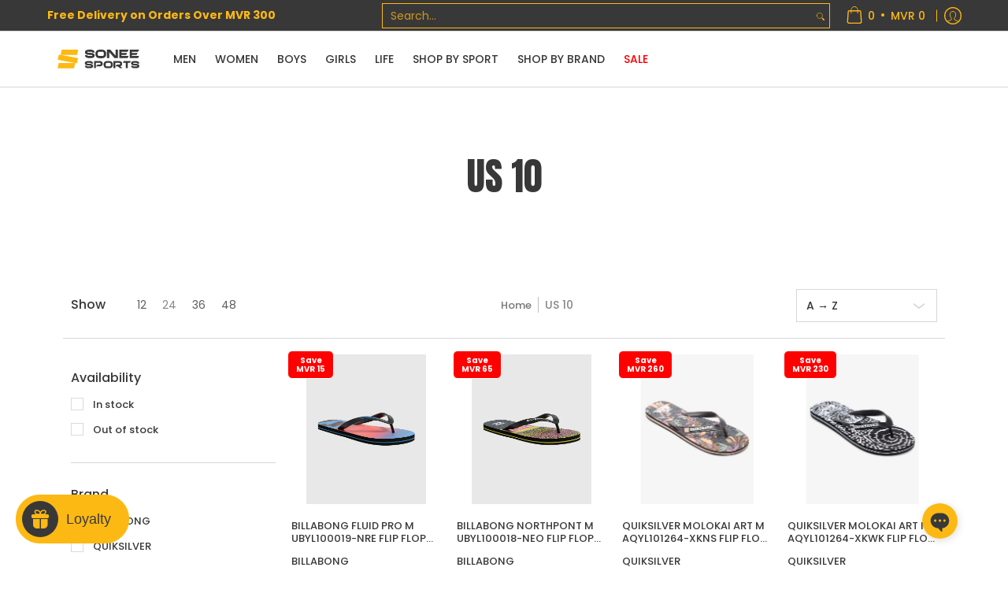

--- FILE ---
content_type: text/css
request_url: https://cdn.shopify.com/s/files/1/0658/5601/2456/files/4147.919a2173.storeFrontContainer.4.1.5_17320_174647410983.chunk.css
body_size: 167
content:
.ProductPageAddToWishList_flits_wishlist_button_product_page__vAbTV{display:flex;font-family:Assistant,sans-serif;font-size:16px;margin-bottom:10px;margin-top:10px;max-width:44rem}.ProductPageAddToWishList_flits_wishlist_button__B2dlt{align-items:flex-start;color:#0b0911;display:flex;width:100%}.ProductPageAddToWishList_flits_button_section__Kdtjd{background:var(--before_btn_clr);border-color:var(--before_border_clr);border:1px solid var(--before_border_clr);border-radius:5px;box-shadow:none;color:#0b0911!important;cursor:pointer;display:flex;font-family:inherit;font-size:inherit;font-weight:400;justify-content:center;line-height:15px;min-width:64px;outline:0;padding:15px;position:relative;text-align:center;text-decoration:none;text-shadow:none;transition-duration:.15s;transition-property:border;transition-timing-function:ease-in-out;width:100%}.ProductPageAddToWishList_flits_button_click__vw\+1E{background-color:var(--after_btn_clr);border-color:var(--after_border_clr);color:#fff}.ProductPageAddToWishList_flits_heart_icon_section__oPkDQ{color:#0b0911;flex-shrink:0;font-weight:400;position:relative;text-align:center;text-shadow:none}.ProductPageAddToWishList_flits_heart_icon__fDOVw{fill:var(--before_heart_clr);color:var(--before_heart_clr);height:20px;transition:transform .2s;width:20px}.ProductPageAddToWishList_flits_icon_effect__4TxYP{height:100%;left:0;position:absolute;top:0;transform:rotate(25deg);width:100%}.ProductPageAddToWishList_flits_icon_effect_span__VQaUu{display:block;left:50%;position:absolute;top:38%;transform-origin:0 2px;width:20px}.ProductPageAddToWishList_flits_icon_effect_span__VQaUu:before{animation:ProductPageAddToWishList_fireworkLine__yPbzh .5s linear .1s;background:#0090e3;border-radius:1.5px;content:"";display:block;height:3px;position:absolute;right:0}.ProductPageAddToWishList_flits_icon_effect_span__VQaUu:after{animation:ProductPageAddToWishList_fireworkPoint__XGwAL .5s linear .1s;background:#f60;border-radius:50%;content:"";display:block;height:3px;position:absolute;right:10%;top:10px;transform:scale(0);width:3px}.ProductPageAddToWishList_flits_button_text__Ujk5X{color:var(--before_text_clr);margin-left:8px;margin-top:3px}.ProductPageAddToWishList_flits_wishlist_count__Ogjxp{align-items:center;background-color:#fff;border:1px solid #8e8e8e;border-radius:5px;color:#000;display:flex;font-family:Assistant,sans-serif;font-size:16px;height:52px;justify-content:center;margin-left:12px;min-width:30px;position:relative;width:auto}.ProductPageAddToWishList_flits_wishlist_count__Ogjxp:before{background-color:#fff;border:1px solid #8e8e8e;border-right:0;border-top:0;content:"";display:flex;height:10px;left:-6px;position:absolute;transform:rotate(45deg);width:10px}.ProductPageAddToWishList_flits_clicked_heart__7C15X{fill:var(--after_heart_clr);color:var(--after_heart_clr)}.ProductPageAddToWishList_flits_clicked_text__6sYBh{color:var(--after_text_clr)!important}.ProductPageAddToWishList_flits_icon_effect__4TxYP .ProductPageAddToWishList_flits_icon_effect_span__VQaUu:nth-child(2){transform:rotate(72deg)}.ProductPageAddToWishList_flits_icon_effect__4TxYP .ProductPageAddToWishList_flits_icon_effect_span__VQaUu:nth-child(3){transform:rotate(144deg)}.ProductPageAddToWishList_flits_icon_effect__4TxYP .ProductPageAddToWishList_flits_icon_effect_span__VQaUu:nth-child(4){transform:rotate(216deg)}.ProductPageAddToWishList_flits_icon_effect__4TxYP .ProductPageAddToWishList_flits_icon_effect_span__VQaUu:nth-child(5){transform:rotate(288deg)}@keyframes ProductPageAddToWishList_firecracker__sFP3c{0%{opacity:1;transform:scale(0) rotate(0deg)}50%{opacity:.7;transform:scale(1.2) rotate(45deg)}to{opacity:0;transform:scale(1) rotate(0deg)}}@keyframes ProductPageAddToWishList_fireworkLine__yPbzh{0%{right:20%;transform:scale(0)}25%{right:20%;transform:scale(1);width:6px}35%{right:0;width:35%}70%{right:0;transform:scale(1);width:4px}to{right:0;transform:scale(0)}}@keyframes ProductPageAddToWishList_fireworkPoint__XGwAL{30%{transform:scale(0)}60%{transform:scale(1)}to{transform:scale(0)}}

--- FILE ---
content_type: text/css
request_url: https://cdn.shopify.com/s/files/1/0658/5601/2456/files/502.8c65c69f.storeFrontCredit._17320_174647410983.chunk.css
body_size: -223
content:
.CreditUsageComponent_flits_credit_code_div__MFp8z{margin:10px auto;width:50%}.CreditUsageComponent_flits_select_row__NCq4S{align-items:center;display:flex;justify-content:space-between;position:relative;width:100%}.CreditUsageComponent_flits_select_arrow__33aZW{align-items:center;display:flex;justify-content:center;overflow:hidden;pointer-events:none;position:absolute;right:8px}.CreditUsageComponent_flits_input__7s91O{align-items:center;-webkit-appearance:none;-moz-appearance:none;appearance:none;background:0 0;border:1px solid;border-color:var(--borderColor);color:var(--contentTextColor);cursor:auto;display:flex;font-size:15px;height:36px;justify-content:center;line-height:1.2!important;margin:0;outline:0;overflow:hidden!important;padding:8px 30px 8px 8px;position:relative;text-align:left!important;text-overflow:ellipsis;transition:all .3s ease;vertical-align:initial;white-space:nowrap;width:100%}

--- FILE ---
content_type: text/javascript
request_url: https://cdn.shopify.com/s/files/1/0658/5601/2456/files/2350.fd2010e8.storeFrontContainer.4.1.5_17320_174647410983.chunk.js
body_size: 7389
content:
"use strict";(self.webpackChunkapp_container=self.webpackChunkapp_container||[]).push([[2350],{7167:(e,l,t)=>{t.d(l,{b:()=>r});const d="CountrySelectModule_flits_country_dropdown__mPwIn",n="CountrySelectModule_flits_country_flag__E+3+W",o="CountrySelectModule_flits_select_row__nXDWh",a="CountrySelectModule_flits_input__k+zl+",i="CountrySelectModule_flits_select_arrow__-DVdf";var s=t(4914),c=t.n(s);const _={w:25+6.25,h:18.75+6.25},r=e2=>{var l2;let{optionValue:t2,handleCountryChange:r2}=e2;const[u,v]=(0,s.useState)(null),m=(0,s.useRef)(!0),f=(e3,l3)=>-(e3.toLowerCase().charCodeAt(0)-97)*l3,p=(0,s.useCallback)(e3=>({x:f(e3[1],_.w),y:f(e3[0],_.h)}),[]),E=(0,s.useCallback)(()=>{if(t2){var e3;const l3=(e3=window)===null||e3===void 0?void 0:e3.country_list.find(e4=>"+".concat(e4?.phoneCode)===t2?.phoneCode||"+".concat(e4.phoneCode)===t2?.phone);if(l3){const e4=p(l3.code).x+"px ",t3=p(l3.code).y+"px";v([e4,t3].join("")),r2("+".concat(l3.phoneCode))}}},[t2,p,r2]);return(0,s.useEffect)(()=>{m.current&&t2&&(m.current=!1,E())},[m,E,t2]),c().createElement("div",{className:d},c().createElement("span",{className:n,style:{backgroundPosition:u}}),c().createElement("div",{className:o},c().createElement("select",{onChange:e3=>{const l3=e3.target.selectedIndex,t3=e3.target.options[l3],d2=t3.dataset.xPos+"px ",n2=t3.dataset.yPos+"px";v([d2,n2].join("")),r2(t3.dataset.countryCode)},className:a},(l2=window)===null||l2===void 0?void 0:l2.country_list.map((e3,l3)=>c().createElement("option",{key:l3,"data-country-iso-code":e3.code,"data-country-flag":e3.code.toUpperCase().replace(/./g,e4=>String.fromCodePoint(e4.charCodeAt(0)+127397)),"data-country-code":"+"+e3.phoneCode,"data-x-pos":p(e3.code).x,"data-y-pos":p(e3.code).y,defaultValue:t2===e3.countryName},"".concat(e3.countryName," (+").concat(e3.phoneCode,")")))),c().createElement("div",{className:i},c().createElement("svg",{viewBox:"0 0 24 24",width:"14",height:"14",stroke:"currentColor",strokeWidth:"1.5",strokeLinecap:"round",strokeLinejoin:"round",fill:"none",shapeRendering:"geometricPrecision"},c().createElement("path",{d:"M6 9l6 6 6-6"})))))}},2142:(e,l,t)=>{t.d(l,{E:()=>o});var d=t(4914),n=t.n(d);const o=e2=>{let{svgString:l2}=e2;return n().createElement("span",{dangerouslySetInnerHTML:{__html:l2}})}},8286:(e,l,t)=>{t.d(l,{w:()=>i});var d=t(1228);function n(e2,l2){var t2=Object.keys(e2);if(Object.getOwnPropertySymbols){var d2=Object.getOwnPropertySymbols(e2);l2&&(d2=d2.filter(function(l3){return Object.getOwnPropertyDescriptor(e2,l3).enumerable})),t2.push.apply(t2,d2)}return t2}function o(e2){for(var l2=1;l2<arguments.length;l2++){var t2=arguments[l2]!=null?arguments[l2]:{};l2%2?n(Object(t2),!0).forEach(function(l3){a(e2,l3,t2[l3])}):Object.getOwnPropertyDescriptors?Object.defineProperties(e2,Object.getOwnPropertyDescriptors(t2)):n(Object(t2)).forEach(function(l3){Object.defineProperty(e2,l3,Object.getOwnPropertyDescriptor(t2,l3))})}return e2}function a(e2,l2,t2){return(l2=function(e3){var l3=function(e4,l4){if(typeof e4!="object"||!e4)return e4;var t3=e4[Symbol.toPrimitive];if(t3!==void 0){var d2=t3.call(e4,l4||"default");if(typeof d2!="object")return d2;throw new TypeError("@@toPrimitive must return a primitive value.")}return(l4==="string"?String:Number)(e4)}(e3,"string");return typeof l3=="symbol"?l3:l3+""}(l2))in e2?Object.defineProperty(e2,l2,{value:t2,enumerable:!0,configurable:!0,writable:!0}):e2[l2]=t2,e2}function i(e2){var l2;let t2,n2=(l2=window)===null||l2===void 0?void 0:l2.country_list,a2="",i2=-1,s=(0,d.l)(e2);if(e2&&e2!==void 0){for(let e3=0;e3<n2?.length;e3++)if(n2[e3].code===s?.country){a2="+".concat(n2[e3].phoneCode),i2=e3;break}t2=e2.replace(a2,"")}else{var c,_,r;const e3=(c=(_=window)===null||_===void 0||(_=_.flitsThemeAppExtensionObjects)===null||_===void 0?void 0:_.shopCountryName)!==null&&c!==void 0?c:(r=window)===null||r===void 0||(r=r.flitsThemeAppExtensionObjects)===null||r===void 0?void 0:r.defaultCountry;for(let l3=0;l3<n2?.length;l3++)if(n2[l3].countryName===e3){a2="+".concat(n2[l3].phoneCode),i2=l3;break}}return o(o({},s),{},{phone:t2||"",phoneCode:a2,countryIndex:i2})}},5135:()=>{},913:()=>{},2350:(e,l,t)=>{t.r(l),t.d(l,{AddressButtonSection:()=>wl,AddressCard:()=>Zl,AddressCity:()=>S,AddressCompany:()=>Se,AddressContact:()=>$e,AddressCountry:()=>Ie,AddressFirstName:()=>E,AddressForm:()=>Kl,AddressLastName:()=>z,AddressLine1:()=>J,AddressLine2:()=>se,AddressProvince:()=>be,AddressZip:()=>cl,DefaultAddressCard:()=>Ul,DefaultSection:()=>fl,DeliveryAddressContentWrapper:()=>b,FormField:()=>i,MarkDefault:()=>I,ModalDelete:()=>xl,NewAddress:()=>Vl,TotalSection:()=>Ql});const d={flits_row:"FormFieldModule_flits_row__j4kvN",flits_d_flex:"FormFieldModule_flits_d_flex__55oYv",flits_align_items_center:"FormFieldModule_flits_align_items_center__iPE0b",flits_mt_30:"FormFieldModule_flits_mt_30__zkAW6",flits_button_float:"FormFieldModule_flits_button_float__hqwBE",flits_button_icon:"FormFieldModule_flits_button_icon__q9lmT",flits_desktop:"FormFieldModule_flits_desktop__DkBkg",flits_mobile:"FormFieldModule_flits_mobile__z7HcJ"};var n=t(4914),o=t.n(n),a=t(2142);const i=e2=>{var l2;const{Company:t2,Default:n2,Province:i2,Postal:s2,Address1:c2,City:_2,Country:r2,Contact:u2,Address2:v2,handleResetClick:m2,FirstName:f2,Save:p2,LastName:E2}=e2;return o().createElement(o().Fragment,null,o().createElement("div",{className:d.flits_row},o().createElement(f2,null),o().createElement(E2,null)),o().createElement("div",{className:d.flits_row},o().createElement(c2,null),o().createElement(v2,null)),o().createElement("div",{className:"".concat(d.flits_row," ").concat(d.flits_desktop)},o().createElement(t2,null),o().createElement(s2,null),o().createElement(u2,null),o().createElement(r2,null),o().createElement(_2,null),o().createElement(i2,null)),o().createElement("div",{className:"".concat(d.flits_mobile," ").concat(d.flits_row)},o().createElement(t2,null),o().createElement(s2,null),o().createElement(u2,null)),o().createElement("div",{className:"".concat(d.flits_mobile," ").concat(d.flits_row)},o().createElement(_2,null),o().createElement(r2,null),o().createElement(i2,null)),o().createElement("div",{className:"".concat(d.flits_row," ").concat(d.flits_mt_30," ").concat(d.flits_d_flex," ").concat(d.flits_align_items_center," ").concat(d.flits_desktop)},o().createElement(n2,null),o().createElement(p2,null)),o().createElement("div",{className:"".concat(d.flits_mobile," ").concat(d.flits_row)},o().createElement(n2,null)),o().createElement("div",{className:"".concat(d.flits_mobile," ").concat(d.flits_row)},o().createElement(p2,null)),o().createElement("div",{onClick:m2,className:d.flits_button_float},o().createElement("div",{className:"".concat(d.flits_button_icon," ").concat(d.flits_address_cancel_btn)},o().createElement(a.E,{svgString:(l2=window)===null||l2===void 0||(l2=l2.DuoIcon)===null||l2===void 0?void 0:l2.CancelAddressForm}))))},s="AddressFirstNameModule_flits_col_md_6__TxDOp",c="AddressFirstNameModule_flits_col_sm_6__PrsLq",_="AddressFirstNameModule_flits_mb_15__6keFV",r="AddressFirstNameModule_flits_input_wrap__K694B",u="AddressFirstNameModule_flits_input__i4QCh",v="AddressFirstNameModule_flits_desktop__bNDjJ",m="AddressFirstNameModule_flits_mobile__Se8Rh",f="AddressFirstNameModule_flits_col_xs_12__wqF4a",p="AddressFirstNameModule_flits_px_0__wpuSW",E=e2=>o().createElement(o().Fragment,null,o().createElement("div",{className:"".concat(s," ").concat(c," ").concat(_," ").concat(v)},o().createElement("div",{className:r},e2?.children,o().createElement("input",{type:e2?.type,className:u,placeholder:e2?.placeholder,name:e2?.name,value:e2?.value,id:e2?.id,onChange:e2?.handleChange,maxLength:255}))),o().createElement("div",{className:"".concat(f," ").concat(p," ").concat(m)},o().createElement("div",{className:r},o().createElement("input",{type:e2?.type,className:u,placeholder:e2?.placeholder,name:e2?.name,value:e2?.value,id:e2?.id,onChange:e2?.handleChange,maxLength:255})))),h="DeliveryAddressContentWrapperModule_flits_address_list_container__dMdiS",y="DeliveryAddressContentWrapperModule_flits_clearfix__hwuNQ",b=e2=>o().createElement("div",{className:h},e2.children,o().createElement("div",{className:y})),M="AddressCityModule_flits_col_md_4__GpwVS",g="AddressCityModule_flits_col_sm_6__qObTM",N="AddressCityModule_flits_mb_15__C6mqY",A="AddressCityModule_flits_input_wrap__rCcpP",C="AddressCityModule_flits_input__jTLxf",w="AddressCityModule_flits_desktop__wgrbq",D="AddressCityModule_flits_mobile__KUoLM",k="AddressCityModule_flits_col_xs_12__Xun4E",x="AddressCityModule_flits_px_0__5bJDD",S=e2=>o().createElement(o().Fragment,null,o().createElement("div",{className:"".concat(M," ").concat(g," ").concat(N," ").concat(w)},o().createElement("div",{className:A},e2?.children,o().createElement("input",{type:"text",className:C,placeholder:e2?.placeholder,name:e2?.name,value:e2?.value,id:e2?.id,onChange:e2?.handleChange,maxLength:255}))),o().createElement("div",{className:"".concat(k," ").concat(x," ").concat(D)},o().createElement("div",{className:A},o().createElement("input",{type:"text",className:C,placeholder:e2?.placeholder,name:e2?.name,value:e2?.value,id:e2?.id,onChange:e2?.handleChange,maxLength:255})))),L="AddressLastNameModule_flits_col_md_6__kTtBk",F="AddressLastNameModule_flits_col_sm_6__zLAeX",O="AddressLastNameModule_flits_mb_15__mBn0d",P="AddressLastNameModule_flits_input_wrap__kIxok",j="AddressLastNameModule_flits_input__23NfM",B="AddressLastNameModule_flits_desktop__Afcx2",T="AddressLastNameModule_flits_mobile__VUje9",G="AddressLastNameModule_flits_col_xs_12__St3kh",H="AddressLastNameModule_flits_px_0__+tHL0",z=e2=>o().createElement(o().Fragment,null,o().createElement("div",{className:"".concat(L," ").concat(F," ").concat(O," ").concat(B)},o().createElement("div",{className:P},e2?.children,o().createElement("input",{type:e2?.type,className:j,placeholder:e2?.placeholder,name:"address[last_name]",value:e2?.value,id:"AddressLastNameNew",onChange:e2?.handleChange,maxLength:255}))),o().createElement("div",{className:"".concat(G," ").concat(H," ").concat(T)},o().createElement("div",{className:P},o().createElement("input",{type:e2?.type,className:j,placeholder:e2?.placeholder,name:"address[last_name]",value:e2?.value,id:"AddressLastNameNew",onChange:e2?.handleChange,maxLength:255})))),Z={flits_col_sm_8:"MarkDefaultModule_flits_col_sm_8__mExtp",flits_col_md_8:"MarkDefaultModule_flits_col_md_8__hIcgH",flits_input_row:"MarkDefaultModule_flits_input_row__a+i7d",flits_input:"MarkDefaultModule_flits_input__OPUoa",flits_input_label:"MarkDefaultModule_flits_input_label__wbPSq",flits_none:"MarkDefaultModule_flits_none__E17NR",flits_desktop:"MarkDefaultModule_flits_desktop__d-C7A",flits_mobile:"MarkDefaultModule_flits_mobile__Ac46F",flits_mt_15:"MarkDefaultModule_flits_mt_15__u2mLV",flits_col_xs_12:"MarkDefaultModule_flits_col_xs_12__NOpnv"},I=e2=>o().createElement(o().Fragment,null,o().createElement("div",{className:"".concat(Z.flits_col_md_8," ").concat(Z.flits_col_sm_8," ").concat(Z.flits_address_default_checkbox_row," ").concat(Z.flits_desktop)},o().createElement("div",{className:"".concat(Z.flits_input_row," ").concat(e2!=null&&e2.needMark?"":Z.flits_none)},o().createElement("input",{onChange:e2?.handleChange,type:e2?.type,className:Z.flits_input,name:e2?.name,value:e2?.value,checked:e2?.value,id:e2?.id}),o().createElement("label",{className:Z.flits_input_label,for:e2?.id},e2?.label))),o().createElement("div",{className:"".concat(Z.flits_col_xs_12," ").concat(Z.flits_mt_15," ").concat(Z.flits_address_default_checkbox_row," ").concat(Z.flits_mobile)},o().createElement("div",{className:"".concat(Z.flits_input_row," ").concat(e2!=null&&e2.needMark?"":Z.flits_none)},o().createElement("input",{onChange:e2?.handleChange,type:e2?.type,className:Z.flits_input,name:e2?.name,value:e2?.value,checked:e2?.value,id:e2?.id}),o().createElement("label",{className:Z.flits_input_label,for:e2?.id},e2?.label)))),W="AddressLine1Module_flits_col_md_6__o-BZO",V="AddressLine1Module_flits_col_sm_6__MHK6S",q="AddressLine1Module_flits_mb_15__A7k35",Q="AddressLine1Module_flits_input_wrap__z2jRo",R="AddressLine1Module_flits_input__UFbGQ",U="AddressLine1Module_flits_desktop__EXdaH",Y="AddressLine1Module_flits_mobile__Fg1+W",K="AddressLine1Module_flits_col_xs_12__u05-Q",X="AddressLine1Module_flits_px_0__ee5CL",J=e2=>o().createElement(o().Fragment,null,o().createElement("div",{className:"".concat(W," ").concat(V," ").concat(q," ").concat(U)},o().createElement("div",{className:Q},e2?.children,o().createElement("input",{type:e2?.type,className:R,placeholder:e2?.placeholder,name:e2?.name,value:e2?.value,id:e2?.id,onChange:e2?.handleChange,maxLength:255}))),o().createElement("div",{className:"".concat(K," ").concat(X," ").concat(Y)},o().createElement("div",{className:Q},o().createElement("input",{type:e2?.type,className:R,placeholder:e2?.placeholder,name:e2?.name,value:e2?.value,id:e2?.id,onChange:e2?.handleChange,maxLength:255})))),$="AddressLine2Module_flits_col_md_6__ZgDm+",ee="AddressLine2Module_flits_col_sm_6__IGzYq",le="AddressLine2Module_flits_mb_15__ByKN-",te="AddressLine2Module_flits_input_wrap__wMHAY",de="AddressLine2Module_flits_input__nVt2m",ne="AddressLine2Module_flits_desktop__Dto6L",oe="AddressLine2Module_flits_mobile__WvZ5s",ae="AddressLine2Module_flits_col_xs_12__K3Sck",ie="AddressLine2Module_flits_px_0__ZhqHh",se=e2=>o().createElement(o().Fragment,null,o().createElement("div",{className:"".concat($," ").concat(ee," ").concat(le," ").concat(ne)},o().createElement("div",{className:te},e2?.children,o().createElement("input",{type:e2?.type,className:de,placeholder:e2?.placeholder,name:e2?.name,value:e2?.value,id:e2?.id,onChange:e2?.handleChange,maxLength:255}))),o().createElement("div",{className:"".concat(ae," ").concat(ie," ").concat(oe)},o().createElement("div",{className:te},o().createElement("input",{type:e2?.type,className:de,placeholder:e2?.placeholder,name:e2?.name,value:e2?.value,id:e2?.id,onChange:e2?.handleChange,maxLength:255})))),ce="AddressProvinceModule_flits_col_md_4__+xc5x",_e="AddressProvinceModule_flits_col_sm_6__ZBHCn",re="AddressProvinceModule_flits_mb_15__cpChp",ue="AddressProvinceModule_flits_input_wrap__o-XzW",ve="AddressProvinceModule_flits_select_row__Fnse9",me="AddressProvinceModule_flits_input__FKMxB",fe="AddressProvinceModule_flits_select_arrow__NzmQa",pe="AddressProvinceModule_flits_desktop__btxTy",Ee="AddressProvinceModule_flits_mobile__p3wYh",he="AddressProvinceModule_flits_col_xs_12__QYAtK",ye="AddressProvinceModule_flits_px_0__5MfYU",be=e2=>{var l2,t2,d2,n2,i2,s2,c2,_2;return(e2==null||(l2=e2.provinceData[e2==null||(t2=e2.formData)===null||t2===void 0?void 0:t2.country])===null||l2===void 0?void 0:l2.length)>0&&o().createElement(o().Fragment,null,o().createElement("div",{className:"".concat(ce," ").concat(_e," ").concat(re," ").concat(pe)},o().createElement("div",{className:ue},e2?.children,o().createElement("div",{className:ve},o().createElement("select",{value:e2?.value,onChange:e2?.handleChange,className:me,id:e2?.id,name:e2?.name},e2==null||(d2=e2.provinceData[e2==null||(n2=e2.formData)===null||n2===void 0?void 0:n2.country])===null||d2===void 0?void 0:d2.map((e3,l3)=>o().createElement("option",{value:e3?.code,key:l3},e3?.name))),o().createElement("div",{className:fe},o().createElement(a.E,{svgString:(i2=window)===null||i2===void 0||(i2=i2.DuoIcon)===null||i2===void 0?void 0:i2.Select}))))),o().createElement("div",{className:"".concat(he," ").concat(ye," ").concat(Ee)},o().createElement("div",{className:ue},o().createElement("div",{className:ve},o().createElement("select",{value:e2?.value,onChange:e2?.handleChange,className:me,id:e2?.id,name:e2?.name},e2==null||(s2=e2.provinceData[e2==null||(c2=e2.formData)===null||c2===void 0?void 0:c2.country])===null||s2===void 0?void 0:s2.map((e3,l3)=>o().createElement("option",{value:e3?.code,key:l3},e3?.name))),o().createElement("div",{className:fe},o().createElement(a.E,{svgString:(_2=window)===null||_2===void 0||(_2=_2.DuoIcon)===null||_2===void 0?void 0:_2.Select}))))))},Me="AddressCompanyModule_flits_col_md_4__k86CO",ge="AddressCompanyModule_flits_col_sm_6__2+3fY",Ne="AddressCompanyModule_flits_mb_15__Q0e75",Ae="AddressCompanyModule_flits_input_wrap__XjMh5",Ce="AddressCompanyModule_flits_input__eVPsP",we="AddressCompanyModule_flits_desktop__FlyMN",De="AddressCompanyModule_flits_mobile__Z-j55",ke="AddressCompanyModule_flits_col_xs_12__KEctW",xe="AddressCompanyModule_flits_px_0__3mD5i",Se=e2=>o().createElement(o().Fragment,null,o().createElement("div",{className:"".concat(Me," ").concat(ge," ").concat(Ne," ").concat(we)},o().createElement("div",{className:Ae},e2?.children,o().createElement("input",{type:e2?.type,className:Ce,placeholder:e2?.placeholder,name:e2?.name,value:e2?.value,id:e2?.id,onChange:e2?.handleChange,maxLength:255}))),o().createElement("div",{className:"".concat(ke," ").concat(xe," ").concat(De)},o().createElement("div",{className:Ae},o().createElement("input",{type:e2?.type,className:Ce,placeholder:e2?.placeholder,name:e2?.name,value:e2?.value,id:e2?.id,onChange:e2?.handleChange,maxLength:255})))),Le="AddressCountryModule_flits_col_md_4__u5bCf",Fe="AddressCountryModule_flits_col_sm_6__THjff",Oe="AddressCountryModule_flits_mb_15__tl-LS",Pe="AddressCountryModule_flits_input_wrap__og7JQ",je="AddressCountryModule_flits_select_row__3cUaX",Be="AddressCountryModule_flits_input__SLd+K",Te="AddressCountryModule_flits_select_arrow__sbyM-",Ge="AddressCountryModule_flits_desktop__5BktV",He="AddressCountryModule_flits_mobile__bGk3j",ze="AddressCountryModule_flits_col_xs_12__vVRBo",Ze="AddressCountryModule_flits_px_0__371F2",Ie=e2=>{var l2,t2,d2,n2,i2,s2;return o().createElement(o().Fragment,null,o().createElement("div",{className:"".concat(Le," ").concat(Fe," ").concat(Oe," ").concat(Ge)},o().createElement("div",{className:Pe},e2?.children,o().createElement("div",{className:je},o().createElement("select",{value:e2?.value,onChange:e2?.handleChange,className:Be,id:e2?.id,name:e2?.name},(e2==null||(l2=e2.countryData)===null||l2===void 0?void 0:l2.length)>0&&(e2==null||(t2=e2.countryData)===null||t2===void 0?void 0:t2.map((e3,l3)=>o().createElement("option",{value:e3?.code,key:l3},e3?.name)))),o().createElement("div",{className:Te},o().createElement(a.E,{svgString:(d2=window)===null||d2===void 0||(d2=d2.DuoIcon)===null||d2===void 0?void 0:d2.Select}))))),o().createElement("div",{className:"".concat(ze," ").concat(Ze," ").concat(He)},o().createElement("div",{className:je},o().createElement("select",{value:e2?.value,onChange:e2?.handleChange,className:Be,id:e2?.id,name:e2?.name},(e2==null||(n2=e2.countryData)===null||n2===void 0?void 0:n2.length)>0&&(e2==null||(i2=e2.countryData)===null||i2===void 0?void 0:i2.map((e3,l3)=>o().createElement("option",{value:e3?.code,key:l3},e3?.name)))),o().createElement("div",{className:Te},o().createElement(a.E,{svgString:(s2=window)===null||s2===void 0||(s2=s2.DuoIcon)===null||s2===void 0?void 0:s2.Select})))))},We={flits_col_md_4:"AddressContactModule_flits_col_md_4__FT9AC",flits_col_sm_6:"AddressContactModule_flits_col_sm_6__mJeSP",flits_mb_15:"AddressContactModule_flits_mb_15__EAoQu",flits_input_wrap:"AddressContactModule_flits_input_wrap__upisM",flits_desktop:"AddressContactModule_flits_desktop__8NCJm",flits_mobile:"AddressContactModule_flits_mobile__5leKM",flits_col_xs_12:"AddressContactModule_flits_col_xs_12__D5vss",flits_px_0:"AddressContactModule_flits_px_0__o2iFh"},Ve={flits_input:"AddressContactInputEditModeModule_flits_input__Wjjn2",flits_country_code_textbox:"AddressContactInputEditModeModule_flits_country_code_textbox__Hw0op"};var qe=t(8330),Qe=t(1228),Re=t(8286),Ue=t(7167);function Ye(e2,l2){var t2=Object.keys(e2);if(Object.getOwnPropertySymbols){var d2=Object.getOwnPropertySymbols(e2);l2&&(d2=d2.filter(function(l3){return Object.getOwnPropertyDescriptor(e2,l3).enumerable})),t2.push.apply(t2,d2)}return t2}function Ke(e2){for(var l2=1;l2<arguments.length;l2++){var t2=arguments[l2]!=null?arguments[l2]:{};l2%2?Ye(Object(t2),!0).forEach(function(l3){Xe(e2,l3,t2[l3])}):Object.getOwnPropertyDescriptors?Object.defineProperties(e2,Object.getOwnPropertyDescriptors(t2)):Ye(Object(t2)).forEach(function(l3){Object.defineProperty(e2,l3,Object.getOwnPropertyDescriptor(t2,l3))})}return e2}function Xe(e2,l2,t2){return(l2=function(e3){var l3=function(e4,l4){if(typeof e4!="object"||!e4)return e4;var t3=e4[Symbol.toPrimitive];if(t3!==void 0){var d2=t3.call(e4,l4||"default");if(typeof d2!="object")return d2;throw new TypeError("@@toPrimitive must return a primitive value.")}return(l4==="string"?String:Number)(e4)}(e3,"string");return typeof l3=="symbol"?l3:l3+""}(l2))in e2?Object.defineProperty(e2,l2,{value:t2,enumerable:!0,configurable:!0,writable:!0}):e2[l2]=t2,e2}const Je=e2=>{var l2,t2,d2,a2,i2,s2;const c2=(0,qe.useSelector)(e3=>e3.storeFrontDeliveryAddress.formData),_2=(0,Re.w)((0,Qe.l)(c2?.phone)===void 0?"":(l2=c2?.phone)!==null&&l2!==void 0?l2:""),[r2,u2]=(0,n.useState)(_2?.phone!==c2?.phone&&_2!==null&&_2!==void 0&&_2.phone?_2?.phone:null),[v2,m2]=(0,n.useState)(null),f2=(0,qe.useDispatch)(),p2=window.deliveryAddressState("setFormData"),E2=(0,n.useCallback)(e3=>{m2(e3),f2(p2(Ke(Ke({},c2),{},{phone:"".concat(e3).concat(r2)})))},[p2,c2,f2,r2]);return o().createElement(o().Fragment,null,o().createElement("input",{type:e2?.type,className:"".concat(Ve.flits_input," ").concat(Ve.flits_input_edit_mode),placeholder:(t2=e2?.placeholder)!==null&&t2!==void 0?t2:"",name:(d2=e2?.name)!==null&&d2!==void 0?d2:"",value:r2,onChange:e3=>(e4=>{const l3=e4.target.value.replace(/[^0-9]/g,"");u2(l3),f2(p2(Ke(Ke({},c2),{},{phone:"".concat(v2).concat(l3)})))})(e3),disabled:e2?.disabled,readOnly:(a2=e2?.readOnly)!==null&&a2!==void 0&&a2,style:{paddingLeft:"".concat(8*(((i2=v2?.length)!==null&&i2!==void 0?i2:0)+2),"px")}}),o().createElement("input",{type:"text",className:"".concat(Ve.flits_input," ").concat(Ve.flits_country_code_textbox),value:v2,disabled:e2?.edit,style:{width:"".concat(8*(((s2=v2?.length)!==null&&s2!==void 0?s2:0)+2)+10,"px")}}),o().createElement(n.Suspense,{fallback:o().createElement(o().Fragment,null)},o().createElement(Ue.b,{optionValue:_2,handleCountryChange:E2})))},$e=e2=>o().createElement(o().Fragment,null,o().createElement("div",{className:"".concat(We.flits_col_md_4," ").concat(We.flits_col_sm_6," ").concat(We.flits_mb_15," ").concat(We.flits_desktop)},o().createElement("div",{className:"".concat(We.flits_phone_with_country_div," ").concat(We.flits_address_phone_with_country_div)},o().createElement("div",{className:We.flits_input_wrap},e2?.children,o().createElement(n.Suspense,{fallback:o().createElement(o().Fragment,null)},o().createElement(Je,{placeholder:e2?.placeholder,readOnly:!1,type:e2?.type,disabled:!1,name:e2?.name,edit:!0}))))),o().createElement("div",{className:"".concat(We.flits_col_xs_12," ").concat(We.flits_px_0," ").concat(We.flits_mobile)},o().createElement("div",{className:"".concat(We.flits_phone_with_country_div," ").concat(We.flits_address_phone_with_country_div)},o().createElement("div",{className:We.flits_input_wrap},o().createElement(n.Suspense,{fallback:o().createElement(o().Fragment,null)},o().createElement(Je,{placeholder:e2?.placeholder,readOnly:!1,type:e2?.type,disabled:!1,name:e2?.name,edit:!0})))))),el="AddressZipModule_flits_col_md_4__ERzKl",ll="AddressZipModule_flits_col_sm_6__qVttN",tl="AddressZipModule_flits_mb_15__m3lx7",dl="AddressZipModule_flits_input_wrap__H5lpj",nl="AddressZipModule_flits_input__GskDe",ol="AddressZipModule_flits_desktop__n5-kR",al="AddressZipModule_flits_mobile__6p5c2",il="AddressZipModule_flits_col_xs_12__TD8hE",sl="AddressZipModule_flits_px_0__bX250",cl=e2=>o().createElement(o().Fragment,null,o().createElement("div",{className:"".concat(el," ").concat(ll," ").concat(tl," ").concat(ol)},o().createElement("div",{className:dl},e2?.children,o().createElement("input",{type:e2?.type,className:nl,placeholder:e2?.placeholder,name:e2?.name,value:e2?.value,id:e2?.id,onChange:e2?.handleChange,maxLength:255}))),o().createElement("div",{className:"".concat(il," ").concat(sl," ").concat(al)},o().createElement("div",{className:dl},o().createElement("input",{type:e2?.type,className:nl,placeholder:e2?.placeholder,name:e2?.name,value:e2?.value,id:e2?.id,onChange:e2?.handleChange,maxLength:255})))),_l={flits_address_list:"DefaultSectionModule_flits_address_list__jYe5E"},rl="NewAddressMobileModule_flits_address_card__iNBlH",ul="NewAddressMobileModule_flits_new_address_card__lp2h9";var vl=t(5605);const ml=()=>{var e2;const l2=vl.GlobalStore.Get(),t2=window.deliveryAddressState("setFormMode"),{t:d2}=l2._globalActions.Helpers[0].useTranslationLanguage(),n2=(0,qe.useDispatch)(),i2=window.deliveryAddressState("setFormData");return o().createElement("div",{className:"".concat(rl," ").concat(ul),onClick:()=>{n2(t2(!0)),n2(i2({title:"Add New Address",id:"",customer_id:"",firstName:"",lastName:"",addressLine1:"",addressLine2:"",company:"",zip:"",phone:"",check:!1,city:"",country:"",province:"",needMark:!0}))}},o().createElement(a.E,{svgString:(e2=window)===null||e2===void 0||(e2=e2.DuoIcon)===null||e2===void 0?void 0:e2.AddAddress}),o().createElement("p",null,d2("flits.address_page.add_new_address","Add New Address")))},fl=e2=>o().createElement(o().Fragment,null,o().createElement(n.Suspense,{fallback:o().createElement(o().Fragment,null)},o().createElement(ml,null)),o().createElement("div",{className:"".concat(_l.flits_address_list," ").concat(_l.flits_address_list_static_row)},e2?.children)),pl="AddressButtonSectionModule_flits_col_md_4__6cvmh",El="AddressButtonSectionModule_flits_col_sm_4__QUoTv",hl="AddressButtonSectionModule_flits_text_center__Oqko3",yl="AddressButtonSectionModule_flits_button__MSV7C",bl="AddressButtonSectionModule_flits_primary_btn__5yLaD",Ml="AddressButtonSectionModule_flits_address_add_save_button__sELAc",gl="AddressButtonSectionModule_flits_mobile__sNHGE",Nl="AddressButtonSectionModule_flits_desktop__rb7uh",Al="AddressButtonSectionModule_flits_col_md_12__WZ6J7",Cl="AddressButtonSectionModule_flits_mt_15__72xcM",wl=e2=>o().createElement(o().Fragment,null,o().createElement("div",{className:"".concat(pl," ").concat(El," ").concat(hl," ").concat(Nl)},o().createElement("button",{onClick:e2?.handleClick,type:e2?.type,className:"".concat(yl," ").concat(bl," ").concat(Ml),"data-add-text":"Save","data-update-text":"Save"},e2?.label)),o().createElement("div",{className:"".concat(Al," ").concat(hl," ").concat(gl)},o().createElement("button",{onClick:e2?.handleClick,type:e2?.type,className:"".concat(yl," ").concat(bl," ").concat(Cl," ").concat(Ml),"data-add-text":"Save","data-update-text":"Save"},e2?.label)));var Dl=t(7629);const kl={flits_modal:"ModalDeleteModule_flits_modal__EWd7b",flits_close_button:"ModalDeleteModule_flits_close_button__Dy09t",flits_snackbar_popup_box:"ModalDeleteModule_flits_snackbar_popup_box__0GvZm",flits_snackbar_body:"ModalDeleteModule_flits_snackbar_body__KvbCb",flits_snackbar_footer:"ModalDeleteModule_flits_snackbar_footer__TVx-y",flits_ml_5:"ModalDeleteModule_flits_ml_5__mz0Ek",flits_mr_5:"ModalDeleteModule_flits_mr_5__i-f1a",flits_button:"ModalDeleteModule_flits_button__WIatc",flits_primary_btn:"ModalDeleteModule_flits_primary_btn__yS53k"};t(5135);const xl=e2=>{let{onNo:l2,onYes:t2}=e2;const d2=vl.GlobalStore.Get()._globalActions.Helpers[0].useTranslationLanguage,a2=(0,n.useCallback)(()=>{l2()},[l2]);(0,n.useEffect)(()=>{const e3=setTimeout(()=>{a2()},2e3);return()=>{clearTimeout(e3)}},[a2]);const{t:i2}=d2();return o().createElement(Dl.a,{open:!0,onClose:a2,center:!0,classNames:{modal:kl.flits_modal,closeButton:kl.flits_close_button}},o().createElement("div",{className:"".concat(kl.flits_snackbar_popup_box," ").concat(kl.flits_address_popup_confirm)},o().createElement("div",{className:kl.flits_snackbar_body},i2("flits.address_page.delete_confirmation_message","Are you sure you want to delete this address?")),o().createElement("div",{className:kl.flits_snackbar_footer},o().createElement("button",{onClick:()=>{t2()},type:"button",className:"".concat(kl.flits_button," ").concat(kl.flits_primary_btn," ").concat(kl.flits_address_confirm," ").concat(kl.flits_mr_5)},i2("flits.address_page.yes","Yes")),o().createElement("button",{type:"button",onClick:()=>{l2()},className:"".concat(kl.flits_button," ").concat(kl.flits_primary_btn," ").concat(kl.flits_address_confirm," ").concat(kl.flits_ml_5)},i2("flits.address_page.no","No")))))},Sl={flits_address_card:"AddressCardModule_flits_address_card__AeWDL",flits_default_address:"AddressCardModule_flits_default_address__re5ua",flits_triangle_wrapper:"AddressCardModule_flits_triangle_wrapper__cQ+gZ",flits_triangle:"AddressCardModule_flits_triangle__GHSeZ",flits_triangle_text:"AddressCardModule_flits_triangle_text__pEquf",flits_address_details:"AddressCardModule_flits_address_details__WpfZN",flits_address_item:"AddressCardModule_flits_address_item__Hwu-S"},Ll="ButtonSectionModule_flits_address_card_action__zU8zU",Fl={flits_action_item:"EditButtonModule_flits_action_item__7gwHe"};var Ol=t(3202);t(913);const Pl=e2=>{var l2;const t2=vl.GlobalStore.Get(),{item:d2,defaultSection:i2,handleEditEvent:s2}=e2,c2=(0,n.useRef)(null),{t:_2}=t2._globalActions.Helpers[0].useTranslationLanguage();return(0,n.useEffect)(()=>{c2.current&&(0,Ol.default)(c2.current,{content:_2("flits.address_page.edit_button","Edit"),placement:"top",arrow:!0,theme:"light"})},[]),o().createElement("li",{onClick:()=>{s2(d2,i2)},ref:c2,className:"".concat(Fl.flits_action_item," ").concat(Fl.flits_address_edit_btn)},o().createElement(a.E,{svgString:(l2=window)===null||l2===void 0||(l2=l2.DuoIcon)===null||l2===void 0?void 0:l2.Edit}))},jl={flits_action_item:"DeleteButtonModule_flits_action_item__fZY4z"},Bl=e2=>{var l2;const t2=vl.GlobalStore.Get(),{item:d2,handleDeleteEvent:i2}=e2,[s2,c2]=(0,n.useState)(!1),_2=(0,qe.useDispatch)(),r2=window.deliveryAddressState("setButtonDisabled"),u2=(0,qe.useSelector)(e3=>e3.storeFrontDeliveryAddress.buttondisabled),{t:v2}=t2._globalActions.Helpers[0].useTranslationLanguage(),m2=(0,n.useRef)(null);return(0,n.useEffect)(()=>{m2.current&&(0,Ol.default)(m2.current,{content:v2("flits.address_page.delete_button","Delete"),placement:"top",arrow:!0,theme:"light"})},[]),o().createElement(o().Fragment,null,o().createElement("li",{className:"".concat(jl.flits_action_item," ").concat(jl.flits_address_remove_btn),onClick:()=>{u2||c2(!0)},ref:m2},o().createElement(a.E,{svgString:(l2=window)===null||l2===void 0||(l2=l2.DuoIcon)===null||l2===void 0?void 0:l2.DeliveryDelete})),s2&&o().createElement(n.Suspense,{fallback:o().createElement(o().Fragment,null)},o().createElement(xl,{onNo:()=>{c2(!1)},onYes:async()=>{c2(!1),i2(d2),_2(r2(!1))}})))},Tl="DefaultButtonModule_flits_action_item__siyFO",Gl="DefaultButtonModule_flits_address_default_btn__Zh23A",Hl=e2=>{const{item:l2,handleDefaultEvent:t2}=e2,d2=vl.GlobalStore.Get(),{t:n2}=d2._globalActions.Helpers[0].useTranslationLanguage();return o().createElement("li",{onClick:()=>{t2(l2)},className:"".concat(Tl," ").concat(Gl)},n2("flits.address_page.mark_as_default_button","Mark as Default"))},zl=e2=>{const{item:l2,isEditButton:t2,isDeleteButton:d2,isDefaultButton:a2,defaultSection:i2,index:s2,handleDefaultEvent:c2,handleEditEvent:_2,handleDeleteEvent:r2}=e2;return o().createElement("div",{className:Ll},o().createElement("ul",null,a2&&o().createElement(n.Suspense,{fallback:o().createElement(o().Fragment,null)},o().createElement(Hl,{item:l2,defaultSection:i2,index:s2,handleDefaultEvent:c2})),t2&&o().createElement(n.Suspense,{fallback:o().createElement(o().Fragment,null)},o().createElement(Pl,{item:l2,defaultSection:i2,index:s2,handleEditEvent:_2})),d2&&o().createElement(n.Suspense,{fallback:o().createElement(o().Fragment,null)},o().createElement(Bl,{item:l2,defaultSection:i2,index:s2,handleDeleteEvent:r2}))))},Zl=e2=>{var l2;let{item:t2,index:d2,handleDefaultEvent:a2,handleEditEvent:i2,handleDeleteEvent:s2}=e2;const c2=(0,qe.useSelector)(e3=>e3.storeFrontDeliveryAddress.defaultAddress);return t2?.id===c2?.id?null:o().createElement("div",{className:"".concat(Sl.flits_address_card," ").concat(Sl.flits_default_address)},o().createElement(n.Suspense,{fallback:o().createElement(o().Fragment,null)},o().createElement(zl,{item:t2,isEditButton:!0,isDeleteButton:!0,isDefaultButton:!0,index:d2,handleDefaultEvent:a2,handleEditEvent:i2,handleDeleteEvent:s2})),o().createElement("div",{className:Sl.flits_address_details},t2&&o().createElement(o().Fragment,null,(t2?.firstName||t2?.lastName)&&o().createElement("p",{className:"".concat(Sl.flits_address_item," ").concat(Sl.flits_address_name)},"".concat(t2?.firstName!=="null"&&t2!==null&&t2!==void 0&&t2.firstName?t2?.firstName:""," ").concat(t2?.lastName!=="null"&&t2!==null&&t2!==void 0&&t2.lastName?t2?.lastName:"")),t2?.company&&o().createElement("p",{className:"".concat(Sl.flits_address_item," ").concat(Sl.flits_company_name)},"".concat(t2?.company!=="null"&&t2!==null&&t2!==void 0&&t2.company?t2?.company:"")),t2?.addressLine1&&o().createElement("p",{className:"".concat(Sl.flits_address_item," ").concat(Sl.flits_address1_line)},"".concat(t2?.addressLine1!=="null"&&t2!==null&&t2!==void 0&&t2.addressLine1?t2?.addressLine1:"")),t2?.addressLine2&&o().createElement("p",{className:"".concat(Sl.flits_address_item," ").concat(Sl.flits_address2_line)},"".concat(t2?.addressLine2!=="null"&&t2!==null&&t2!==void 0&&t2.addressLine2?t2?.addressLine2:"")),(t2?.zip||t2?.city||t2?.provinceCode)&&o().createElement("p",{className:"".concat(Sl.flits_address_item," ").concat(Sl.flits_city_details)},"".concat(t2?.zip!=="null"&&t2!==null&&t2!==void 0&&t2.zip?t2?.zip:""," ").concat(t2?.city!=="null"&&t2!==null&&t2!==void 0&&t2.city?t2?.city:""," ").concat(t2?.provinceCode!=="null"&&t2!==null&&t2!==void 0&&t2.provinceCode?t2?.provinceCode:"")),t2?.country&&o().createElement("p",{className:"".concat(Sl.flits_address_item," ").concat(Sl.flits_country_name)},"".concat(t2?.country!=="null"&&t2!==null&&t2!==void 0&&t2.country?t2?.country:"")),t2?.phone&&o().createElement("p",{className:"".concat(Sl.flits_address_item," ").concat(Sl.flits_phone_number)},"".concat(t2?.phone==="null"||t2!=null&&(l2=t2.phone)!==null&&l2!==void 0&&l2.includes("null")||t2===null||t2===void 0||!t2.phone||!(0,Qe.l)(t2?.phone)?"":t2?.phone)))))},Il="NewAddressModule_flits_address_card__Vx8GZ",Wl="NewAddressModule_flits_new_address_card__X4RWA",Vl=e2=>{var l2;let{handleAddEvent:t2}=e2;const d2=vl.GlobalStore.Get(),{t:n2}=d2._globalActions.Helpers[0].useTranslationLanguage();return o().createElement("div",{className:"".concat(Il," ").concat(Wl),onClick:t2},o().createElement(a.E,{svgString:(l2=window)===null||l2===void 0||(l2=l2.DuoIcon)===null||l2===void 0?void 0:l2.AddAddress}),o().createElement("p",null,n2("flits.address_page.add_new_address","Add New Address")))},ql={flits_address_list_pagination_row:"TotalSectionModule_flits_address_list_pagination_row__CDn7t",flitsFadeIn:"TotalSectionModule_flitsFadeIn__xBDO1",flits_address_list:"TotalSectionModule_flits_address_list__6LBgf",flits_hr:"TotalSectionModule_flits_hr__q23wQ"},Ql=e2=>{const l2=(0,qe.useSelector)(e3=>e3.storeFrontDeliveryAddress.deliveryAddressData);return o().createElement("div",{className:"".concat(ql.flits_address_list," ").concat(ql.flits_address_list_pagination_row," ").concat(ql.list," ").concat(l2?.length>0?ql.flits_hr:"")},e2?.children)},Rl={flits_address_card:"DefaultAddressCardModule_flits_address_card__1gGBr",flits_default_address:"DefaultAddressCardModule_flits_default_address__IaUfx",flits_triangle_wrapper:"DefaultAddressCardModule_flits_triangle_wrapper__zVrx2",flits_triangle:"DefaultAddressCardModule_flits_triangle__qR+QU",flits_triangle_text:"DefaultAddressCardModule_flits_triangle_text__BQx3G",flits_address_details:"DefaultAddressCardModule_flits_address_details__OLD4+",flits_address_item:"DefaultAddressCardModule_flits_address_item__vYgzy"},Ul=e2=>{var l2;let{handleEditEvent:t2}=e2;const d2=(0,qe.useSelector)(e3=>e3.storeFrontDeliveryAddress.defaultAddress),a2=vl.GlobalStore.Get(),{t:i2}=a2._globalActions.Helpers[0].useTranslationLanguage();return d2!=null&&d2.id?o().createElement("div",{className:"".concat(Rl.flits_address_card," ").concat(Rl.flits_default_address)},o().createElement("div",{className:Rl.flits_triangle_wrapper},o().createElement("div",{className:Rl.flits_triangle},o().createElement("span",{className:Rl.flits_triangle_text},i2("flits.address_page.default_address_label","Default")))),o().createElement(n.Suspense,{fallback:o().createElement(o().Fragment,null)},o().createElement(zl,{isEditButton:!0,isDeleteButton:!1,isDefaultButton:!1,defaultSection:!0,handleEditEvent:t2})),o().createElement("div",{className:Rl.flits_address_details},d2&&o().createElement(o().Fragment,null,(d2?.firstName||d2?.lastName)&&o().createElement("p",{className:"".concat(Rl.flits_address_item," ").concat(Rl.flits_address_name)},"".concat(d2?.firstName!=="null"&&d2!==null&&d2!==void 0&&d2.firstName?d2?.firstName:""," ").concat(d2?.lastName!=="null"&&d2!==null&&d2!==void 0&&d2.lastName?d2?.lastName:"")),d2?.company&&o().createElement("p",{className:"".concat(Rl.flits_address_item," ").concat(Rl.flits_company_name)},"".concat(d2?.company!=="null"&&d2!==null&&d2!==void 0&&d2.company?d2?.company:"")),d2?.addressLine1&&o().createElement("p",{className:"".concat(Rl.flits_address_item," ").concat(Rl.flits_address1_line)},"".concat(d2?.addressLine1!=="null"&&d2!==null&&d2!==void 0&&d2.addressLine1?d2?.addressLine1:"")),d2?.addressLine2&&o().createElement("p",{className:"".concat(Rl.flits_address_item," ").concat(Rl.flits_address2_line)},"".concat(d2?.addressLine2!=="null"&&d2!==null&&d2!==void 0&&d2.addressLine2?d2?.addressLine2:"")),(d2?.zip||d2?.city||d2?.provinceCode)&&o().createElement("p",{className:"".concat(Rl.flits_address_item," ").concat(Rl.flits_city_details)},"".concat(d2?.zip!=="null"&&d2!==null&&d2!==void 0&&d2.zip?d2?.zip:""," ").concat(d2?.city!=="null"&&d2!==null&&d2!==void 0&&d2.city?d2?.city:""," ").concat(d2?.provinceCode!=="null"&&d2!==null&&d2!==void 0&&d2.provinceCode?d2?.provinceCode:"")),d2?.country&&o().createElement("p",{className:"".concat(Rl.flits_address_item," ").concat(Rl.flits_country_name)},"".concat(d2?.country!=="null"&&d2!==null&&d2!==void 0&&d2.country?d2?.country:"")),d2?.phone&&o().createElement("p",{className:"".concat(Rl.flits_address_item," ").concat(Rl.flits_phone_number)},"".concat(d2?.phone==="null"||d2!=null&&(l2=d2.phone)!==null&&l2!==void 0&&l2.includes("null")||d2===null||d2===void 0||!d2.phone||!(0,Qe.l)(d2?.phone)?"":d2?.phone))))):null},Yl={flits_container_box:"AddressFormModule_flits_container_box__Pa2bD",flits_input_wrap:"AddressFormModule_flits_input_wrap__OiVAH",flits_h2:"AddressFormModule_flits_h2__AumzK",flits_address_form_title:"AddressFormModule_flits_address_form_title__4jr9B",flits_input:"AddressFormModule_flits_input__BdHO3",flits_mobile_px_15:"AddressFormModule_flits_mobile_px_15__DhtxU",flits_mobile_mt_25:"AddressFormModule_flits_mobile_mt_25__CJDRT",flits_mobile_pb_15:"AddressFormModule_flits_mobile_pb_15__mo0Tx"},Kl=e2=>{const l2=(0,qe.useSelector)(e3=>e3.storeFrontDeliveryAddress.formData),t2=vl.GlobalStore.Get(),{t:d2}=t2._globalActions.Helpers[0].useTranslationLanguage();return o().createElement("div",{className:"".concat(Yl.flits_container_box," ").concat(Yl.flits_address_form," ").concat(Yl.flits_mobile_mt_25," ").concat(Yl.flits_mobile_pb_15," ").concat(Yl.flits_mobile_px_15)},o().createElement("form",{method:"post",action:"/account/addresses",id:"flits-address_form_new",acceptCharset:"UTF-8"},o().createElement("input",{type:"hidden",name:"form_type",value:"customer_address"}),o().createElement("input",{type:"hidden",name:"utf8",value:"\u2713"}),o().createElement("div",{className:Yl.flits_input_wrap},o().createElement("input",{type:"hidden",className:"".concat(Yl.flits_input," ").concat(Yl.flits_form_type),placeholder:"",name:"form_type",value:"new",id:"form_type"})),o().createElement("p",{className:"".concat(Yl.flits_h2," ").concat(Yl.flits_address_form_title)},l2?.title==="Add New Address"?d2("flits.address_page.add_new_address","Add New Address"):d2("flits.address_page.edit_address","Edit Address")),e2?.children))}}}]);
//# sourceMappingURL=/s/files/1/0658/5601/2456/files/2350.fd2010e8.storeFrontContainer.4.1.5_17320_174647410983.chunk.js.map


--- FILE ---
content_type: text/javascript
request_url: https://cdn.shopify.com/s/files/1/0658/5601/2456/files/5420.62f0cab3.storeFrontContainer.4.1.5_17320_174647410983.chunk.js
body_size: -129
content:
"use strict";(self.webpackChunkapp_container=self.webpackChunkapp_container||[]).push([[5420],{5420:(t,e,r)=>{r.a(t,(async(t,a)=>{try{function c(t,e){var r=Object.keys(t);if(Object.getOwnPropertySymbols){var a=Object.getOwnPropertySymbols(t);e&&(a=a.filter((function(e){return Object.getOwnPropertyDescriptor(t,e).enumerable}))),r.push.apply(r,a)}return r}function n(t){for(var e=1;e<arguments.length;e++){var r=null!=arguments[e]?arguments[e]:{};e%2?c(Object(r),!0).forEach((function(e){i(t,e,r[e])})):Object.getOwnPropertyDescriptors?Object.defineProperties(t,Object.getOwnPropertyDescriptors(r)):c(Object(r)).forEach((function(e){Object.defineProperty(t,e,Object.getOwnPropertyDescriptor(r,e))}))}return t}function i(t,e,r){return(e=u(e))in t?Object.defineProperty(t,e,{value:r,enumerable:!0,configurable:!0,writable:!0}):t[e]=r,t}function u(t){var e=d(t,"string");return"symbol"==typeof e?e:e+""}function d(t,e){if("object"!=typeof t||!t)return t;var r=t[Symbol.toPrimitive];if(void 0!==r){var a=r.call(t,e||"default");if("object"!=typeof a)return a;throw new TypeError("@@toPrimitive must return a primitive value.")}return("string"===e?String:Number)(t)}r.r(e),r.d(e,{default:()=>b,setDeletedProduct:()=>f,setShopifyCartData:()=>y,setShopifyProuctData:()=>s});const{createSlice:l}=await r.e(5717).then(r.t.bind(r,5717,23)).then((t=>({createSlice:t.createSlice}))),p=l({name:"storeFrontShopifyData",initialState:{productData:{},cartData:-1,deletedProduct:null},reducers:{setShopifyProuctData:(t,e)=>{let r=e.payload.handle,a=e.payload.data;t.productData[r]=n(n({},t.productData[r]),a)},setShopifyCartData:(t,e)=>{t.cartData=e.payload},setDeletedProduct:(t,e)=>{t.deletedProduct?t.deletedProduct=n(n({},t.deletedProduct),{},{[e.payload.handle]:!0}):t.deletedProduct={[e.payload.handle]:!0}}}});window.shopifyState=t=>p.actions[t];const{setShopifyProuctData:s,setDeletedProduct:f,setShopifyCartData:y}=p.actions,b=p.reducer;a()}catch(o){a(o)}}),1)}}]);

--- FILE ---
content_type: text/javascript
request_url: https://cdn.shopify.com/s/files/1/0658/5601/2456/files/9754.e262b1af.storeFrontContainer.4.1.5_17320_174647410983.chunk.js
body_size: 11258
content:
(self.webpackChunkapp_container=self.webpackChunkapp_container||[]).push([[9754],{9754:(e,i,n)=>{"use strict";Object.defineProperty(i,"__esModule",{value:!0});var r,t=n(4914),o=(r=t)&&"object"===typeof r&&"default"in r?r.default:r,a=n(4631),s=new a,u=s.getBrowser(),l=s.getCPU(),d=s.getDevice(),c=s.getEngine(),w=s.getOS(),b=s.getUA(),m=function(e){return s.setUA(e)},f=function(e){if(e){var i=new a(e);return{UA:i,browser:i.getBrowser(),cpu:i.getCPU(),device:i.getDevice(),engine:i.getEngine(),os:i.getOS(),ua:i.getUA(),setUserAgent:function(e){return i.setUA(e)}}}console.error("No userAgent string was provided")},p=Object.freeze({ClientUAInstance:s,browser:u,cpu:l,device:d,engine:c,os:w,ua:b,setUa:m,parseUserAgent:f});function h(e,i){var n=Object.keys(e);if(Object.getOwnPropertySymbols){var r=Object.getOwnPropertySymbols(e);i&&(r=r.filter((function(i){return Object.getOwnPropertyDescriptor(e,i).enumerable}))),n.push.apply(n,r)}return n}function g(e){return g="function"===typeof Symbol&&"symbol"===typeof Symbol.iterator?function(e){return typeof e}:function(e){return e&&"function"===typeof Symbol&&e.constructor===Symbol&&e!==Symbol.prototype?"symbol":typeof e},g(e)}function v(e,i){for(var n=0;n<i.length;n++){var r=i[n];r.enumerable=r.enumerable||!1,r.configurable=!0,"value"in r&&(r.writable=!0),Object.defineProperty(e,r.key,r)}}function y(e,i,n){return i in e?Object.defineProperty(e,i,{value:n,enumerable:!0,configurable:!0,writable:!0}):e[i]=n,e}function x(){return x=Object.assign||function(e){for(var i=1;i<arguments.length;i++){var n=arguments[i];for(var r in n)Object.prototype.hasOwnProperty.call(n,r)&&(e[r]=n[r])}return e},x.apply(this,arguments)}function k(e){return k=Object.setPrototypeOf?Object.getPrototypeOf:function(e){return e.__proto__||Object.getPrototypeOf(e)},k(e)}function O(e,i){return O=Object.setPrototypeOf||function(e,i){return e.__proto__=i,e},O(e,i)}function E(e,i){if(null==e)return{};var n,r,t=function(e,i){if(null==e)return{};var n,r,t={},o=Object.keys(e);for(r=0;r<o.length;r++)n=o[r],i.indexOf(n)>=0||(t[n]=e[n]);return t}(e,i);if(Object.getOwnPropertySymbols){var o=Object.getOwnPropertySymbols(e);for(r=0;r<o.length;r++)n=o[r],i.indexOf(n)>=0||Object.prototype.propertyIsEnumerable.call(e,n)&&(t[n]=e[n])}return t}function S(e){if(void 0===e)throw new ReferenceError("this hasn't been initialised - super() hasn't been called");return e}function C(e,i){return function(e){if(Array.isArray(e))return e}(e)||function(e,i){var n=null==e?null:"undefined"!==typeof Symbol&&e[Symbol.iterator]||e["@@iterator"];if(null==n)return;var r,t,o=[],a=!0,s=!1;try{for(n=n.call(e);!(a=(r=n.next()).done)&&(o.push(r.value),!i||o.length!==i);a=!0);}catch(u){s=!0,t=u}finally{try{a||null==n.return||n.return()}finally{if(s)throw t}}return o}(e,i)||function(e,i){if(!e)return;if("string"===typeof e)return P(e,i);var n=Object.prototype.toString.call(e).slice(8,-1);"Object"===n&&e.constructor&&(n=e.constructor.name);if("Map"===n||"Set"===n)return Array.from(e);if("Arguments"===n||/^(?:Ui|I)nt(?:8|16|32)(?:Clamped)?Array$/.test(n))return P(e,i)}(e,i)||function(){throw new TypeError("Invalid attempt to destructure non-iterable instance.\nIn order to be iterable, non-array objects must have a [Symbol.iterator]() method.")}()}function P(e,i){(null==i||i>e.length)&&(i=e.length);for(var n=0,r=new Array(i);n<i;n++)r[n]=e[n];return r}var A="mobile",T="tablet",V="smarttv",j="console",M="wearable",W="embedded",_=void 0,F={Chrome:"Chrome",Firefox:"Firefox",Opera:"Opera",Yandex:"Yandex",Safari:"Safari",InternetExplorer:"Internet Explorer",Edge:"Edge",Chromium:"Chromium",Ie:"IE",MobileSafari:"Mobile Safari",EdgeChromium:"Edge Chromium",MIUI:"MIUI Browser",SamsungBrowser:"Samsung Browser"},I={IOS:"iOS",Android:"Android",WindowsPhone:"Windows Phone",Windows:"Windows",MAC_OS:"Mac OS"},N={isMobile:!1,isTablet:!1,isBrowser:!1,isSmartTV:!1,isConsole:!1,isWearable:!1},U=function(e){return e||(arguments.length>1&&void 0!==arguments[1]?arguments[1]:"none")},B=function(){return!("undefined"===typeof window||!window.navigator&&!navigator)&&(window.navigator||navigator)},L=function(e){var i=B();return i&&i.platform&&(-1!==i.platform.indexOf(e)||"MacIntel"===i.platform&&i.maxTouchPoints>1&&!window.MSStream)},z=function(e,i,n,r){return function(e){for(var i=1;i<arguments.length;i++){var n=null!=arguments[i]?arguments[i]:{};i%2?h(Object(n),!0).forEach((function(i){y(e,i,n[i])})):Object.getOwnPropertyDescriptors?Object.defineProperties(e,Object.getOwnPropertyDescriptors(n)):h(Object(n)).forEach((function(i){Object.defineProperty(e,i,Object.getOwnPropertyDescriptor(n,i))}))}return e}({},e,{vendor:U(i.vendor),model:U(i.model),os:U(n.name),osVersion:U(n.version),ua:U(r)})};var q=function(e){return e.type===A},D=function(e){return e.type===T},R=function(e){var i=e.type;return i===A||i===T},H=function(e){return e.type===V},G=function(e){return e.type===_},Y=function(e){return e.type===M},$=function(e){return e.type===j},Z=function(e){return e.type===W},X=function(e){var i=e.vendor;return U(i)},K=function(e){var i=e.model;return U(i)},Q=function(e){var i=e.type;return U(i,"browser")},J=function(e){return e.name===I.Android},ee=function(e){return e.name===I.Windows},ie=function(e){return e.name===I.MAC_OS},ne=function(e){return e.name===I.WindowsPhone},re=function(e){return e.name===I.IOS},te=function(e){var i=e.version;return U(i)},oe=function(e){var i=e.name;return U(i)},ae=function(e){return e.name===F.Chrome},se=function(e){return e.name===F.Firefox},ue=function(e){return e.name===F.Chromium},le=function(e){return e.name===F.Edge},de=function(e){return e.name===F.Yandex},ce=function(e){var i=e.name;return i===F.Safari||i===F.MobileSafari},we=function(e){return e.name===F.MobileSafari},be=function(e){return e.name===F.Opera},me=function(e){var i=e.name;return i===F.InternetExplorer||i===F.Ie},fe=function(e){return e.name===F.MIUI},pe=function(e){return e.name===F.SamsungBrowser},he=function(e){var i=e.version;return U(i)},ge=function(e){var i=e.major;return U(i)},ve=function(e){var i=e.name;return U(i)},ye=function(e){var i=e.name;return U(i)},xe=function(e){var i=e.version;return U(i)},ke=function(){var e=B(),i=e&&e.userAgent&&e.userAgent.toLowerCase();return"string"===typeof i&&/electron/.test(i)},Oe=function(e){return"string"===typeof e&&-1!==e.indexOf("Edg/")},Ee=function(){var e=B();return e&&(/iPad|iPhone|iPod/.test(e.platform)||"MacIntel"===e.platform&&e.maxTouchPoints>1)&&!window.MSStream},Se=function(){return L("iPad")},Ce=function(){return L("iPhone")},Pe=function(){return L("iPod")},Ae=function(e){return U(e)};function Te(e){var i=e||p,n=i.device,r=i.browser,t=i.os,o=i.engine,a=i.ua;return{isSmartTV:H(n),isConsole:$(n),isWearable:Y(n),isEmbedded:Z(n),isMobileSafari:we(r)||Se(),isChromium:ue(r),isMobile:R(n)||Se(),isMobileOnly:q(n),isTablet:D(n)||Se(),isBrowser:G(n),isDesktop:G(n),isAndroid:J(t),isWinPhone:ne(t),isIOS:re(t)||Se(),isChrome:ae(r),isFirefox:se(r),isSafari:ce(r),isOpera:be(r),isIE:me(r),osVersion:te(t),osName:oe(t),fullBrowserVersion:he(r),browserVersion:ge(r),browserName:ve(r),mobileVendor:X(n),mobileModel:K(n),engineName:ye(o),engineVersion:xe(o),getUA:Ae(a),isEdge:le(r)||Oe(a),isYandex:de(r),deviceType:Q(n),isIOS13:Ee(),isIPad13:Se(),isIPhone13:Ce(),isIPod13:Pe(),isElectron:ke(),isEdgeChromium:Oe(a),isLegacyEdge:le(r)&&!Oe(a),isWindows:ee(t),isMacOs:ie(t),isMIUI:fe(r),isSamsungBrowser:pe(r)}}var Ve=H(d),je=$(d),Me=Y(d),We=Z(d),_e=we(u)||Se(),Fe=ue(u),Ie=R(d)||Se(),Ne=q(d),Ue=D(d)||Se(),Be=G(d),Le=G(d),ze=J(w),qe=ne(w),De=re(w)||Se(),Re=ae(u),He=se(u),Ge=ce(u),Ye=be(u),$e=me(u),Ze=te(w),Xe=oe(w),Ke=he(u),Qe=ge(u),Je=ve(u),ei=X(d),ii=K(d),ni=ye(c),ri=xe(c),ti=Ae(b),oi=le(u)||Oe(b),ai=de(u),si=Q(d),ui=Ee(),li=Se(),di=Ce(),ci=Pe(),wi=ke(),bi=Oe(b),mi=le(u)&&!Oe(b),fi=ee(w),pi=ie(w),hi=fe(u),gi=pe(u);function vi(e){var i=e||window.navigator.userAgent;return f(i)}i.AndroidView=function(e){var i=e.renderWithFragment,n=e.children,r=E(e,["renderWithFragment","children"]);return ze?i?o.createElement(t.Fragment,null,n):o.createElement("div",r,n):null},i.BrowserTypes=F,i.BrowserView=function(e){var i=e.renderWithFragment,n=e.children,r=E(e,["renderWithFragment","children"]);return Be?i?o.createElement(t.Fragment,null,n):o.createElement("div",r,n):null},i.ConsoleView=function(e){var i=e.renderWithFragment,n=e.children,r=E(e,["renderWithFragment","children"]);return je?i?o.createElement(t.Fragment,null,n):o.createElement("div",r,n):null},i.CustomView=function(e){var i=e.renderWithFragment,n=e.children,r=(e.viewClassName,e.style,e.condition),a=E(e,["renderWithFragment","children","viewClassName","style","condition"]);return r?i?o.createElement(t.Fragment,null,n):o.createElement("div",a,n):null},i.IEView=function(e){var i=e.renderWithFragment,n=e.children,r=E(e,["renderWithFragment","children"]);return $e?i?o.createElement(t.Fragment,null,n):o.createElement("div",r,n):null},i.IOSView=function(e){var i=e.renderWithFragment,n=e.children,r=E(e,["renderWithFragment","children"]);return De?i?o.createElement(t.Fragment,null,n):o.createElement("div",r,n):null},i.MobileOnlyView=function(e){var i=e.renderWithFragment,n=e.children,r=(e.viewClassName,e.style,E(e,["renderWithFragment","children","viewClassName","style"]));return Ne?i?o.createElement(t.Fragment,null,n):o.createElement("div",r,n):null},i.MobileView=function(e){var i=e.renderWithFragment,n=e.children,r=E(e,["renderWithFragment","children"]);return Ie?i?o.createElement(t.Fragment,null,n):o.createElement("div",r,n):null},i.OsTypes=I,i.SmartTVView=function(e){var i=e.renderWithFragment,n=e.children,r=E(e,["renderWithFragment","children"]);return Ve?i?o.createElement(t.Fragment,null,n):o.createElement("div",r,n):null},i.TabletView=function(e){var i=e.renderWithFragment,n=e.children,r=E(e,["renderWithFragment","children"]);return Ue?i?o.createElement(t.Fragment,null,n):o.createElement("div",r,n):null},i.WearableView=function(e){var i=e.renderWithFragment,n=e.children,r=E(e,["renderWithFragment","children"]);return Me?i?o.createElement(t.Fragment,null,n):o.createElement("div",r,n):null},i.WinPhoneView=function(e){var i=e.renderWithFragment,n=e.children,r=E(e,["renderWithFragment","children"]);return qe?i?o.createElement(t.Fragment,null,n):o.createElement("div",r,n):null},i.browserName=Je,i.browserVersion=Qe,i.deviceDetect=function(e){var i=e?f(e):p,n=i.device,r=i.browser,t=i.engine,o=i.os,a=i.ua,s=function(e){switch(e){case A:return{isMobile:!0};case T:return{isTablet:!0};case V:return{isSmartTV:!0};case j:return{isConsole:!0};case M:return{isWearable:!0};case _:return{isBrowser:!0};case W:return{isEmbedded:!0};default:return N}}(n.type),u=s.isBrowser,l=s.isMobile,d=s.isTablet,c=s.isSmartTV,w=s.isConsole,b=s.isWearable,m=s.isEmbedded;return u?function(e,i,n,r,t){return{isBrowser:e,browserMajorVersion:U(i.major),browserFullVersion:U(i.version),browserName:U(i.name),engineName:U(n.name),engineVersion:U(n.version),osName:U(r.name),osVersion:U(r.version),userAgent:U(t)}}(u,r,t,o,a):c?function(e,i,n,r){return{isSmartTV:e,engineName:U(i.name),engineVersion:U(i.version),osName:U(n.name),osVersion:U(n.version),userAgent:U(r)}}(c,t,o,a):w?function(e,i,n,r){return{isConsole:e,engineName:U(i.name),engineVersion:U(i.version),osName:U(n.name),osVersion:U(n.version),userAgent:U(r)}}(w,t,o,a):l||d?z(s,n,o,a):b?function(e,i,n,r){return{isWearable:e,engineName:U(i.name),engineVersion:U(i.version),osName:U(n.name),osVersion:U(n.version),userAgent:U(r)}}(b,t,o,a):m?function(e,i,n,r,t){return{isEmbedded:e,vendor:U(i.vendor),model:U(i.model),engineName:U(n.name),engineVersion:U(n.version),osName:U(r.name),osVersion:U(r.version),userAgent:U(t)}}(m,n,t,o,a):void 0},i.deviceType=si,i.engineName=ni,i.engineVersion=ri,i.fullBrowserVersion=Ke,i.getSelectorsByUserAgent=function(e){if(e&&"string"===typeof e){var i=f(e);return Te({device:i.device,browser:i.browser,os:i.os,engine:i.engine,ua:i.ua})}console.error("No valid user agent string was provided")},i.getUA=ti,i.isAndroid=ze,i.isBrowser=Be,i.isChrome=Re,i.isChromium=Fe,i.isConsole=je,i.isDesktop=Le,i.isEdge=oi,i.isEdgeChromium=bi,i.isElectron=wi,i.isEmbedded=We,i.isFirefox=He,i.isIE=$e,i.isIOS=De,i.isIOS13=ui,i.isIPad13=li,i.isIPhone13=di,i.isIPod13=ci,i.isLegacyEdge=mi,i.isMIUI=hi,i.isMacOs=pi,i.isMobile=Ie,i.isMobileOnly=Ne,i.isMobileSafari=_e,i.isOpera=Ye,i.isSafari=Ge,i.isSamsungBrowser=gi,i.isSmartTV=Ve,i.isTablet=Ue,i.isWearable=Me,i.isWinPhone=qe,i.isWindows=fi,i.isYandex=ai,i.mobileModel=ii,i.mobileVendor=ei,i.osName=Xe,i.osVersion=Ze,i.parseUserAgent=f,i.setUserAgent=function(e){return m(e)},i.useDeviceData=vi,i.useDeviceSelectors=function(e){var i=vi(e||window.navigator.userAgent);return[Te(i),i]},i.useMobileOrientation=function(){var e=C(t.useState((function(){var e=window.innerWidth>window.innerHeight?90:0;return{isPortrait:0===e,isLandscape:90===e,orientation:0===e?"portrait":"landscape"}})),2),i=e[0],n=e[1],r=t.useCallback((function(){var e=window.innerWidth>window.innerHeight?90:0,r={isPortrait:0===e,isLandscape:90===e,orientation:0===e?"portrait":"landscape"};i.orientation!==r.orientation&&n(r)}),[i.orientation]);return t.useEffect((function(){return void 0!==("undefined"===typeof window?"undefined":g(window))&&Ie&&(r(),window.addEventListener("load",r,!1),window.addEventListener("resize",r,!1)),function(){window.removeEventListener("resize",r,!1),window.removeEventListener("load",r,!1)}}),[r]),i},i.withOrientationChange=function(e){return function(i){function n(e){var i;return function(e,i){if(!(e instanceof i))throw new TypeError("Cannot call a class as a function")}(this,n),(i=function(e,i){if(i&&("object"===typeof i||"function"===typeof i))return i;if(void 0!==i)throw new TypeError("Derived constructors may only return object or undefined");return S(e)}(this,k(n).call(this,e))).isEventListenerAdded=!1,i.handleOrientationChange=i.handleOrientationChange.bind(S(i)),i.onOrientationChange=i.onOrientationChange.bind(S(i)),i.onPageLoad=i.onPageLoad.bind(S(i)),i.state={isLandscape:!1,isPortrait:!1},i}var r,t,a;return function(e,i){if("function"!==typeof i&&null!==i)throw new TypeError("Super expression must either be null or a function");e.prototype=Object.create(i&&i.prototype,{constructor:{value:e,writable:!0,configurable:!0}}),i&&O(e,i)}(n,i),r=n,(t=[{key:"handleOrientationChange",value:function(){this.isEventListenerAdded||(this.isEventListenerAdded=!0);var e=window.innerWidth>window.innerHeight?90:0;this.setState({isPortrait:0===e,isLandscape:90===e})}},{key:"onOrientationChange",value:function(){this.handleOrientationChange()}},{key:"onPageLoad",value:function(){this.handleOrientationChange()}},{key:"componentDidMount",value:function(){void 0!==("undefined"===typeof window?"undefined":g(window))&&Ie&&(this.isEventListenerAdded?window.removeEventListener("load",this.onPageLoad,!1):(this.handleOrientationChange(),window.addEventListener("load",this.onPageLoad,!1)),window.addEventListener("resize",this.onOrientationChange,!1))}},{key:"componentWillUnmount",value:function(){window.removeEventListener("resize",this.onOrientationChange,!1)}},{key:"render",value:function(){return o.createElement(e,x({},this.props,{isLandscape:this.state.isLandscape,isPortrait:this.state.isPortrait}))}}])&&v(r.prototype,t),a&&v(r,a),n}(o.Component)}},4631:function(e,i,n){var r;!function(t,o){"use strict";var a="function",s="undefined",u="object",l="string",d="major",c="model",w="name",b="type",m="vendor",f="version",p="architecture",h="console",g="mobile",v="tablet",y="smarttv",x="wearable",k="embedded",O="Amazon",E="Apple",S="ASUS",C="BlackBerry",P="Browser",A="Chrome",T="Firefox",V="Google",j="Huawei",M="LG",W="Microsoft",_="Motorola",F="Opera",I="Samsung",N="Sharp",U="Sony",B="Xiaomi",L="Zebra",z="Facebook",q="Chromium OS",D="Mac OS",R=" Browser",H=function(e){for(var i={},n=0;n<e.length;n++)i[e[n].toUpperCase()]=e[n];return i},G=function(e,i){return typeof e===l&&-1!==Y(i).indexOf(Y(e))},Y=function(e){return e.toLowerCase()},$=function(e,i){if(typeof e===l)return e=e.replace(/^\s\s*/,""),typeof i===s?e:e.substring(0,500)},Z=function(e,i){for(var n,r,t,s,l,d,c=0;c<i.length&&!l;){var w=i[c],b=i[c+1];for(n=r=0;n<w.length&&!l&&w[n];)if(l=w[n++].exec(e))for(t=0;t<b.length;t++)d=l[++r],typeof(s=b[t])===u&&s.length>0?2===s.length?typeof s[1]==a?this[s[0]]=s[1].call(this,d):this[s[0]]=s[1]:3===s.length?typeof s[1]!==a||s[1].exec&&s[1].test?this[s[0]]=d?d.replace(s[1],s[2]):o:this[s[0]]=d?s[1].call(this,d,s[2]):o:4===s.length&&(this[s[0]]=d?s[3].call(this,d.replace(s[1],s[2])):o):this[s]=d||o;c+=2}},X=function(e,i){for(var n in i)if(typeof i[n]===u&&i[n].length>0){for(var r=0;r<i[n].length;r++)if(G(i[n][r],e))return"?"===n?o:n}else if(G(i[n],e))return"?"===n?o:n;return i.hasOwnProperty("*")?i["*"]:e},K={ME:"4.90","NT 3.11":"NT3.51","NT 4.0":"NT4.0",2e3:"NT 5.0",XP:["NT 5.1","NT 5.2"],Vista:"NT 6.0",7:"NT 6.1",8:"NT 6.2",8.1:"NT 6.3",10:["NT 6.4","NT 10.0"],RT:"ARM"},Q={browser:[[/\b(?:crmo|crios)\/([\w\.]+)/i],[f,[w,"Chrome"]],[/edg(?:e|ios|a)?\/([\w\.]+)/i],[f,[w,"Edge"]],[/(opera mini)\/([-\w\.]+)/i,/(opera [mobiletab]{3,6})\b.+version\/([-\w\.]+)/i,/(opera)(?:.+version\/|[\/ ]+)([\w\.]+)/i],[w,f],[/opios[\/ ]+([\w\.]+)/i],[f,[w,F+" Mini"]],[/\bop(?:rg)?x\/([\w\.]+)/i],[f,[w,F+" GX"]],[/\bopr\/([\w\.]+)/i],[f,[w,F]],[/\bb[ai]*d(?:uhd|[ub]*[aekoprswx]{5,6})[\/ ]?([\w\.]+)/i],[f,[w,"Baidu"]],[/\b(?:mxbrowser|mxios|myie2)\/?([-\w\.]*)\b/i],[f,[w,"Maxthon"]],[/(kindle)\/([\w\.]+)/i,/(lunascape|maxthon|netfront|jasmine|blazer|sleipnir)[\/ ]?([\w\.]*)/i,/(avant|iemobile|slim(?:browser|boat|jet))[\/ ]?([\d\.]*)/i,/(?:ms|\()(ie) ([\w\.]+)/i,/(flock|rockmelt|midori|epiphany|silk|skyfire|ovibrowser|bolt|iron|vivaldi|iridium|phantomjs|bowser|qupzilla|falkon|rekonq|puffin|brave|whale(?!.+naver)|qqbrowserlite|duckduckgo|klar|helio|(?=comodo_)?dragon)\/([-\w\.]+)/i,/(heytap|ovi|115)browser\/([\d\.]+)/i,/(weibo)__([\d\.]+)/i],[w,f],[/quark(?:pc)?\/([-\w\.]+)/i],[f,[w,"Quark"]],[/\bddg\/([\w\.]+)/i],[f,[w,"DuckDuckGo"]],[/(?:\buc? ?browser|(?:juc.+)ucweb)[\/ ]?([\w\.]+)/i],[f,[w,"UC"+P]],[/microm.+\bqbcore\/([\w\.]+)/i,/\bqbcore\/([\w\.]+).+microm/i,/micromessenger\/([\w\.]+)/i],[f,[w,"WeChat"]],[/konqueror\/([\w\.]+)/i],[f,[w,"Konqueror"]],[/trident.+rv[: ]([\w\.]{1,9})\b.+like gecko/i],[f,[w,"IE"]],[/ya(?:search)?browser\/([\w\.]+)/i],[f,[w,"Yandex"]],[/slbrowser\/([\w\.]+)/i],[f,[w,"Smart Lenovo "+P]],[/(avast|avg)\/([\w\.]+)/i],[[w,/(.+)/,"$1 Secure "+P],f],[/\bfocus\/([\w\.]+)/i],[f,[w,T+" Focus"]],[/\bopt\/([\w\.]+)/i],[f,[w,F+" Touch"]],[/coc_coc\w+\/([\w\.]+)/i],[f,[w,"Coc Coc"]],[/dolfin\/([\w\.]+)/i],[f,[w,"Dolphin"]],[/coast\/([\w\.]+)/i],[f,[w,F+" Coast"]],[/miuibrowser\/([\w\.]+)/i],[f,[w,"MIUI"+R]],[/fxios\/([\w\.-]+)/i],[f,[w,T]],[/\bqihoobrowser\/?([\w\.]*)/i],[f,[w,"360"]],[/\b(qq)\/([\w\.]+)/i],[[w,/(.+)/,"$1Browser"],f],[/(oculus|sailfish|huawei|vivo|pico)browser\/([\w\.]+)/i],[[w,/(.+)/,"$1"+R],f],[/samsungbrowser\/([\w\.]+)/i],[f,[w,I+" Internet"]],[/metasr[\/ ]?([\d\.]+)/i],[f,[w,"Sogou Explorer"]],[/(sogou)mo\w+\/([\d\.]+)/i],[[w,"Sogou Mobile"],f],[/(electron)\/([\w\.]+) safari/i,/(tesla)(?: qtcarbrowser|\/(20\d\d\.[-\w\.]+))/i,/m?(qqbrowser|2345(?=browser|chrome|explorer))\w*[\/ ]?v?([\w\.]+)/i],[w,f],[/(lbbrowser|rekonq)/i,/\[(linkedin)app\]/i],[w],[/ome\/([\w\.]+) \w* ?(iron) saf/i,/ome\/([\w\.]+).+qihu (360)[es]e/i],[f,w],[/((?:fban\/fbios|fb_iab\/fb4a)(?!.+fbav)|;fbav\/([\w\.]+);)/i],[[w,z],f],[/(Klarna)\/([\w\.]+)/i,/(kakao(?:talk|story))[\/ ]([\w\.]+)/i,/(naver)\(.*?(\d+\.[\w\.]+).*\)/i,/safari (line)\/([\w\.]+)/i,/\b(line)\/([\w\.]+)\/iab/i,/(alipay)client\/([\w\.]+)/i,/(twitter)(?:and| f.+e\/([\w\.]+))/i,/(chromium|instagram|snapchat)[\/ ]([-\w\.]+)/i],[w,f],[/\bgsa\/([\w\.]+) .*safari\//i],[f,[w,"GSA"]],[/musical_ly(?:.+app_?version\/|_)([\w\.]+)/i],[f,[w,"TikTok"]],[/headlesschrome(?:\/([\w\.]+)| )/i],[f,[w,A+" Headless"]],[/ wv\).+(chrome)\/([\w\.]+)/i],[[w,A+" WebView"],f],[/droid.+ version\/([\w\.]+)\b.+(?:mobile safari|safari)/i],[f,[w,"Android "+P]],[/(chrome|omniweb|arora|[tizenoka]{5} ?browser)\/v?([\w\.]+)/i],[w,f],[/version\/([\w\.\,]+) .*mobile\/\w+ (safari)/i],[f,[w,"Mobile Safari"]],[/version\/([\w(\.|\,)]+) .*(mobile ?safari|safari)/i],[f,w],[/webkit.+?(mobile ?safari|safari)(\/[\w\.]+)/i],[w,[f,X,{"1.0":"/8",1.2:"/1",1.3:"/3","2.0":"/412","2.0.2":"/416","2.0.3":"/417","2.0.4":"/419","?":"/"}]],[/(webkit|khtml)\/([\w\.]+)/i],[w,f],[/(navigator|netscape\d?)\/([-\w\.]+)/i],[[w,"Netscape"],f],[/(wolvic|librewolf)\/([\w\.]+)/i],[w,f],[/mobile vr; rv:([\w\.]+)\).+firefox/i],[f,[w,T+" Reality"]],[/ekiohf.+(flow)\/([\w\.]+)/i,/(swiftfox)/i,/(icedragon|iceweasel|camino|chimera|fennec|maemo browser|minimo|conkeror)[\/ ]?([\w\.\+]+)/i,/(seamonkey|k-meleon|icecat|iceape|firebird|phoenix|palemoon|basilisk|waterfox)\/([-\w\.]+)$/i,/(firefox)\/([\w\.]+)/i,/(mozilla)\/([\w\.]+) .+rv\:.+gecko\/\d+/i,/(polaris|lynx|dillo|icab|doris|amaya|w3m|netsurf|obigo|mosaic|(?:go|ice|up)[\. ]?browser)[-\/ ]?v?([\w\.]+)/i,/(links) \(([\w\.]+)/i],[w,[f,/_/g,"."]],[/(cobalt)\/([\w\.]+)/i],[w,[f,/master.|lts./,""]]],cpu:[[/(?:(amd|x(?:(?:86|64)[-_])?|wow|win)64)[;\)]/i],[[p,"amd64"]],[/(ia32(?=;))/i],[[p,Y]],[/((?:i[346]|x)86)[;\)]/i],[[p,"ia32"]],[/\b(aarch64|arm(v?8e?l?|_?64))\b/i],[[p,"arm64"]],[/\b(arm(?:v[67])?ht?n?[fl]p?)\b/i],[[p,"armhf"]],[/windows (ce|mobile); ppc;/i],[[p,"arm"]],[/((?:ppc|powerpc)(?:64)?)(?: mac|;|\))/i],[[p,/ower/,"",Y]],[/(sun4\w)[;\)]/i],[[p,"sparc"]],[/((?:avr32|ia64(?=;))|68k(?=\))|\barm(?=v(?:[1-7]|[5-7]1)l?|;|eabi)|(?=atmel )avr|(?:irix|mips|sparc)(?:64)?\b|pa-risc)/i],[[p,Y]]],device:[[/\b(sch-i[89]0\d|shw-m380s|sm-[ptx]\w{2,4}|gt-[pn]\d{2,4}|sgh-t8[56]9|nexus 10)/i],[c,[m,I],[b,v]],[/\b((?:s[cgp]h|gt|sm)-(?![lr])\w+|sc[g-]?[\d]+a?|galaxy nexus)/i,/samsung[- ]((?!sm-[lr])[-\w]+)/i,/sec-(sgh\w+)/i],[c,[m,I],[b,g]],[/(?:\/|\()(ip(?:hone|od)[\w, ]*)(?:\/|;)/i],[c,[m,E],[b,g]],[/\((ipad);[-\w\),; ]+apple/i,/applecoremedia\/[\w\.]+ \((ipad)/i,/\b(ipad)\d\d?,\d\d?[;\]].+ios/i],[c,[m,E],[b,v]],[/(macintosh);/i],[c,[m,E]],[/\b(sh-?[altvz]?\d\d[a-ekm]?)/i],[c,[m,N],[b,g]],[/(?:honor)([-\w ]+)[;\)]/i],[c,[m,"Honor"],[b,g]],[/\b((?:ag[rs][23]?|bah2?|sht?|btv)-a?[lw]\d{2})\b(?!.+d\/s)/i],[c,[m,j],[b,v]],[/(?:huawei)([-\w ]+)[;\)]/i,/\b(nexus 6p|\w{2,4}e?-[atu]?[ln][\dx][012359c][adn]?)\b(?!.+d\/s)/i],[c,[m,j],[b,g]],[/\b(poco[\w ]+|m2\d{3}j\d\d[a-z]{2})(?: bui|\))/i,/\b; (\w+) build\/hm\1/i,/\b(hm[-_ ]?note?[_ ]?(?:\d\w)?) bui/i,/\b(redmi[\-_ ]?(?:note|k)?[\w_ ]+)(?: bui|\))/i,/oid[^\)]+; (m?[12][0-389][01]\w{3,6}[c-y])( bui|; wv|\))/i,/\b(mi[-_ ]?(?:a\d|one|one[_ ]plus|note lte|max|cc)?[_ ]?(?:\d?\w?)[_ ]?(?:plus|se|lite|pro)?)(?: bui|\))/i],[[c,/_/g," "],[m,B],[b,g]],[/oid[^\)]+; (2\d{4}(283|rpbf)[cgl])( bui|\))/i,/\b(mi[-_ ]?(?:pad)(?:[\w_ ]+))(?: bui|\))/i],[[c,/_/g," "],[m,B],[b,v]],[/; (\w+) bui.+ oppo/i,/\b(cph[12]\d{3}|p(?:af|c[al]|d\w|e[ar])[mt]\d0|x9007|a101op)\b/i],[c,[m,"OPPO"],[b,g]],[/\b(opd2\d{3}a?) bui/i],[c,[m,"OPPO"],[b,v]],[/vivo (\w+)(?: bui|\))/i,/\b(v[12]\d{3}\w?[at])(?: bui|;)/i],[c,[m,"Vivo"],[b,g]],[/\b(rmx[1-3]\d{3})(?: bui|;|\))/i],[c,[m,"Realme"],[b,g]],[/\b(milestone|droid(?:[2-4x]| (?:bionic|x2|pro|razr))?:?( 4g)?)\b[\w ]+build\//i,/\bmot(?:orola)?[- ](\w*)/i,/((?:moto[\w\(\) ]+|xt\d{3,4}|nexus 6)(?= bui|\)))/i],[c,[m,_],[b,g]],[/\b(mz60\d|xoom[2 ]{0,2}) build\//i],[c,[m,_],[b,v]],[/((?=lg)?[vl]k\-?\d{3}) bui| 3\.[-\w; ]{10}lg?-([06cv9]{3,4})/i],[c,[m,M],[b,v]],[/(lm(?:-?f100[nv]?|-[\w\.]+)(?= bui|\))|nexus [45])/i,/\blg[-e;\/ ]+((?!browser|netcast|android tv)\w+)/i,/\blg-?([\d\w]+) bui/i],[c,[m,M],[b,g]],[/(ideatab[-\w ]+)/i,/lenovo ?(s[56]000[-\w]+|tab(?:[\w ]+)|yt[-\d\w]{6}|tb[-\d\w]{6})/i],[c,[m,"Lenovo"],[b,v]],[/(?:maemo|nokia).*(n900|lumia \d+)/i,/nokia[-_ ]?([-\w\.]*)/i],[[c,/_/g," "],[m,"Nokia"],[b,g]],[/(pixel c)\b/i],[c,[m,V],[b,v]],[/droid.+; (pixel[\daxl ]{0,6})(?: bui|\))/i],[c,[m,V],[b,g]],[/droid.+; (a?\d[0-2]{2}so|[c-g]\d{4}|so[-gl]\w+|xq-a\w[4-7][12])(?= bui|\).+chrome\/(?![1-6]{0,1}\d\.))/i],[c,[m,U],[b,g]],[/sony tablet [ps]/i,/\b(?:sony)?sgp\w+(?: bui|\))/i],[[c,"Xperia Tablet"],[m,U],[b,v]],[/ (kb2005|in20[12]5|be20[12][59])\b/i,/(?:one)?(?:plus)? (a\d0\d\d)(?: b|\))/i],[c,[m,"OnePlus"],[b,g]],[/(alexa)webm/i,/(kf[a-z]{2}wi|aeo(?!bc)\w\w)( bui|\))/i,/(kf[a-z]+)( bui|\)).+silk\//i],[c,[m,O],[b,v]],[/((?:sd|kf)[0349hijorstuw]+)( bui|\)).+silk\//i],[[c,/(.+)/g,"Fire Phone $1"],[m,O],[b,g]],[/(playbook);[-\w\),; ]+(rim)/i],[c,m,[b,v]],[/\b((?:bb[a-f]|st[hv])100-\d)/i,/\(bb10; (\w+)/i],[c,[m,C],[b,g]],[/(?:\b|asus_)(transfo[prime ]{4,10} \w+|eeepc|slider \w+|nexus 7|padfone|p00[cj])/i],[c,[m,S],[b,v]],[/ (z[bes]6[027][012][km][ls]|zenfone \d\w?)\b/i],[c,[m,S],[b,g]],[/(nexus 9)/i],[c,[m,"HTC"],[b,v]],[/(htc)[-;_ ]{1,2}([\w ]+(?=\)| bui)|\w+)/i,/(zte)[- ]([\w ]+?)(?: bui|\/|\))/i,/(alcatel|geeksphone|nexian|panasonic(?!(?:;|\.))|sony(?!-bra))[-_ ]?([-\w]*)/i],[m,[c,/_/g," "],[b,g]],[/droid [\w\.]+; ((?:8[14]9[16]|9(?:0(?:48|60|8[01])|1(?:3[27]|66)|2(?:6[69]|9[56])|466))[gqswx])\w*(\)| bui)/i],[c,[m,"TCL"],[b,v]],[/(itel) ((\w+))/i],[[m,Y],c,[b,X,{tablet:["p10001l","w7001"],"*":"mobile"}]],[/droid.+; ([ab][1-7]-?[0178a]\d\d?)/i],[c,[m,"Acer"],[b,v]],[/droid.+; (m[1-5] note) bui/i,/\bmz-([-\w]{2,})/i],[c,[m,"Meizu"],[b,g]],[/; ((?:power )?armor(?:[\w ]{0,8}))(?: bui|\))/i],[c,[m,"Ulefone"],[b,g]],[/; (energy ?\w+)(?: bui|\))/i,/; energizer ([\w ]+)(?: bui|\))/i],[c,[m,"Energizer"],[b,g]],[/; cat (b35);/i,/; (b15q?|s22 flip|s48c|s62 pro)(?: bui|\))/i],[c,[m,"Cat"],[b,g]],[/((?:new )?andromax[\w- ]+)(?: bui|\))/i],[c,[m,"Smartfren"],[b,g]],[/droid.+; (a(?:015|06[35]|142p?))/i],[c,[m,"Nothing"],[b,g]],[/(blackberry|benq|palm(?=\-)|sonyericsson|acer|asus|dell|meizu|motorola|polytron|infinix|tecno|micromax|advan)[-_ ]?([-\w]*)/i,/; (imo) ((?!tab)[\w ]+?)(?: bui|\))/i,/(hp) ([\w ]+\w)/i,/(asus)-?(\w+)/i,/(microsoft); (lumia[\w ]+)/i,/(lenovo)[-_ ]?([-\w]+)/i,/(jolla)/i,/(oppo) ?([\w ]+) bui/i],[m,c,[b,g]],[/(imo) (tab \w+)/i,/(kobo)\s(ereader|touch)/i,/(archos) (gamepad2?)/i,/(hp).+(touchpad(?!.+tablet)|tablet)/i,/(kindle)\/([\w\.]+)/i,/(nook)[\w ]+build\/(\w+)/i,/(dell) (strea[kpr\d ]*[\dko])/i,/(le[- ]+pan)[- ]+(\w{1,9}) bui/i,/(trinity)[- ]*(t\d{3}) bui/i,/(gigaset)[- ]+(q\w{1,9}) bui/i,/(vodafone) ([\w ]+)(?:\)| bui)/i],[m,c,[b,v]],[/(surface duo)/i],[c,[m,W],[b,v]],[/droid [\d\.]+; (fp\du?)(?: b|\))/i],[c,[m,"Fairphone"],[b,g]],[/(u304aa)/i],[c,[m,"AT&T"],[b,g]],[/\bsie-(\w*)/i],[c,[m,"Siemens"],[b,g]],[/\b(rct\w+) b/i],[c,[m,"RCA"],[b,v]],[/\b(venue[\d ]{2,7}) b/i],[c,[m,"Dell"],[b,v]],[/\b(q(?:mv|ta)\w+) b/i],[c,[m,"Verizon"],[b,v]],[/\b(?:barnes[& ]+noble |bn[rt])([\w\+ ]*) b/i],[c,[m,"Barnes & Noble"],[b,v]],[/\b(tm\d{3}\w+) b/i],[c,[m,"NuVision"],[b,v]],[/\b(k88) b/i],[c,[m,"ZTE"],[b,v]],[/\b(nx\d{3}j) b/i],[c,[m,"ZTE"],[b,g]],[/\b(gen\d{3}) b.+49h/i],[c,[m,"Swiss"],[b,g]],[/\b(zur\d{3}) b/i],[c,[m,"Swiss"],[b,v]],[/\b((zeki)?tb.*\b) b/i],[c,[m,"Zeki"],[b,v]],[/\b([yr]\d{2}) b/i,/\b(dragon[- ]+touch |dt)(\w{5}) b/i],[[m,"Dragon Touch"],c,[b,v]],[/\b(ns-?\w{0,9}) b/i],[c,[m,"Insignia"],[b,v]],[/\b((nxa|next)-?\w{0,9}) b/i],[c,[m,"NextBook"],[b,v]],[/\b(xtreme\_)?(v(1[045]|2[015]|[3469]0|7[05])) b/i],[[m,"Voice"],c,[b,g]],[/\b(lvtel\-)?(v1[12]) b/i],[[m,"LvTel"],c,[b,g]],[/\b(ph-1) /i],[c,[m,"Essential"],[b,g]],[/\b(v(100md|700na|7011|917g).*\b) b/i],[c,[m,"Envizen"],[b,v]],[/\b(trio[-\w\. ]+) b/i],[c,[m,"MachSpeed"],[b,v]],[/\btu_(1491) b/i],[c,[m,"Rotor"],[b,v]],[/(shield[\w ]+) b/i],[c,[m,"Nvidia"],[b,v]],[/(sprint) (\w+)/i],[m,c,[b,g]],[/(kin\.[onetw]{3})/i],[[c,/\./g," "],[m,W],[b,g]],[/droid.+; (cc6666?|et5[16]|mc[239][23]x?|vc8[03]x?)\)/i],[c,[m,L],[b,v]],[/droid.+; (ec30|ps20|tc[2-8]\d[kx])\)/i],[c,[m,L],[b,g]],[/smart-tv.+(samsung)/i],[m,[b,y]],[/hbbtv.+maple;(\d+)/i],[[c,/^/,"SmartTV"],[m,I],[b,y]],[/(nux; netcast.+smarttv|lg (netcast\.tv-201\d|android tv))/i],[[m,M],[b,y]],[/(apple) ?tv/i],[m,[c,E+" TV"],[b,y]],[/crkey/i],[[c,A+"cast"],[m,V],[b,y]],[/droid.+aft(\w+)( bui|\))/i],[c,[m,O],[b,y]],[/\(dtv[\);].+(aquos)/i,/(aquos-tv[\w ]+)\)/i],[c,[m,N],[b,y]],[/(bravia[\w ]+)( bui|\))/i],[c,[m,U],[b,y]],[/(mitv-\w{5}) bui/i],[c,[m,B],[b,y]],[/Hbbtv.*(technisat) (.*);/i],[m,c,[b,y]],[/\b(roku)[\dx]*[\)\/]((?:dvp-)?[\d\.]*)/i,/hbbtv\/\d+\.\d+\.\d+ +\([\w\+ ]*; *([\w\d][^;]*);([^;]*)/i],[[m,$],[c,$],[b,y]],[/\b(android tv|smart[- ]?tv|opera tv|tv; rv:)\b/i],[[b,y]],[/(ouya)/i,/(nintendo) ([wids3utch]+)/i],[m,c,[b,h]],[/droid.+; (shield) bui/i],[c,[m,"Nvidia"],[b,h]],[/(playstation [345portablevi]+)/i],[c,[m,U],[b,h]],[/\b(xbox(?: one)?(?!; xbox))[\); ]/i],[c,[m,W],[b,h]],[/\b(sm-[lr]\d\d[05][fnuw]?s?)\b/i],[c,[m,I],[b,x]],[/((pebble))app/i],[m,c,[b,x]],[/(watch)(?: ?os[,\/]|\d,\d\/)[\d\.]+/i],[c,[m,E],[b,x]],[/droid.+; (glass) \d/i],[c,[m,V],[b,x]],[/droid.+; (wt63?0{2,3})\)/i],[c,[m,L],[b,x]],[/droid.+; (glass) \d/i],[c,[m,V],[b,x]],[/(pico) (4|neo3(?: link|pro)?)/i],[m,c,[b,x]],[/; (quest( \d| pro)?)/i],[c,[m,z],[b,x]],[/(tesla)(?: qtcarbrowser|\/[-\w\.]+)/i],[m,[b,k]],[/(aeobc)\b/i],[c,[m,O],[b,k]],[/droid .+?; ([^;]+?)(?: bui|; wv\)|\) applew).+? mobile safari/i],[c,[b,g]],[/droid .+?; ([^;]+?)(?: bui|\) applew).+?(?! mobile) safari/i],[c,[b,v]],[/\b((tablet|tab)[;\/]|focus\/\d(?!.+mobile))/i],[[b,v]],[/(phone|mobile(?:[;\/]| [ \w\/\.]*safari)|pda(?=.+windows ce))/i],[[b,g]],[/(android[-\w\. ]{0,9});.+buil/i],[c,[m,"Generic"]]],engine:[[/windows.+ edge\/([\w\.]+)/i],[f,[w,"EdgeHTML"]],[/(arkweb)\/([\w\.]+)/i],[w,f],[/webkit\/537\.36.+chrome\/(?!27)([\w\.]+)/i],[f,[w,"Blink"]],[/(presto)\/([\w\.]+)/i,/(webkit|trident|netfront|netsurf|amaya|lynx|w3m|goanna|servo)\/([\w\.]+)/i,/ekioh(flow)\/([\w\.]+)/i,/(khtml|tasman|links)[\/ ]\(?([\w\.]+)/i,/(icab)[\/ ]([23]\.[\d\.]+)/i,/\b(libweb)/i],[w,f],[/rv\:([\w\.]{1,9})\b.+(gecko)/i],[f,w]],os:[[/microsoft (windows) (vista|xp)/i],[w,f],[/(windows (?:phone(?: os)?|mobile))[\/ ]?([\d\.\w ]*)/i],[w,[f,X,K]],[/windows nt 6\.2; (arm)/i,/windows[\/ ]?([ntce\d\. ]+\w)(?!.+xbox)/i,/(?:win(?=3|9|n)|win 9x )([nt\d\.]+)/i],[[f,X,K],[w,"Windows"]],[/ip[honead]{2,4}\b(?:.*os ([\w]+) like mac|; opera)/i,/(?:ios;fbsv\/|iphone.+ios[\/ ])([\d\.]+)/i,/cfnetwork\/.+darwin/i],[[f,/_/g,"."],[w,"iOS"]],[/(mac os x) ?([\w\. ]*)/i,/(macintosh|mac_powerpc\b)(?!.+haiku)/i],[[w,D],[f,/_/g,"."]],[/droid ([\w\.]+)\b.+(android[- ]x86|harmonyos)/i],[f,w],[/(android|webos|qnx|bada|rim tablet os|maemo|meego|sailfish|openharmony)[-\/ ]?([\w\.]*)/i,/(blackberry)\w*\/([\w\.]*)/i,/(tizen|kaios)[\/ ]([\w\.]+)/i,/\((series40);/i],[w,f],[/\(bb(10);/i],[f,[w,C]],[/(?:symbian ?os|symbos|s60(?=;)|series60)[-\/ ]?([\w\.]*)/i],[f,[w,"Symbian"]],[/mozilla\/[\d\.]+ \((?:mobile|tablet|tv|mobile; [\w ]+); rv:.+ gecko\/([\w\.]+)/i],[f,[w,T+" OS"]],[/web0s;.+rt(tv)/i,/\b(?:hp)?wos(?:browser)?\/([\w\.]+)/i],[f,[w,"webOS"]],[/watch(?: ?os[,\/]|\d,\d\/)([\d\.]+)/i],[f,[w,"watchOS"]],[/crkey\/([\d\.]+)/i],[f,[w,A+"cast"]],[/(cros) [\w]+(?:\)| ([\w\.]+)\b)/i],[[w,q],f],[/panasonic;(viera)/i,/(netrange)mmh/i,/(nettv)\/(\d+\.[\w\.]+)/i,/(nintendo|playstation) ([wids345portablevuch]+)/i,/(xbox); +xbox ([^\);]+)/i,/\b(joli|palm)\b ?(?:os)?\/?([\w\.]*)/i,/(mint)[\/\(\) ]?(\w*)/i,/(mageia|vectorlinux)[; ]/i,/([kxln]?ubuntu|debian|suse|opensuse|gentoo|arch(?= linux)|slackware|fedora|mandriva|centos|pclinuxos|red ?hat|zenwalk|linpus|raspbian|plan 9|minix|risc os|contiki|deepin|manjaro|elementary os|sabayon|linspire)(?: gnu\/linux)?(?: enterprise)?(?:[- ]linux)?(?:-gnu)?[-\/ ]?(?!chrom|package)([-\w\.]*)/i,/(hurd|linux) ?([\w\.]*)/i,/(gnu) ?([\w\.]*)/i,/\b([-frentopcghs]{0,5}bsd|dragonfly)[\/ ]?(?!amd|[ix346]{1,2}86)([\w\.]*)/i,/(haiku) (\w+)/i],[w,f],[/(sunos) ?([\w\.\d]*)/i],[[w,"Solaris"],f],[/((?:open)?solaris)[-\/ ]?([\w\.]*)/i,/(aix) ((\d)(?=\.|\)| )[\w\.])*/i,/\b(beos|os\/2|amigaos|morphos|openvms|fuchsia|hp-ux|serenityos)/i,/(unix) ?([\w\.]*)/i],[w,f]]},J=function(e,i){if(typeof e===u&&(i=e,e=o),!(this instanceof J))return new J(e,i).getResult();var n=typeof t!==s&&t.navigator?t.navigator:o,r=e||(n&&n.userAgent?n.userAgent:""),h=n&&n.userAgentData?n.userAgentData:o,y=i?function(e,i){var n={};for(var r in e)i[r]&&i[r].length%2===0?n[r]=i[r].concat(e[r]):n[r]=e[r];return n}(Q,i):Q,x=n&&n.userAgent==r;return this.getBrowser=function(){var e,i={};return i[w]=o,i[f]=o,Z.call(i,r,y.browser),i[d]=typeof(e=i[f])===l?e.replace(/[^\d\.]/g,"").split(".")[0]:o,x&&n&&n.brave&&typeof n.brave.isBrave==a&&(i[w]="Brave"),i},this.getCPU=function(){var e={};return e[p]=o,Z.call(e,r,y.cpu),e},this.getDevice=function(){var e={};return e[m]=o,e[c]=o,e[b]=o,Z.call(e,r,y.device),x&&!e[b]&&h&&h.mobile&&(e[b]=g),x&&"Macintosh"==e[c]&&n&&typeof n.standalone!==s&&n.maxTouchPoints&&n.maxTouchPoints>2&&(e[c]="iPad",e[b]=v),e},this.getEngine=function(){var e={};return e[w]=o,e[f]=o,Z.call(e,r,y.engine),e},this.getOS=function(){var e={};return e[w]=o,e[f]=o,Z.call(e,r,y.os),x&&!e[w]&&h&&h.platform&&"Unknown"!=h.platform&&(e[w]=h.platform.replace(/chrome os/i,q).replace(/macos/i,D)),e},this.getResult=function(){return{ua:this.getUA(),browser:this.getBrowser(),engine:this.getEngine(),os:this.getOS(),device:this.getDevice(),cpu:this.getCPU()}},this.getUA=function(){return r},this.setUA=function(e){return r=typeof e===l&&e.length>500?$(e,500):e,this},this.setUA(r),this};J.VERSION="1.0.40",J.BROWSER=H([w,f,d]),J.CPU=H([p]),J.DEVICE=H([c,m,b,h,g,y,v,x,k]),J.ENGINE=J.OS=H([w,f]),typeof i!==s?(e.exports&&(i=e.exports=J),i.UAParser=J):n.amdO?(r=function(){return J}.call(i,n,i,e))===o||(e.exports=r):typeof t!==s&&(t.UAParser=J);var ee=typeof t!==s&&(t.jQuery||t.Zepto);if(ee&&!ee.ua){var ie=new J;ee.ua=ie.getResult(),ee.ua.get=function(){return ie.getUA()},ee.ua.set=function(e){ie.setUA(e);var i=ie.getResult();for(var n in i)ee.ua[n]=i[n]}}}("object"===typeof window?window:this)}}]);

--- FILE ---
content_type: text/javascript
request_url: https://cdn.shopify.com/s/files/1/0658/5601/2456/files/3597.7d5f0301.storeFrontContainer.4.1.5_17320_174647410983.chunk.js
body_size: 4582
content:
"use strict";(self.webpackChunkapp_container=self.webpackChunkapp_container||[]).push([[3597],{1836:(e,n,t)=>{t.d(n,{A:()=>re});var o=t(2239),r=t(3078),i=t(4914),l=t.n(i),a=t(3494),s=t(1594),c=t(4645),u=t(5161),p=t(3457),d=t(6751),h=t(8563);let f=!0,m=!1;const v=new h.E,b={text:!0,search:!0,url:!0,tel:!0,email:!0,password:!0,number:!0,date:!0,month:!0,week:!0,time:!0,datetime:!0,"datetime-local":!0};function g(e){e.metaKey||e.altKey||e.ctrlKey||(f=!0)}function y(){f=!1}function A(){"hidden"===this.visibilityState&&m&&(f=!0)}function x(e){const{target:n}=e;try{return n.matches(":focus-visible")}catch(t){}return f||function(e){const{type:n,tagName:t}=e;return!("INPUT"!==t||!b[n]||e.readOnly)||"TEXTAREA"===t&&!e.readOnly||!!e.isContentEditable}(n)}const R=function(){const e=i.useCallback((e=>{var n;null!=e&&((n=e.ownerDocument).addEventListener("keydown",g,!0),n.addEventListener("mousedown",y,!0),n.addEventListener("pointerdown",y,!0),n.addEventListener("touchstart",y,!0),n.addEventListener("visibilitychange",A,!0))}),[]),n=i.useRef(!1);return{isFocusVisibleRef:n,onFocus:function(e){return!!x(e)&&(n.current=!0,!0)},onBlur:function(){return!!n.current&&(m=!0,v.start(100,(()=>{m=!1})),n.current=!1,!0)},ref:e}};var S=t(8207),E=t(1614);function M(e,n){var t=Object.create(null);return e&&i.Children.map(e,(function(e){return e})).forEach((function(e){t[e.key]=function(e){return n&&(0,i.isValidElement)(e)?n(e):e}(e)})),t}function w(e,n,t){return null!=t[n]?t[n]:e.props[n]}function k(e,n,t){var o=M(e.children),r=function(e,n){function t(t){return t in n?n[t]:e[t]}e=e||{},n=n||{};var o,r=Object.create(null),i=[];for(var l in e)l in n?i.length&&(r[l]=i,i=[]):i.push(l);var a={};for(var s in n){if(r[s])for(o=0;o<r[s].length;o++){var c=r[s][o];a[r[s][o]]=t(c)}a[s]=t(s)}for(o=0;o<i.length;o++)a[i[o]]=t(i[o]);return a}(n,o);return Object.keys(r).forEach((function(l){var a=r[l];if((0,i.isValidElement)(a)){var s=l in n,c=l in o,u=n[l],p=(0,i.isValidElement)(u)&&!u.props.in;!c||s&&!p?c||!s||p?c&&s&&(0,i.isValidElement)(u)&&(r[l]=(0,i.cloneElement)(a,{onExited:t.bind(null,a),in:u.props.in,exit:w(a,"exit",e),enter:w(a,"enter",e)})):r[l]=(0,i.cloneElement)(a,{in:!1}):r[l]=(0,i.cloneElement)(a,{onExited:t.bind(null,a),in:!0,exit:w(a,"exit",e),enter:w(a,"enter",e)})}})),r}var C=Object.values||function(e){return Object.keys(e).map((function(n){return e[n]}))},T=function(e){function n(n,t){var o,r=(o=e.call(this,n,t)||this).handleExited.bind(function(e){if(void 0===e)throw new ReferenceError("this hasn't been initialised - super() hasn't been called");return e}(o));return o.state={contextValue:{isMounting:!0},handleExited:r,firstRender:!0},o}(0,S.A)(n,e);var t=n.prototype;return t.componentDidMount=function(){this.mounted=!0,this.setState({contextValue:{isMounting:!1}})},t.componentWillUnmount=function(){this.mounted=!1},n.getDerivedStateFromProps=function(e,n){var t,o,r=n.children,l=n.handleExited;return{children:n.firstRender?(t=e,o=l,M(t.children,(function(e){return(0,i.cloneElement)(e,{onExited:o.bind(null,e),in:!0,appear:w(e,"appear",t),enter:w(e,"enter",t),exit:w(e,"exit",t)})}))):k(e,r,l),firstRender:!1}},t.handleExited=function(e,n){var t=M(this.props.children);e.key in t||(e.props.onExited&&e.props.onExited(n),this.mounted&&this.setState((function(n){var t=(0,o.A)({},n.children);return delete t[e.key],{children:t}})))},t.render=function(){var e=this.props,n=e.component,t=e.childFactory,o=(0,r.A)(e,["component","childFactory"]),i=this.state.contextValue,a=C(this.state.children).map(t);return delete o.appear,delete o.enter,delete o.exit,null===n?l().createElement(E.A.Provider,{value:i},a):l().createElement(E.A.Provider,{value:i},l().createElement(n,o,a))},n}(l().Component);T.propTypes={},T.defaultProps={component:"div",childFactory:function(e){return e}};const V=T;var z=t(9474),P=t(7179);const B=function(e){const{className:n,classes:t,pulsate:o=!1,rippleX:r,rippleY:l,rippleSize:s,in:c,onExited:u,timeout:p}=e,[d,h]=i.useState(!1),f=(0,a.A)(n,t.ripple,t.rippleVisible,o&&t.ripplePulsate),m={width:s,height:s,top:-s/2+l,left:-s/2+r},v=(0,a.A)(t.child,d&&t.childLeaving,o&&t.childPulsate);return c||d||h(!0),i.useEffect((()=>{if(!c&&null!=u){const e=setTimeout(u,p);return()=>{clearTimeout(e)}}}),[u,c,p]),(0,P.jsx)("span",{className:f,style:m,children:(0,P.jsx)("span",{className:v})})};var j=t(860);const I=(0,j.A)("MuiTouchRipple",["root","ripple","rippleVisible","ripplePulsate","child","childLeaving","childPulsate"]);var L,N,D,F;function O(e,n){return n||(n=e.slice(0)),Object.freeze(Object.defineProperties(e,{raw:{value:Object.freeze(n)}}))}const K=["center","classes","className"];let X,U,Y,H;const W=(0,z.i7)(X||(X=L||(L=O(["\n  0% {\n    transform: scale(0);\n    opacity: 0.1;\n  }\n\n  100% {\n    transform: scale(1);\n    opacity: 0.3;\n  }\n"])))),q=(0,z.i7)(U||(U=N||(N=O(["\n  0% {\n    opacity: 1;\n  }\n\n  100% {\n    opacity: 0;\n  }\n"])))),_=(0,z.i7)(Y||(Y=D||(D=O(["\n  0% {\n    transform: scale(1);\n  }\n\n  50% {\n    transform: scale(0.92);\n  }\n\n  100% {\n    transform: scale(1);\n  }\n"])))),G=(0,c.Ay)("span",{name:"MuiTouchRipple",slot:"Root"})({overflow:"hidden",pointerEvents:"none",position:"absolute",zIndex:0,top:0,right:0,bottom:0,left:0,borderRadius:"inherit"}),J=(0,c.Ay)(B,{name:"MuiTouchRipple",slot:"Ripple"})(H||(H=F||(F=O(["\n  opacity: 0;\n  position: absolute;\n\n  &."," {\n    opacity: 0.3;\n    transform: scale(1);\n    animation-name: ",";\n    animation-duration: ","ms;\n    animation-timing-function: ",";\n  }\n\n  &."," {\n    animation-duration: ","ms;\n  }\n\n  & ."," {\n    opacity: 1;\n    display: block;\n    width: 100%;\n    height: 100%;\n    border-radius: 50%;\n    background-color: currentColor;\n  }\n\n  & ."," {\n    opacity: 0;\n    animation-name: ",";\n    animation-duration: ","ms;\n    animation-timing-function: ",";\n  }\n\n  & ."," {\n    position: absolute;\n    /* @noflip */\n    left: 0px;\n    top: 0;\n    animation-name: ",";\n    animation-duration: 2500ms;\n    animation-timing-function: ",";\n    animation-iteration-count: infinite;\n    animation-delay: 200ms;\n  }\n"]))),I.rippleVisible,W,550,(e=>{let{theme:n}=e;return n.transitions.easing.easeInOut}),I.ripplePulsate,(e=>{let{theme:n}=e;return n.transitions.duration.shorter}),I.child,I.childLeaving,q,550,(e=>{let{theme:n}=e;return n.transitions.easing.easeInOut}),I.childPulsate,_,(e=>{let{theme:n}=e;return n.transitions.easing.easeInOut})),Q=i.forwardRef((function(e,n){const t=(0,u.b)({props:e,name:"MuiTouchRipple"}),{center:l=!1,classes:s={},className:c}=t,p=(0,r.A)(t,K),[d,f]=i.useState([]),m=i.useRef(0),v=i.useRef(null);i.useEffect((()=>{v.current&&(v.current(),v.current=null)}),[d]);const b=i.useRef(!1),g=(0,h.A)(),y=i.useRef(null),A=i.useRef(null),x=i.useCallback((e=>{const{pulsate:n,rippleX:t,rippleY:o,rippleSize:r,cb:i}=e;f((e=>[...e,(0,P.jsx)(J,{classes:{ripple:(0,a.A)(s.ripple,I.ripple),rippleVisible:(0,a.A)(s.rippleVisible,I.rippleVisible),ripplePulsate:(0,a.A)(s.ripplePulsate,I.ripplePulsate),child:(0,a.A)(s.child,I.child),childLeaving:(0,a.A)(s.childLeaving,I.childLeaving),childPulsate:(0,a.A)(s.childPulsate,I.childPulsate)},timeout:550,pulsate:n,rippleX:t,rippleY:o,rippleSize:r},m.current)])),m.current+=1,v.current=i}),[s]),R=i.useCallback((function(){let e=arguments.length>0&&void 0!==arguments[0]?arguments[0]:{},n=arguments.length>1&&void 0!==arguments[1]?arguments[1]:{},t=arguments.length>2&&void 0!==arguments[2]?arguments[2]:()=>{};const{pulsate:o=!1,center:r=l||n.pulsate,fakeElement:i=!1}=n;if("mousedown"===(null==e?void 0:e.type)&&b.current)return void(b.current=!1);"touchstart"===(null==e?void 0:e.type)&&(b.current=!0);const a=i?null:A.current,s=a?a.getBoundingClientRect():{width:0,height:0,left:0,top:0};let c,u,p;if(r||void 0===e||0===e.clientX&&0===e.clientY||!e.clientX&&!e.touches)c=Math.round(s.width/2),u=Math.round(s.height/2);else{const{clientX:n,clientY:t}=e.touches&&e.touches.length>0?e.touches[0]:e;c=Math.round(n-s.left),u=Math.round(t-s.top)}if(r)p=Math.sqrt((2*s.width**2+s.height**2)/3),p%2===0&&(p+=1);else{const e=2*Math.max(Math.abs((a?a.clientWidth:0)-c),c)+2,n=2*Math.max(Math.abs((a?a.clientHeight:0)-u),u)+2;p=Math.sqrt(e**2+n**2)}null!=e&&e.touches?null===y.current&&(y.current=()=>{x({pulsate:o,rippleX:c,rippleY:u,rippleSize:p,cb:t})},g.start(80,(()=>{y.current&&(y.current(),y.current=null)}))):x({pulsate:o,rippleX:c,rippleY:u,rippleSize:p,cb:t})}),[l,x,g]),S=i.useCallback((()=>{R({},{pulsate:!0})}),[R]),E=i.useCallback(((e,n)=>{if(g.clear(),"touchend"===(null==e?void 0:e.type)&&y.current)return y.current(),y.current=null,void g.start(0,(()=>{E(e,n)}));y.current=null,f((e=>e.length>0?e.slice(1):e)),v.current=n}),[g]);return i.useImperativeHandle(n,(()=>({pulsate:S,start:R,stop:E})),[S,R,E]),(0,P.jsx)(G,(0,o.A)({className:(0,a.A)(I.root,s.root,c),ref:A},p,{children:(0,P.jsx)(V,{component:null,exit:!0,children:d})}))}));var Z=t(3832);function $(e){return(0,Z.Ay)("MuiButtonBase",e)}const ee=(0,j.A)("MuiButtonBase",["root","disabled","focusVisible"]),ne=["action","centerRipple","children","className","component","disabled","disableRipple","disableTouchRipple","focusRipple","focusVisibleClassName","LinkComponent","onBlur","onClick","onContextMenu","onDragLeave","onFocus","onFocusVisible","onKeyDown","onKeyUp","onMouseDown","onMouseLeave","onMouseUp","onTouchEnd","onTouchMove","onTouchStart","tabIndex","TouchRippleProps","touchRippleRef","type"],te=(0,c.Ay)("button",{name:"MuiButtonBase",slot:"Root",overridesResolver:(e,n)=>n.root})({display:"inline-flex",alignItems:"center",justifyContent:"center",position:"relative",boxSizing:"border-box",WebkitTapHighlightColor:"transparent",backgroundColor:"transparent",outline:0,border:0,margin:0,borderRadius:0,padding:0,cursor:"pointer",userSelect:"none",verticalAlign:"middle",MozAppearance:"none",WebkitAppearance:"none",textDecoration:"none",color:"inherit","&::-moz-focus-inner":{borderStyle:"none"},["&.".concat(ee.disabled)]:{pointerEvents:"none",cursor:"default"},"@media print":{colorAdjust:"exact"}}),oe=i.forwardRef((function(e,n){const t=(0,u.b)({props:e,name:"MuiButtonBase"}),{action:l,centerRipple:c=!1,children:h,className:f,component:m="button",disabled:v=!1,disableRipple:b=!1,disableTouchRipple:g=!1,focusRipple:y=!1,LinkComponent:A="a",onBlur:x,onClick:S,onContextMenu:E,onDragLeave:M,onFocus:w,onFocusVisible:k,onKeyDown:C,onKeyUp:T,onMouseDown:V,onMouseLeave:z,onMouseUp:B,onTouchEnd:j,onTouchMove:I,onTouchStart:L,tabIndex:N=0,TouchRippleProps:D,touchRippleRef:F,type:O}=t,K=(0,r.A)(t,ne),X=i.useRef(null),U=i.useRef(null),Y=(0,p.A)(U,F),{isFocusVisibleRef:H,onFocus:W,onBlur:q,ref:_}=R(),[G,J]=i.useState(!1);v&&G&&J(!1),i.useImperativeHandle(l,(()=>({focusVisible:()=>{J(!0),X.current.focus()}})),[]);const[Z,ee]=i.useState(!1);i.useEffect((()=>{ee(!0)}),[]);const oe=Z&&!b&&!v;function re(e,n){let t=arguments.length>2&&void 0!==arguments[2]?arguments[2]:g;return(0,d.A)((o=>{n&&n(o);return!t&&U.current&&U.current[e](o),!0}))}i.useEffect((()=>{G&&y&&!b&&Z&&U.current.pulsate()}),[b,y,G,Z]);const ie=re("start",V),le=re("stop",E),ae=re("stop",M),se=re("stop",B),ce=re("stop",(e=>{G&&e.preventDefault(),z&&z(e)})),ue=re("start",L),pe=re("stop",j),de=re("stop",I),he=re("stop",(e=>{q(e),!1===H.current&&J(!1),x&&x(e)}),!1),fe=(0,d.A)((e=>{X.current||(X.current=e.currentTarget),W(e),!0===H.current&&(J(!0),k&&k(e)),w&&w(e)})),me=()=>{const e=X.current;return m&&"button"!==m&&!("A"===e.tagName&&e.href)},ve=i.useRef(!1),be=(0,d.A)((e=>{y&&!ve.current&&G&&U.current&&" "===e.key&&(ve.current=!0,U.current.stop(e,(()=>{U.current.start(e)}))),e.target===e.currentTarget&&me()&&" "===e.key&&e.preventDefault(),C&&C(e),e.target===e.currentTarget&&me()&&"Enter"===e.key&&!v&&(e.preventDefault(),S&&S(e))})),ge=(0,d.A)((e=>{y&&" "===e.key&&U.current&&G&&!e.defaultPrevented&&(ve.current=!1,U.current.stop(e,(()=>{U.current.pulsate(e)}))),T&&T(e),S&&e.target===e.currentTarget&&me()&&" "===e.key&&!e.defaultPrevented&&S(e)}));let ye=m;"button"===ye&&(K.href||K.to)&&(ye=A);const Ae={};"button"===ye?(Ae.type=void 0===O?"button":O,Ae.disabled=v):(K.href||K.to||(Ae.role="button"),v&&(Ae["aria-disabled"]=v));const xe=(0,p.A)(n,_,X);const Re=(0,o.A)({},t,{centerRipple:c,component:m,disabled:v,disableRipple:b,disableTouchRipple:g,focusRipple:y,tabIndex:N,focusVisible:G}),Se=(e=>{const{disabled:n,focusVisible:t,focusVisibleClassName:o,classes:r}=e,i={root:["root",n&&"disabled",t&&"focusVisible"]},l=(0,s.A)(i,$,r);return t&&o&&(l.root+=" ".concat(o)),l})(Re);return(0,P.jsxs)(te,(0,o.A)({as:ye,className:(0,a.A)(Se.root,f),ownerState:Re,onBlur:he,onClick:S,onContextMenu:le,onFocus:fe,onKeyDown:be,onKeyUp:ge,onMouseDown:ie,onMouseLeave:ce,onMouseUp:se,onDragLeave:ae,onTouchEnd:pe,onTouchMove:de,onTouchStart:ue,ref:xe,tabIndex:v?-1:N,type:O},Ae,K,{children:[h,oe?(0,P.jsx)(Q,(0,o.A)({ref:Y,center:c},D)):null]}))})),re=oe},2704:(e,n,t)=>{t.d(n,{A:()=>y});var o=t(2239),r=t(4914),i=t(3078),l=t(3494),a=t(1594),s=t(4491),c=t(5161),u=t(4645),p=t(860),d=t(3832);function h(e){return(0,d.Ay)("MuiSvgIcon",e)}(0,p.A)("MuiSvgIcon",["root","colorPrimary","colorSecondary","colorAction","colorError","colorDisabled","fontSizeInherit","fontSizeSmall","fontSizeMedium","fontSizeLarge"]);var f=t(7179);const m=["children","className","color","component","fontSize","htmlColor","inheritViewBox","titleAccess","viewBox"],v=(0,u.Ay)("svg",{name:"MuiSvgIcon",slot:"Root",overridesResolver:(e,n)=>{const{ownerState:t}=e;return[n.root,"inherit"!==t.color&&n["color".concat((0,s.A)(t.color))],n["fontSize".concat((0,s.A)(t.fontSize))]]}})((e=>{let{theme:n,ownerState:t}=e;var o,r,i,l,a,s,c,u,p,d,h,f,m;return{userSelect:"none",width:"1em",height:"1em",display:"inline-block",fill:t.hasSvgAsChild?void 0:"currentColor",flexShrink:0,transition:null==(o=n.transitions)||null==(r=o.create)?void 0:r.call(o,"fill",{duration:null==(i=n.transitions)||null==(i=i.duration)?void 0:i.shorter}),fontSize:{inherit:"inherit",small:(null==(l=n.typography)||null==(a=l.pxToRem)?void 0:a.call(l,20))||"1.25rem",medium:(null==(s=n.typography)||null==(c=s.pxToRem)?void 0:c.call(s,24))||"1.5rem",large:(null==(u=n.typography)||null==(p=u.pxToRem)?void 0:p.call(u,35))||"2.1875rem"}[t.fontSize],color:null!=(d=null==(h=(n.vars||n).palette)||null==(h=h[t.color])?void 0:h.main)?d:{action:null==(f=(n.vars||n).palette)||null==(f=f.action)?void 0:f.active,disabled:null==(m=(n.vars||n).palette)||null==(m=m.action)?void 0:m.disabled,inherit:void 0}[t.color]}})),b=r.forwardRef((function(e,n){const t=(0,c.b)({props:e,name:"MuiSvgIcon"}),{children:u,className:p,color:d="inherit",component:b="svg",fontSize:g="medium",htmlColor:y,inheritViewBox:A=!1,titleAccess:x,viewBox:R="0 0 24 24"}=t,S=(0,i.A)(t,m),E=r.isValidElement(u)&&"svg"===u.type,M=(0,o.A)({},t,{color:d,component:b,fontSize:g,instanceFontSize:e.fontSize,inheritViewBox:A,viewBox:R,hasSvgAsChild:E}),w={};A||(w.viewBox=R);const k=(e=>{const{color:n,fontSize:t,classes:o}=e,r={root:["root","inherit"!==n&&"color".concat((0,s.A)(n)),"fontSize".concat((0,s.A)(t))]};return(0,a.A)(r,h,o)})(M);return(0,f.jsxs)(v,(0,o.A)({as:b,className:(0,l.A)(k.root,p),focusable:"false",color:y,"aria-hidden":!x||void 0,role:x?"img":void 0,ref:n},w,S,E&&u.props,{ownerState:M,children:[E?u.props.children:u,x?(0,f.jsx)("title",{children:x}):null]}))}));b.muiName="SvgIcon";const g=b;function y(e,n){function t(t,r){return(0,f.jsx)(g,(0,o.A)({"data-testid":"".concat(n,"Icon"),ref:r},t,{children:e}))}return t.muiName=g.muiName,r.memo(r.forwardRef(t))}},6751:(e,n,t)=>{t.d(n,{A:()=>o});const o=t(9966).A},323:(e,n,t)=>{t.d(n,{I:()=>i});var o=t(4914);t(7179);const r=o.createContext();const i=()=>{const e=o.useContext(r);return null!=e&&e}}}]);

--- FILE ---
content_type: text/javascript
request_url: https://soneesports.com/cdn/shop/t/29/assets/script.header.js?v=76031493540268060501692460949
body_size: 2630
content:
function ulHeight(container,rM){theme.ulHeight=container.querySelector(".main-menu .customer-links").offsetHeight,rM.style.maxHeight=theme.height-theme.ulHeight-40+"px"}function MenuHeight(container){var hdr=document.getElementById("header-toolbar"),stky=hdr.getAttribute("data-sticky");stky=="true"?document.selectors={sht:hdr.offsetHeight}:document.selectors={sht:0},document.querySelector("html").style.scrollPaddingTop=document.selectors.sht+"px";const iH=theme.height,sNH=container.querySelector(".sticky-navigation-container").offsetHeight;var cD=document.querySelector("#cart-dropdown span"),rM=container.querySelector(".responsiveMenu");if(cD){var cDl=document.querySelector("#cart-dropdown .buttons").offsetHeight;theme.width<=theme.breakpoint_margin?cD.style.maxHeight=iH-sNH-cDl-30+"px":cD.style.maxHeight=(iH-sNH-cDl)/2+"px"}if(theme.mobile==!1){var pLu=rM.querySelectorAll(".parent-level-ul");pLu.forEach(function(p){p&&p.style.setProperty("--max-height",iH-parseInt(document.selectors.sht)-40+"px")})}}theme.Header=function(){function Header(container){var sectionId=container.getAttribute("data-section-id"),dD=container.getAttribute("data-dropdown"),t=container.querySelector(".toggleMenu"),r=container.querySelector(".responsiveMenu"),sN=container.querySelector(".sticky-navigation"),sNB=sN.getAttribute("data-border"),hNW=document.getElementById("header-navigation-width"),cCM=document.getElementById("cart-count-mobile"),cCMa=cCM.querySelector(".cart-count-mobile"),cCMb=container.querySelector("#cart-dropdown .modal-close"),m=container.getAttribute("data-multi"),pS=JSON.parse(document.getElementById("shopify-features").textContent),iH=theme.height,mmCL=container.querySelector(".main-menu .customer-links"),k=container.querySelectorAll(".header-customerbar .customer-links .keydown");function menuWidth(){const pL=document.querySelectorAll(".visually-hidden .visually-hidden-links");theme.nW=0,pL.forEach(function(p){theme.nW+=p.offsetWidth+5})}dD=="true"?theme.dropdown=!0:theme.dropdown=!1,theme.cart=!1;function menuAdjust(){var iW=theme.width,nW=theme.nW,mMW=theme.breakpoint_margin,tW=container.querySelector("#header-navigation .header-navigation-measure").offsetWidth-parseInt(container.getAttribute("data-logo-width"));nW>tW?theme.updateNav=!0:theme.updateNav=!1;var tM=document.querySelector(".toggleMenu"),rM=document.querySelector(".responsiveMenu"),cD=document.getElementById("cart-dropdown"),cCM2=document.getElementById("cart-count-mobile"),cCD=document.getElementById("cart-count-desktop"),rMl=rM.querySelectorAll("li");if(iW<=mMW?cD&&cCM2.appendChild(cD):cD&&cCD.appendChild(cD),iW<=mMW||theme.updateNav||theme.detectmob){tM.classList.remove("isDesktop"),tM.classList.add("isMobile"),rM.classList.remove("isDesktop"),rM.classList.add("isMobile");var pLu=rM.querySelectorAll(".parent-level-ul");pLu.forEach(function(p){p.removeAttribute("style"),p.querySelector("a.child")&&(p.querySelector("a.child").setAttribute("aria-popup","true"),p.querySelector("a.child").setAttribute("aria-expanded","false"))}),rMl.forEach(function(r2){r2.onmouseenter=function(ev){return!1},r2.onmouseleave=function(ev){return!1},r2.classList.remove("isDesktop"),r2.classList.add("isMobile")});var rMp=rM.querySelectorAll("li.has-dropdown a.parent");rMp.forEach(function(r2){r2.onclick=function(ev){var pE=r2.parentElement,pEuL=pE.querySelector("ul");if(!(r2.getAttribute("href")!="undefined"&&r2.getAttribute("href")!="#"&&ev.target.matches("span"))){if(ev.preventDefault(),pEuL.style.setProperty("--max-height",pEuL.scrollHeight+"px"),pE.classList.contains("child-level")){var h=pE.closest(".parent-level-ul").scrollHeight;pE.closest(".parent-level-ul").style.setProperty("--max-height",pEuL.scrollHeight+h+"px")}pE.classList.toggle("hover"),r2.setAttribute("aria-expanded",r2.getAttribute("aria-expanded")==="true"?"false":"true")}}}),document.body.classList.remove("desktop-only"),document.body.classList.add("mobile-only"),theme.mobile=!0}else if(iW>mMW){let open3=function(r2){var rMh=rM.querySelectorAll("li.hover");rMh.forEach(function(r3){r3.classList.remove("hover"),r3.querySelector("a.parent").setAttribute("aria-expanded","false")}),clearTimeout(hoverTimeout),r2.classList.add("hover"),r2.querySelector("a.parent").setAttribute("aria-expanded","true")},close3=function(r2){hoverTimeout=setTimeout(function(){r2.classList.remove("hover"),r2.querySelector("a.parent").setAttribute("aria-expanded","false")},250)};var open2=open3,close2=close3,hoverTimeout;tM.classList.remove("isMobile"),tM.classList.add("isDesktop"),rM.classList.remove("isMobile"),rM.classList.add("isDesktop");var pLu=rM.querySelectorAll(".parent-level-ul");pLu.forEach(function(p){p.querySelector("a.child")&&(p.querySelector("a.child").removeAttribute("aria-popup"),p.querySelector("a.child").removeAttribute("aria-expanded"))}),rMl.forEach(function(r2){r2.classList.remove("hover","isMobile"),r2.classList.add("isDesktop")});var rMp=rM.querySelectorAll("li.parent");rMp.forEach(function(r2){r2.addEventListener("keydown",function(ev){r2.classList.add("focused")}),r2.querySelector("a.parent").onblur=function(ev){r2.classList.remove("focused")},r2.querySelector("a.parent").onclick=function(ev){r2.classList.contains("focused")&&ev.preventDefault(),r2.classList.contains("hover")?close3(r2):open3(r2)},r2.onmouseenter=function(ev){open3(r2)},r2.onmouseleave=function(ev){close3(r2)}}),document.body.classList.remove("mobile-only"),document.body.classList.add("desktop-only"),theme.mobile=!1}}if(location.pathname=="/challenge")window.location.hash="",window.scrollTo(0,0);else if(window.location.hash)setTimeout(function(){var hsh=location.hash,hc=document.querySelector(hsh);if(hc){var s2=hc.getBoundingClientRect().top+window.pageYOffset;window.scrollTo({top:s2-document.selectors.sht,behavior:"smooth"})}},1);else if((window.location.href.indexOf("customer_posted")>-1||window.location.href.indexOf("contact?contact_posted")>-1)&&document.cookie.split("AveForm=popUp").length==1){MenuHeight(container,theme.mobile);var fb=document.querySelector(".feedback");if(!fb)return;var s=fb.getBoundingClientRect().top+window.pageYOffset;window.scrollTo({top:s-document.selectors.sht,behavior:"smooth"})}function menu_open(r2){t.classList.add("active"),document.body.classList.add("modal-active"),r2.classList.add("open"),t.setAttribute("aria-expanded","true"),setTimeout(function(){ulHeight(container,r2),trapFocus(sN)},1),sN.style.height=sN.getBoundingClientRect().height-parseInt(sNB)+"px",document.body.classList.add("no-scroll")}function menu_close(r2){t.classList.remove("active"),document.body.classList.remove("modal-active"),r2.classList.remove("open"),t.setAttribute("aria-expanded","false"),document.body.classList.add("clear-scroll"),removeTrapFocus(sN),document.body.classList.remove("no-scroll"),setTimeout(function(){document.body.classList.remove("clear-scroll")},500)}t.onclick=function(ev){r.classList.contains("open")?menu_close(r):menu_open(r),cCM.classList.remove("hover"),cCMb&&document.getElementById("cart-dropdown")&&container.querySelector("#cart-dropdown .modal-close").classList.add("hidden")};function open(r2){var l=container.querySelectorAll(".header-customerbar .customer-links li.hover");l.forEach(function(r3){r3.classList.remove("hover"),r3.querySelector(".keydown-link").setAttribute("aria-expanded","false")}),r2.classList.add("hover"),r2.querySelector(".keydown-link").setAttribute("aria-expanded","true")}function close(r2){r2.classList.remove("hover"),r2.querySelector(".keydown-link").setAttribute("aria-expanded","false")}k.forEach(function(r2){r2.addEventListener("keydown",function(ev){r2.classList.add("focused")}),r2.querySelector(".keydown-link").onblur=function(ev){r2.classList.remove("focused")},r2.querySelector(".keydown-link").onclick=function(ev){r2.classList.contains("focused")&&ev.preventDefault(),r2.classList.contains("hover")?close(r2):open(r2)},r2.onmouseenter=function(ev){open(r2)},r2.onmouseleave=function(ev){close(r2)}}),theme.dropdown==!0&&(cCMa.onclick=function(ev){cCM.classList.toggle("hover"),cCMb&&document.getElementById("cart-dropdown")&&container.querySelector("#cart-dropdown .modal-close").classList.add("hidden")});function wS(){menuAdjust(),sN.style.height="",r.classList.contains("open")&&menu_close(r)}var cW=window.innerWidth;window.addEventListener("resize",function(){theme.height=window.innerHeight,MenuHeight(container,theme.mobile),cW!=window.innerWidth&&(cW=window.innerWidth,wS())}),menuWidth(),menuAdjust(),MenuHeight(container,theme.mobile),theme.multiHead=m,theme.multiHead=="true"&&Multi();var el=document.querySelectorAll(".search details");if(el.forEach(function(e){e.onclick=function(ev){var moR=container.querySelector(".mobile-only .responsiveMenu");if(theme.width<=theme.breakpoint_margin)var dd=document.getElementById("cart-count-mobile");else var dd=document.getElementById("cart-count-desktop");dd.classList.remove("hover"),dd.classList.add("avoid");var ddC=dd.querySelector(".modal-close");ddC&&ddC.classList.add("hidden"),setTimeout(function(){dd.classList.remove("avoid")},1),t.classList.contains("active")&&(t.classList.remove("active"),moR.classList.remove("open"),moR.classList.remove("active"),document.body.classList.remove("no-scroll"),document.body.classList.remove("modal-active"),document.body.style.position="",document.body.style.left="auto",document.body.style.right="auto",document.body.style.top="auto");var li=e.closest("li"),mC=li.querySelector(".modal-close.hidden"),sF=li.querySelector(".header-searchbar .search-field");setTimeout(function(){sF.value="",e.hasAttribute("open")?(sF.disabled=!1,trapFocus(li),mC.setAttribute("tabindex","1"),sF.focus()):(sF.disabled=!0,removeTrapFocus(li),mC.setAttribute("tabindex","-1"),sF.blur())},0)}}),container.getAttribute("data-search")=="true"){let debounce2=function(fn,wait){let t2;return(...args)=>{clearTimeout(t2),t2=setTimeout(()=>fn.apply(this,args),wait)}};var debounce=debounce2;class PredictiveSearch extends HTMLElement{constructor(){super(),this.cachedResults={},this.input=this.querySelector('input[type="search"]'),this.predictiveSearchResults=this.querySelector("[data-predictive-search]"),this.animate=this.closest(".animate-section"),this.predictiveSearchResultsTop=this.getBoundingClientRect().top,this.isOpen=!1,this.setupEventListeners()}setupEventListeners(){this.querySelector("form.search").addEventListener("submit",this.onFormSubmit.bind(this)),this.input.addEventListener("input",debounce2(event=>{this.onChange(event)},300).bind(this)),this.input.addEventListener("focus",this.onFocus.bind(this)),this.addEventListener("focusout",this.onFocusOut.bind(this))}getQuery(){return this.input.value.trim()}onChange(){const searchTerm=this.getQuery();if(!searchTerm.length){this.close(!0);return}this.getSearchResults(searchTerm)}onFormSubmit(event){(!this.getQuery().length||this.querySelector('[aria-selected="true"] a'))&&event.preventDefault()}onFocus(){const searchTerm=this.getQuery();searchTerm.length&&(this.getAttribute("results")==="true"?this.open():this.getSearchResults(searchTerm))}onFocusOut(){setTimeout(()=>{this.contains(document.activeElement)||this.close()})}getSearchResults(searchTerm){const queryKey=searchTerm.replace(" ","-").toLowerCase();if(this.cachedResults[queryKey]){this.renderSearchResults(this.cachedResults[queryKey]);return}const search_limit=this.predictiveSearchResults.getAttribute("data-search-limit"),search_fields=this.predictiveSearchResults.getAttribute("data-search-fields");if(pS.predictiveSearch==!0)var URL=theme.routes_predictive_search_url+"?&q="+encodeURIComponent(searchTerm)+"&section_id=predictive-search&"+encodeURIComponent("resources[fields]")+"="+search_fields+"&"+encodeURIComponent("resources[limit]")+"="+search_limit;else var URL=theme.routes_search_url+"?&q="+encodeURIComponent(searchTerm)+"&section_id=predictive-search&options[prefix]=last";fetch(URL).then(response=>{if(!response.ok){var error=new Error(response.status);throw this.close(),error}return response.text()}).then(text=>{const resultsMarkup=new DOMParser().parseFromString(text,"text/html").querySelector("#shopify-section-predictive-search").innerHTML;this.cachedResults[queryKey]=resultsMarkup,this.renderSearchResults(resultsMarkup)}).catch(error=>{throw this.close(),error})}renderSearchResults(resultsMarkup){this.predictiveSearchResults.innerHTML=resultsMarkup;const btn=this.querySelector(".modal-close"),ps=this;btn.addEventListener("keydown",e=>{e.key==="Enter"&&ps.close()}),btn.addEventListener("click",function(ev){ps.close()},!1),this.setAttribute("results",!0),this.setLiveRegionResults(),this.open()}setLiveRegionResults(){this.removeAttribute("loading")}getResultsMaxHeight(){return this.resultsMaxHeight=theme.height-this.getBoundingClientRect().top-80,this.resultsMaxHeight}open(){if(theme.width<=theme.breakpoint_margin)var dd=document.getElementById("cart-count-mobile");else var dd=document.getElementById("cart-count-desktop");dd.classList.remove("hover"),dd.classList.add("avoid");var ddC=dd.querySelector(".modal-close");ddC&&ddC.classList.add("hidden"),setTimeout(function(){dd.classList.remove("avoid")},1);var height=this.resultsMaxHeight||`${this.getResultsMaxHeight()}`;this.predictiveSearchResults.style.setProperty("--max-height",height+"px"),this.setAttribute("open",!0),this.predictiveSearchResults.setAttribute("aria-expanded",!0),this.isOpen=!0,this.querySelector("form.search").classList.add("active"),this.animate&&this.animate.classList.add("filter-loaded")}close(clearSearchTerm=!1){clearSearchTerm&&(this.input.value="",this.removeAttribute("results")),this.querySelector("form.search").classList.remove("open");const selected=this.querySelector('[aria-selected="true"]');if(selected&&selected.setAttribute("aria-selected",!1),this.removeAttribute("open"),this.predictiveSearchResults.setAttribute("aria-expanded",!1),this.resultsMaxHeight=!1,this.querySelector("form.search").classList.remove("active"),this.isOpen=!1,this.animate){var _this=this;setTimeout(function(){_this.animate.classList.remove("filter-loaded")},250)}this.classList.remove("focused"),this.input.removeEventListener("focus",this.onFocus.bind(this)),this.removeEventListener("focusout",this.onFocusOut.bind(this))}}customElements.define("predictive-search",PredictiveSearch)}document.body.classList.remove("loading")}return Header}();
//# sourceMappingURL=/cdn/shop/t/29/assets/script.header.js.map?v=76031493540268060501692460949


--- FILE ---
content_type: text/javascript
request_url: https://cdn.shopify.com/s/files/1/0658/5601/2456/files/2333.25d25366.storeFrontContainer.4.1.5_17320_174647410983.chunk.js
body_size: 498
content:
"use strict";(self.webpackChunkapp_container=self.webpackChunkapp_container||[]).push([[2333],{2333:(i,t,e)=>{e.a(i,async(i2,n)=>{try{e.r(t),e.d(t,{WithoutIOS:()=>w});const{useCallback:i3,useEffect:o,useState:a}=await e.e(4914).then(e.t.bind(e,4914,23)).then(i4=>({useEffect:i4.useEffect,useCallback:i4.useCallback,useState:i4.useState})),l=await e.e(4214).then(e.bind(e,4214)).then(i4=>i4.checkUserSubscribed),d=await e.e(5906).then(e.bind(e,5906)).then(i4=>i4.requestNotificationPermission),s=await e.e(8330).then(e.t.bind(e,8330,23)).then(i4=>i4.useSelector),c=await e.e(1139).then(e.bind(e,1139)).then(i4=>i4.LinkUser),u=await e.e(2097).then(e.bind(e,2097)).then(i4=>i4.SubscribeandLink),r=await e.e(4914).then(e.t.bind(e,4914,23)).then(i4=>i4.default),{SetLocalStorage:m,GetLocalStorage:p}=await e.e(4326).then(e.bind(e,4326)).then(i4=>({SetLocalStorage:i4.SetLocalStorage,GetLocalStorage:i4.GetLocalStorage})),{API:v}=await e.e(8402).then(e.bind(e,8402)).then(i4=>i4),h=await e.e(5556).then(e.bind(e,5556)).then(i4=>i4.timeDifference),w=t2=>{let{browserOnClick:e2}=t2;const[n2,w2]=a(!1),f=s(i4=>i4.storeFrontContainer.notificationJWTToken),[b,_]=a(null),[g,k]=a(null),S=window.UnoDuoComponent("NotificationCustomPrompt"),C=()=>{_(!1)},L=i3(i4=>{setTimeout(()=>{d(v,p,m,f)},[i4??0])},[f]);return o(()=>{f&&l(p).then(i4=>{if(!i4&&"Notification"in window&&Notification.permission!=="granted"&&Notification.permission!=="denied"){let l2=function(i5){if(i5!=null&&i5.is_push_enabled){if(i5?.prompt_type==="default"&&!n2){g||k(i5);const t5=()=>{var t6,e3,n3;const o4=p("FlitsCodeLoadTime"),a4=1e3*((t6=window.matchMedia("(max-width: 767px)"))!==null&&t6!==void 0&&t6.matches?(e3=i5?.timing_gap_mobile)!==null&&e3!==void 0?e3:0:(n3=i5?.timing_gap_desktop)!==null&&n3!==void 0?n3:0)-1e3*h(o4);p("FlitsFirstClick")||(L(a4<0?0:a4),m("FlitsFirstClick",new Date().getTime())),w2(!0)};e2?window.addEventListener("FirstClickedOnBrowser",n2?null:t5):t5()}var t4,o3,a3;i5?.prompt_type==="custom"&&(g||k(i5),setTimeout(()=>{_(!0),m("NotificationPrompt",new Date().getTime())},[1e3*((t4=window.matchMedia("(max-width: 767px)"))!==null&&t4!==void 0&&t4.matches?(o3=i5?.timing_gap_mobile)!==null&&o3!==void 0?o3:0:(a3=i5?.timing_gap_desktop)!==null&&a3!==void 0?a3:0)]))}};g?l2(g):v.notification.promptData(f).then(i5=>{l2(i5)}).catch(i5=>{})}else{var t3,o2;if(((t3=window)===null||t3===void 0||(t3=t3.flitsThemeAppExtensionObjects)===null||t3===void 0||(t3=t3.customer)===null||t3===void 0?void 0:t3.customer_id)!==""&&((o2=window)===null||o2===void 0||(o2=o2.flitsThemeAppExtensionObjects)===null||o2===void 0||(o2=o2.customer)===null||o2===void 0?void 0:o2.customer_id)!=="-1"){var a2;const d2=p("Notification"),s2=d2?(a2=d2[""])!==null&&a2!==void 0?a2:d2[-1]:null;s2&&c(m,d2,v,s2,f)}!i4&&"Notification"in window&&Notification.permission==="granted"&&u(p,m,v,f)}}).catch(i4=>{})},[f,e2,n2,L,g]),g?g?.prompt_type==="ios_prompt"?null:b&&r.createElement(S,{openModal:b,closeModal:C,data:g,handleSubscribe:()=>{var i4,t3,e3;C(),g?.prompt_type!=="custom"?L(1e3*((i4=window.matchMedia("(max-width: 767px)"))!==null&&i4!==void 0&&i4.matches?(t3=g?.timing_gap_mobile)!==null&&t3!==void 0?t3:0:(e3=g?.timing_gap_desktop)!==null&&e3!==void 0?e3:0)):L(0)}}):null};n()}catch(o){n(o)}},1)}}]);
//# sourceMappingURL=/s/files/1/0658/5601/2456/files/2333.25d25366.storeFrontContainer.4.1.5_17320_174647410983.chunk.js.map


--- FILE ---
content_type: text/javascript
request_url: https://cdn.shopify.com/s/files/1/0658/5601/2456/files/6415.ed7f02bf.storeFrontContainer.4.1.5_17320_174647410983.chunk.js
body_size: 3171
content:
"use strict";(self.webpackChunkapp_container=self.webpackChunkapp_container||[]).push([[3327,4943,6415,8610],{8610:(e,t,l)=>{l.r(t),l.d(t,{MoneyFormat:()=>a});var n=l(4914),o=l.n(n),i=l(8468);const a=e2=>{var t2,l2;let{price:n2}=e2;const a2=parseFloat(n2)<0?(0,i.u)(100*n2,(t2=window)===null||t2===void 0||(t2=t2.flitsThemeAppExtensionObjects)===null||t2===void 0?void 0:t2.money_format):(0,i.u)(Math.abs(100*n2),(l2=window)===null||l2===void 0||(l2=l2.flitsThemeAppExtensionObjects)===null||l2===void 0?void 0:l2.money_format);return o().createElement("i",{style:{fontStyle:"normal"},dangerouslySetInnerHTML:{__html:a2}})}},4943:(e,t,l)=>{l.r(t),l.d(t,{ProductCardSkeleton:()=>u});var n=l(4914),o=l.n(n);const i="ProductCardSkeletonModule_flits_product_skeleton_card__V2CIE",a="ProductCardSkeletonModule_flits_skeleton_card_box__3FWyT",c="ProductCardSkeletonModule_flits_skeleton_card_title__bpMIH",r="ProductCardSkeletonModule_flits_skeleton_card_img__r9qQ-",d="ProductCardSkeletonModule_flits_skeleton_card_price__JH2bh",_="ProductCardSkeletonModule_flits_skeleton_card_select__oYShG",s="ProductCardSkeletonModule_flits_wishlist_li__riWwZ",u=()=>o().createElement(o().Fragment,null,o().createElement("div",{className:s},o().createElement("div",{className:i},o().createElement("div",{className:c},o().createElement("div",{className:a})),o().createElement("div",{className:r},o().createElement("div",{className:a})),o().createElement("div",{className:d},o().createElement("div",{className:a})),o().createElement("div",{className:_},o().createElement("div",{className:a})),o().createElement("div",{className:_},o().createElement("div",{className:a})),o().createElement("div",{className:_},o().createElement("div",{className:a})))))},2142:(e,t,l)=>{l.d(t,{E:()=>i});var n=l(4914),o=l.n(n);const i=e2=>{let{svgString:t2}=e2;return o().createElement("span",{dangerouslySetInnerHTML:{__html:t2}})}},3327:(e,t,l)=>{l.r(t),l.d(t,{UserBox:()=>u});const n="UserBoxModule_flits_user_box__4+pn7",o="UserBoxModule_flits_h4__-FfJm",i="UserBoxModule_flits_greeting_title__OljJe",a="UserBoxModule_flits_user_name__PtV+2",c="UserBoxModule_flits_mt__iF146";var r=l(4914),d=l.n(r),_=l(8330),s=l(5605);const u=e2=>{const t2=s.GlobalStore.Get()._globalActions.Helpers[0].useTranslationLanguage,{t:l2}=t2(),u2=(0,_.useSelector)(e3=>e3.storeFrontMyProfile.firstNameInitial),[m,p]=(0,r.useState)("Hello");return(0,r.useEffect)(()=>{const e3=()=>{const e4=new Date().getHours();var t4;p("".concat((t4=e4)>=5&&t4<12?l2("flits.general.morning","Good Morning"):t4>=12&&t4<17?l2("flits.general.afternoon","Good Afternoon"):t4>0&&t4<5||t4>=17&&t4<=24?l2("flits.general.evening","Good Evening"):l2("flits.general.morning","Good Morning"),"! "))};e3();const t3=setInterval(e3,1e3);return()=>clearInterval(t3)},[l2]),d().createElement("div",{className:"".concat(n," ").concat(e2!=null&&e2.mt?c:"")},d().createElement("p",{className:"".concat(o," ").concat(i)},m),d().createElement("span",{className:a},u2))}},8468:(e,t,l)=>{function n(e2,t2,l2){typeof e2=="string"&&(e2=e2.replace(".",""));let n2="";const o=/\{\{\s*(\w+)\s*\}\}/,i=t2||"${{amount}}";function a(e3,t3){return typeof e3>"u"?t3:e3}function c(e3,t3,l3,n3){if(t3=a(t3,2),l3=a(l3,","),n3=a(n3,"."),isNaN(e3)||e3==null)return"0";const o2=(e3=(e3/100).toFixed(t3)).split(".");return o2[0].replace(/(\d)(?=(\d\d\d)+(?!\d))/g,"$1"+l3)+(o2[1]?n3+o2[1]:"")}switch(i.match(o)[1]){case"amount":n2=c(e2,2);break;case"amount_no_decimals":n2=c(e2,0);break;case"amount_with_comma_separator":n2=c(e2,2,".",",");break;case"amount_no_decimals_with_comma_separator":n2=c(e2,0,".",",")}return function(e3){return e3.replace(/&amp;/g,"&").replace(/&lt;/g,"<").replace(/&gt;/g,">").replace(/&quot;/g,'"').replace(/&#039;/g,"'").replace(/&#39;/g,"'")}(i.replace(o,n2))}l.d(t,{u:()=>n})},913:()=>{},6415:(e,t,l)=>{l.r(t),l.d(t,{AddToCartRecent:()=>b,RecentViewCard:()=>S,RecentViewCardSimple:()=>f,RecentViewChildContentWrapper:()=>N,RecentViewContentWrapper:()=>y,RecentViewSelectDecide:()=>x,SelectDropDownRecent:()=>c,SelectDropDownSimpleRecent:()=>u});var n=l(2142);const o={flits_select_row:"SelectDropDownRecentModule_flits_select_row__mU0tR",flits_input:"SelectDropDownRecentModule_flits_input__M8VM7",flits_select_arrow:"SelectDropDownRecentModule_flits_select_arrow__gNBwH"};var i=l(4914),a=l.n(i);const c=e2=>{var t2,l2;let{item:c2,productData:r2,onClickEvent:d2}=e2;const[_2,s2]=(0,i.useState)(""),[u2,m2]=(0,i.useState)(!1);return a().createElement("div",{className:o.flits_select_row},a().createElement("select",{className:"".concat(o.flits_input," ").concat(o.flits_variant_select),value:_2,onChange:e3=>{const t3=e3.target.selectedIndex,l3=r2?.variants[t3];s2(l3?.title),u2||m2(!u2),d2(l3)}},r2==null||(t2=r2.variants)===null||t2===void 0?void 0:t2.map((e3,t3)=>a().createElement("option",{available:"".concat(e3?.available),image:"".concat(e3?.image),inventory_management:"".concat(e3?.inventory_management),inventory_policy:"".concat(e3?.inventory_policy),inventory_quantity:"".concat(e3?.inventory_quantity),price:"".concat(e3?.price),product_id:"".concat(e3?.product_id),title:"".concat(e3?.title),value:"".concat(e3?.value),variant_available:"".concat(e3?.variant_available),variant_id:"".concat(e3?.variant_id),key:t3},e3?.title))),a().createElement("div",{className:o.flits_select_arrow},a().createElement(n.E,{svgString:(l2=window)===null||l2===void 0||(l2=l2.DuoIcon)===null||l2===void 0?void 0:l2.Select})))},r="SelectDropDownSimpleRecentModule_flits_select_row__GDy7F",d="SelectDropDownSimpleRecentModule_flits_variant_select__5ZSB5",_="SelectDropDownSimpleRecentModule_flits_input__3s8aI",s="SelectDropDownSimpleRecentModule_flits_select_arrow__xQTmF",u=e2=>{var t2;let{item:l2,productData:n2}=e2;return a().createElement("div",{style:{visibility:"hidden"},className:"".concat(r)},a().createElement("select",{disabled:!0,className:"".concat(_," ").concat(d),value:n2==null||(t2=n2.variants[0])===null||t2===void 0?void 0:t2.title},a().createElement("option",{value:"",style:{display:"none"}})),a().createElement("div",{className:s,style:{display:"none"}},a().createElement("svg",{viewBox:"0 0 24 24",width:"14",height:"14",stroke:"currentColor",strokeWidth:"1.5",strokeLinecap:"round",strokeLinejoin:"round",fill:"none",shapeRendering:"geometricPrecision"},a().createElement("path",{d:"M6 9l6 6 6-6"}))))},m={flits_product_item_cart:"RecentViewCardSimpleModule_flits_product_item_cart__QXD2F",flits_product_item_main:"RecentViewCardSimpleModule_flits_product_item_main__DJjao",flits_product_item:"RecentViewCardSimpleModule_flits_product_item__N8xTy",flits_link:"RecentViewCardSimpleModule_flits_link__46EP2",flits_text_ellipsis:"RecentViewCardSimpleModule_flits_text_ellipsis__8WRyP",flits_product_name:"RecentViewCardSimpleModule_flits_product_name__H8wQF",flits_product_image_thumbnail:"RecentViewCardSimpleModule_flits_product_image_thumbnail__VkZ4H",flits_product_price:"RecentViewCardSimpleModule_flits_product_price__WKHbT",flits_product_action_group:"RecentViewCardSimpleModule_flits_product_action_group__1f-SU"};var p=l(3202),v=(l(913),l(8610));const f=e2=>{var t2,l2,n2,o2,c2,r2,d2,_2;const{productData:s2}=e2,u2=(0,i.useRef)(null);return(0,i.useEffect)(()=>{u2.current&&(0,p.default)(u2.current,{content:s2?.title,placement:"top",arrow:!0,theme:"light"})},[s2?.title]),a().createElement("div",{"data-flits-product-handle":s2?.handle,"data-flits-product-id":s2?.id,className:"".concat(m.flits_product_item_cart," ").concat(m.flits_produt_cart," ").concat(m.flits_wishlist_card)},a().createElement("div",{className:m.flits_product_item_main},a().createElement("div",{className:m.flits_product_item},a().createElement("a",{href:"".concat((t2=(l2=window)===null||l2===void 0||(l2=l2.commonEndpoint)===null||l2===void 0?void 0:l2.product)!==null&&t2!==void 0?t2:"","/products/").concat(s2?.handle)},a().createElement("p",{className:"".concat(m.flits_product_name," ").concat(m.flits_link," ").concat(m.flits_text_ellipsis),ref:u2},s2?.title)),a().createElement("a",{href:"".concat((n2=(o2=window)===null||o2===void 0||(o2=o2.commonEndpoint)===null||o2===void 0?void 0:o2.product)!==null&&n2!==void 0?n2:"","/products/").concat(s2?.handle),className:m.flits_product_image_thumbnail},a().createElement("img",{src:s2!=null&&(c2=s2.variants[0])!==null&&c2!==void 0&&c2.image?"https:".concat(s2==null||(r2=s2.variants[0])===null||r2===void 0?void 0:r2.image):"https://cdn.shopify.com/s/assets/no-image-2048-5e88c1b20e087fb7bbe9a3771824e743c244f437e4f8ba93bbf7b11b53f7824c_200x_crop_center.gif",alt:s2==null||(d2=s2.variants[0])===null||d2===void 0?void 0:d2.title})),a().createElement("p",{className:m.flits_product_price},a().createElement(i.Suspense,{fallback:a().createElement(a().Fragment,null)},a().createElement(v.MoneyFormat,{price:parseFloat(s2==null||(_2=s2.variants[0])===null||_2===void 0?void 0:_2.price)/100})))),a().createElement("div",{className:"".concat(m.flits_product_action_group)},e2?.children)))},w="AddToCartRecentModule_flits_button__HZND4",g="AddToCartRecentModule_flits_primary_btn__kHWtD",E="AddToCartRecentModule_flits_add_to_cart__EvsGz";var h=l(5605);const b=e2=>{let{value:t2,handleAddToCartClick:l2}=e2;const n2=h.GlobalStore.Get()._globalActions.Helpers[0].useTranslationLanguage,{t:o2}=n2();return a().createElement(a().Fragment,null,a().createElement("button",{type:"button",className:"".concat(w," ").concat(g," ").concat(E),"data-btn-action":"Add to cart","data-flits-add-action-from":"wishlist","data-flits-add-cart-text":"Add to Cart",disabled:!(t2!=null&&t2.available),onClick:async()=>{l2(t2)},"data-flits-sold-text":"Sold Out"},t2!=null&&t2.available?o2("flits.buttons.add_to_cart","Add to Cart"):o2("flits.buttons.sold_out","Sold Out")))},M={flits_product_item_cart:"RecentViewCardModule_flits_product_item_cart__0FoBJ",flits_product_item_main:"RecentViewCardModule_flits_product_item_main__NxosQ",flits_product_item:"RecentViewCardModule_flits_product_item__ubiBc",flits_link:"RecentViewCardModule_flits_link__fSLsz",flits_text_ellipsis:"RecentViewCardModule_flits_text_ellipsis__WNel+",flits_product_name:"RecentViewCardModule_flits_product_name__Ynijm",flits_product_image_thumbnail:"RecentViewCardModule_flits_product_image_thumbnail__VvomL",flits_product_price:"RecentViewCardModule_flits_product_price__+10i9",flits_product_action_group:"RecentViewCardModule_flits_product_action_group__1xojL"},S=e2=>{var t2,l2,n2,o2;const{productData:c2,cardData:r2}=e2,d2=(0,i.useRef)(null);return(0,i.useEffect)(()=>{d2.current&&(0,p.default)(d2.current,{content:c2?.title,placement:"top",arrow:!0,theme:"light"})},[c2?.title]),a().createElement("div",{"data-flits-product-handle":c2?.handle,"data-flits-product-id":c2?.id,className:"".concat(M.flits_product_item_cart," ").concat(M.flits_produt_cart," ").concat(M.flits_wishlist_card)},a().createElement("div",{className:M.flits_product_item_main},a().createElement("div",{className:M.flits_product_item},a().createElement("a",{href:"".concat((t2=(l2=window)===null||l2===void 0||(l2=l2.commonEndpoint)===null||l2===void 0?void 0:l2.product)!==null&&t2!==void 0?t2:"","/products/").concat(c2?.product_handle)},a().createElement("p",{className:"".concat(M.flits_product_name," ").concat(M.flits_link," ").concat(M.flits_text_ellipsis),ref:d2},c2?.title)),a().createElement("a",{href:"".concat((n2=(o2=window)===null||o2===void 0||(o2=o2.commonEndpoint)===null||o2===void 0?void 0:o2.product)!==null&&n2!==void 0?n2:"","/products/").concat(c2?.handle),className:M.flits_product_image_thumbnail},a().createElement("img",{src:r2!=null&&r2.image&&r2?.image!==""?"https:".concat(r2.image):"https://cdn.shopify.com/s/assets/no-image-2048-5e88c1b20e087fb7bbe9a3771824e743c244f437e4f8ba93bbf7b11b53f7824c_200x_crop_center.gif",alt:r2.title})),a().createElement("p",{className:M.flits_product_price},a().createElement(i.Suspense,{fallback:a().createElement(a().Fragment,null)},a().createElement(v.MoneyFormat,{price:parseFloat(r2?.price)/100})))),a().createElement("div",{className:"".concat(M.flits_product_action_group)},e2?.children)))},C={flits_container_box:"RecentViewContentWrapperModule_flits_container_box__PVwgx",flits_box_card:"RecentViewContentWrapperModule_flits_box_card__yaT0F",flits_wishlist_product_list:"RecentViewContentWrapperModule_flits_wishlist_product_list__d+u73",flits_clearfix:"RecentViewContentWrapperModule_flits_clearfix__lIQaj",flits_navigation_header:"RecentViewContentWrapperModule_flits_navigation_header__meBaf",flits_pb_30:"RecentViewContentWrapperModule_flits_pb_30__svBGo",flits_with_box_shadow:"RecentViewContentWrapperModule_flits_with_box_shadow__Q5Kwt",flits_logout_button:"RecentViewContentWrapperModule_flits_logout_button__Upd7k",flits_mt_25:"RecentViewContentWrapperModule_flits_mt_25__7zFVO",flits_user_avatar:"RecentViewContentWrapperModule_flits_user_avatar__5aI+H",flits_navigation_header_content:"RecentViewContentWrapperModule_flits_navigation_header_content__kUY+n"},N=e2=>a().createElement("div",{className:"".concat(C.flits_box_card," ").concat(C.flits_wishlist_product_list," ").concat(C.flits_list)},e2?.children);var R=l(8330),k=l(3327);const y=e2=>{var t2,l2,o2;const c2=(0,R.useSelector)(e3=>e3.storeFrontMyProfile.firstNameInitial),r2=(0,R.useSelector)(e3=>e3.storeFrontMyProfile.lastNameInitial);return(0,R.useSelector)(e3=>e3.storeFrontRecentlyViewedProducts.recentlyViewedData)?a().createElement(a().Fragment,null,a().createElement("div",{className:"".concat(C.flits_navigation_header," ").concat(C.flits_with_box_shadow," ").concat(C.flits_pb_30)},a().createElement("a",{href:(t2=(l2=window)===null||l2===void 0||(l2=l2.commonEndpoint)===null||l2===void 0?void 0:l2.logout)!==null&&t2!==void 0?t2:"/account/logout",className:C.flits_logout_button,noInstant:"","data-no-instant":""},a().createElement(n.E,{svgString:(o2=window)===null||o2===void 0||(o2=o2.DuoIcon)===null||o2===void 0?void 0:o2.LogoutMobile})),a().createElement("div",{className:C.flits_user_avatar,"data-flits-name":"".concat(c2?.length>0?c2.charAt(0).toUpperCase():"").concat(r2?.length>0?r2.charAt(0).toUpperCase():"")}),a().createElement(i.Suspense,{fallback:a().createElement(a().Fragment,null)},a().createElement(k.UserBox,{mt:!0}))),a().createElement("div",{className:"".concat(C.flits_container_box," ").concat(C.flits_wishlist_container," ").concat(C.flits_mt_25)},e2?.children,a().createElement("div",{className:C.flits_clearfix}))):null};var V=l(4943);const x=e2=>{let{item:t2}=e2;const[l2,n2]=(0,i.useState)(!0),o2=(0,R.useSelector)(e3=>e3.StoreFrontShopifyData.productData[t2?.product_handle]);return console.log("RecentViewSelectDecide",o2),(0,i.useEffect)(()=>{o2&&n2(!1)},[o2]),(o2||l2)&&l2?a().createElement(i.Suspense,{fallback:a().createElement(a().Fragment,null)},a().createElement(V.ProductCardSkeleton,null)):null}}}]);
//# sourceMappingURL=/s/files/1/0658/5601/2456/files/6415.ed7f02bf.storeFrontContainer.4.1.5_17320_174647410983.chunk.js.map


--- FILE ---
content_type: text/javascript
request_url: https://cdn.shopify.com/s/files/1/0658/5601/2456/files/586.1771d639.storeFrontContainer.4.1.5_17320_174647410983.chunk.js
body_size: 635
content:
"use strict";(self.webpackChunkapp_container=self.webpackChunkapp_container||[]).push([[586],{586:(e,d,s)=>{s.a(e,(async(e,o)=>{try{var t,l,n,i,a,r,u,v,c,p,m,A,f,y,w,D,h,b;s.r(d),s.d(d,{addDeliveryAddressData:()=>T,default:()=>P,setAddressCount:()=>O,setAddressSnackBarMessage:()=>M,setAddressSnackBarMode:()=>E,setButtonDisabled:()=>C,setCountryData:()=>k,setDefaultAddress:()=>F,setDeliveryAddressData:()=>g,setFormData:()=>j,setFormMode:()=>B,setPaginationCountAddress:()=>x,setProvinceData:()=>S});const{createSlice:e}=await s.e(5717).then(s.t.bind(s,5717,23)).then((e=>({createSlice:e.createSlice}))),_=e({name:"storeFrontDeliveryAddress",initialState:{deliveryAddressData:null,formMode:!1,buttondisabled:!1,formData:{title:"",id:"",customer_id:"",firstName:"",lastName:"",addressLine1:"",addressLine2:"",company:"",zip:"",phone:"",city:"",country:"",province:"",check:!1,needMark:!1},countryData:null,addressSnackBarMode:null,paginationCountAddress:Math.ceil((parseInt(null===(t=window)||void 0===t||null===(t=t.flitsThemeAppExtensionObjects)||void 0===t||null===(t=t.customer)||void 0===t?void 0:t.address_count)-1)/6),addressCount:parseInt(null===(l=window)||void 0===l||null===(l=l.flitsThemeAppExtensionObjects)||void 0===l||null===(l=l.customer)||void 0===l?void 0:l.address_count),addressSnackBarMessage:"",provinceData:null,defaultAddress:{id:null===(n=window)||void 0===n||null===(n=n.flitsThemeAppExtensionObjects)||void 0===n||null===(n=n.customer)||void 0===n||null===(n=n.default_address)||void 0===n?void 0:n.id,customer_id:null===(i=window)||void 0===i||null===(i=i.flitsThemeAppExtensionObjects)||void 0===i||null===(i=i.customer)||void 0===i||null===(i=i.default_address)||void 0===i?void 0:i.customer_id,firstName:null===(a=window)||void 0===a||null===(a=a.flitsThemeAppExtensionObjects)||void 0===a||null===(a=a.customer)||void 0===a||null===(a=a.default_address)||void 0===a?void 0:a.first_name,lastName:null===(r=window)||void 0===r||null===(r=r.flitsThemeAppExtensionObjects)||void 0===r||null===(r=r.customer)||void 0===r||null===(r=r.default_address)||void 0===r?void 0:r.last_name,company:null===(u=window)||void 0===u||null===(u=u.flitsThemeAppExtensionObjects)||void 0===u||null===(u=u.customer)||void 0===u||null===(u=u.default_address)||void 0===u?void 0:u.company,addressLine1:null===(v=window)||void 0===v||null===(v=v.flitsThemeAppExtensionObjects)||void 0===v||null===(v=v.customer)||void 0===v||null===(v=v.default_address)||void 0===v?void 0:v.address1,addressLine2:null===(c=window)||void 0===c||null===(c=c.flitsThemeAppExtensionObjects)||void 0===c||null===(c=c.customer)||void 0===c||null===(c=c.default_address)||void 0===c?void 0:c.address2,city:null===(p=window)||void 0===p||null===(p=p.flitsThemeAppExtensionObjects)||void 0===p||null===(p=p.customer)||void 0===p||null===(p=p.default_address)||void 0===p?void 0:p.city,province:null===(m=window)||void 0===m||null===(m=m.flitsThemeAppExtensionObjects)||void 0===m||null===(m=m.customer)||void 0===m||null===(m=m.default_address)||void 0===m?void 0:m.province,country:null===(A=window)||void 0===A||null===(A=A.flitsThemeAppExtensionObjects)||void 0===A||null===(A=A.customer)||void 0===A||null===(A=A.default_address)||void 0===A?void 0:A.country,zip:null===(f=window)||void 0===f||null===(f=f.flitsThemeAppExtensionObjects)||void 0===f||null===(f=f.customer)||void 0===f||null===(f=f.default_address)||void 0===f?void 0:f.zip,phone:null===(y=window)||void 0===y||null===(y=y.flitsThemeAppExtensionObjects)||void 0===y||null===(y=y.customer)||void 0===y||null===(y=y.default_address)||void 0===y?void 0:y.phone,name:null===(w=window)||void 0===w||null===(w=w.flitsThemeAppExtensionObjects)||void 0===w||null===(w=w.customer)||void 0===w||null===(w=w.default_address)||void 0===w?void 0:w.name,provinceCode:null===(D=window)||void 0===D||null===(D=D.flitsThemeAppExtensionObjects)||void 0===D||null===(D=D.customer)||void 0===D||null===(D=D.default_address)||void 0===D?void 0:D.province_code,countryCode:null===(h=window)||void 0===h||null===(h=h.flitsThemeAppExtensionObjects)||void 0===h||null===(h=h.customer)||void 0===h||null===(h=h.default_address)||void 0===h?void 0:h.country_code,countryName:null===(b=window)||void 0===b||null===(b=b.flitsThemeAppExtensionObjects)||void 0===b||null===(b=b.customer)||void 0===b||null===(b=b.default_address)||void 0===b?void 0:b.country_name,check:!0,needMark:!1}},reducers:{setAddressSnackBarMessage:(e,d)=>{e.addressSnackBarMessage=d.payload},setCountryData:(e,d)=>{e.countryData=d.payload},setProvinceData:(e,d)=>{e.provinceData=d.payload},setFormMode:(e,d)=>{e.formMode=d.payload},setDefaultAddress:(e,d)=>{e.defaultAddress=d.payload},setFormData:(e,d)=>{e.formData=d.payload},setButtonDisabled:(e,d)=>{e.buttondisabled=d.payload},setAddressSnackBarMode:(e,d)=>{e.addressSnackBarMode=d.payload},setDeliveryAddressData:(e,d)=>{e.deliveryAddressData=d.payload},setPaginationCountAddress:(e,d)=>{e.paginationCountAddress=d.payload},setAddressCount:(e,d)=>{e.addressCount=d.payload},addDeliveryAddressData:(e,d)=>{const s=d.payload;e.deliveryAddressData=e.deliveryAddressData?[...e.deliveryAddressData,...null===s||void 0===s?void 0:s.response]:null===s||void 0===s?void 0:s.response}}});window.deliveryAddressState=e=>_.actions[e];const{setFormData:j,setCountryData:k,setPaginationCountAddress:x,setAddressSnackBarMode:E,setAddressSnackBarMessage:M,setAddressCount:O,addDeliveryAddressData:T,setButtonDisabled:C,setProvinceData:S,setFormMode:B,setDeliveryAddressData:g,setDefaultAddress:F}=_.actions,P=_.reducer;o()}catch(_){o(_)}}),1)}}]);

--- FILE ---
content_type: text/javascript
request_url: https://soneesports.com/cdn/shop/t/29/assets/script.collection.js?v=120393320259522663771692460949
body_size: 1397
content:
function Collection(container){var sectionId=container.getAttribute("data-section-id"),Carousel=document.getElementById("glider-carousel-"+sectionId);Carousel&&Sliders(container)}sectionEvents.forEach(function(sectionEvent){let sectionContainer=sectionEvent.detail,sectionType=sectionContainer.dataset.sectionType;Collection(sectionContainer)}),theme.Collection=function(){function Collection2(container){var sectionId=container.getAttribute("data-section-id"),l=container.getAttribute("data-layout"),aB=document.getElementById("ajaxBusy"),cG=document.querySelector("#collection-grid"),ajaxLoadPage=function(url){aB.style.display="block",fetch(url).then(response=>response.text()).then(data=>{var c=document.getElementById("collection-products"),p=document.getElementById("paginateBy"),bC=document.querySelector(".breadcrumbs"),f=document.getElementById("filters");const htmlDocument=new DOMParser().parseFromString(data,"text/html");var nC=htmlDocument.documentElement.querySelector("#collection-products"),nP=htmlDocument.documentElement.querySelector("#paginateBy"),nBC=htmlDocument.documentElement.querySelector(".breadcrumbs"),nF=htmlDocument.documentElement.querySelector("#filters");c&&c.replaceWith(nC),p&&p.replaceWith(nP),bC&&bC.replaceWith(nBC),f&&f.replaceWith(nF),Wrap(),filters.action(),l=="form"?(check.cart(),Quantity(container),cart.buttons()):(theme.settings.quickView&&Quick(),theme.settings.compare&&CompareProducts()),PriceChange(),Swatches(container),theme.settings.cart&&Cart(container),history.replaceState({page:url},url,url);var s=cG.getBoundingClientRect().top+window.pageYOffset;window.setTimeout(function(){window.scrollTo({top:s-document.selectors.sht,behavior:"smooth"})},0),aB.style.display="none"}).catch(function(err){console.log("!: "+err)})},filters={action:function(e){var pA=container.querySelectorAll(".paginateBy"),sB=container.querySelector("select.sortBy");pA.forEach(function(p){p.onclick=function(ev){var u=new URL(window.location),params=u.searchParams;u.search=params.toString();var url=u.toString(),pag=this.textContent;aB.style.display="block",fetch(theme.routes_cart_url+".js",{method:"POST",headers:{"Content-Type":"application/json"},body:JSON.stringify({attributes:{pagination:pag}})}).then(function(){ajaxLoadPage(url)})}});var fA=container.querySelectorAll("li.advanced-filter a");fA.forEach(function(f){f.onclick=function(ev){ev.preventDefault();var url=f.getAttribute("href");ajaxLoadPage(url)},f.onmouseenter=function(){f.classList.add("hover")},f.onmouseleave=function(){f.classList.remove("hover")}});var dS=container.querySelectorAll(".dropdown select");dS.forEach(function(d){d.onchange=function(){d.value?location.href=d.value:location.href=theme.routes_all_products_collection_url}}),sB&&(sB.onchange=function(s){var u=new URL(window.location),params=u.searchParams;params.set("sort_by",this.value),u.search=params.toString();var url=u.toString();ajaxLoadPage(url)});var iW=theme.width,sD=document.querySelector("#sorting details"),dO=document.querySelectorAll(".open-container-filter.desktop > details");iW<=theme.breakpoint_margin&&(sD&&(sD.open=!1),dO.forEach(function(d){d.open=!1}))}};if(l=="form"){let cart_change2=function(q){var it=q.closest(".item"),id=it.getAttribute("data-product-id"),q=it.querySelector(".item-qty").value,iQ=it.querySelector(".item-qty"),iB=it.querySelectorAll(".qtybtn"),s=it.querySelector(".error");if(it.querySelector(".item-qty").setAttribute("value",q),it.classList.contains("item-in-cart"))var u=theme.routes_cart_change_url;else var u=theme.routes_cart_add_url;fetch(u+".js",{method:"POST",headers:{"Content-Type":"application/json"},body:JSON.stringify({quantity:q,id})}).then(function(r){return r.json()}).then(function(j){if(iB.forEach(function(i2){i2.setAttribute("disabled",!0)}),j.status=="bad_request")console.log("Request returned an error",j);else{CartDrop();var v=iQ.value,x=iQ.getAttribute("max");v<x&&v>0||v==0&&(s.style.display="none",s.html=""),q>0?it.classList.add("item-in-cart"):it.classList.remove("item-in-cart"),iB.forEach(function(i2){i2.removeAttribute("disabled")})}}).catch(function(err){console.error("!: "+err)})};var cart_change=cart_change2,check={cart:function(e){fetch(theme.routes_cart_url+".js").then(function(r){return r.json()}).then(function(j){var its=j.items;for(i=0,len=its.length;i<len;i++){let it=its[i],iq=it.quantity,id=it.id,ti=document.getElementById("updates_"+id)||null;var er=document.getElementById("error_"+id);ti&&(ti.setAttribute("value",iq),er.style.display="block",er.textContent=theme.language.collections_general_update_cart_label_message,document.getElementById("variant_"+id).classList.add("item-in-cart"))}})}},cart={buttons:function(e){var qB=container.querySelectorAll(".qtybtn");qB.forEach(function(q){setTimeout(function(){q.onclick=function(ev){var qF=q.closest(".quantity.form"),vV=qF.querySelector(".item-qty").getAttribute("value"),vM=qF.querySelector(".item-qty").getAttribute("max"),vL=qF.querySelector(".item-qty").getAttribute("min");if(q.classList.contains("icon-plus")){var currentVal=vV;if(isNaN(currentVal))var currentVal=0;if(nV=++currentVal,vM&&vV==vM&&nV>vM)return}if(q.classList.contains("icon-minus")){var currentVal=vV;if(isNaN(currentVal))var currentVal=2;if(nV=--currentVal,vV==vL&&vL>nV)return}cart_change2(q)}},1)});var qI=container.querySelectorAll(".item-qty");qI.forEach(function(q){let timeout;var vV=q.value,vM=q.getAttribute("max"),vL=q.getAttribute("min");q.addEventListener("keyup",function(e2){e2.key=="Tab"||e2.key=="Shift"||(clearTimeout(timeout),timeout=setTimeout(function(){cart_change2(q)},750))})})}};cart.buttons()}function PriceChange(){var mnV=document.getElementById("price-min"),mxV=document.getElementById("price-max"),pIN=container.querySelectorAll('.price-input[type="number"]'),pIR=container.querySelectorAll('.price-input[type="range"]');function PriceChangeType(){var u=new URL(window.location),paramsN=u.searchParams,paramsX=u.searchParams;paramsN.set(mnV.getAttribute("data-url"),mnV.value),paramsX.set(mxV.getAttribute("data-url"),mxV.value),u.search=paramsN.toString(),u.search=paramsX.toString();var url=u.toString();ajaxLoadPage(url)}pIN.forEach(function(p){let timeout;p.addEventListener("keyup",function(e){e.keyCode!=9&&(clearTimeout(timeout),timeout=setTimeout(function(){PriceChangeType()},750))})}),pIR.forEach(function(p){p.addEventListener("change",PriceChangeType)})}PriceChange(),filters.action(),l=="form"&&(check.cart(),Quantity(container)),Swatches(container),theme.settings.cart&&Cart(container);var popped="state"in window.history&&window.history.state!==null,initialURL=location.href;if(window.onpopstate=function(e){var initialPop=!popped&&location.href==initialURL;popped=!0},Shopify.queryParams={},location.search.length)for(var aKeyValue,i=0,aCouples=location.search.substr(1).split("&");i<aCouples.length;i++)aKeyValue=aCouples[i].split("="),aKeyValue.length>1&&(Shopify.queryParams[decodeURIComponent(aKeyValue[0])]=decodeURIComponent(aKeyValue[1]));Collection2.prototype.onSelect=function(ev){var Carousel=document.getElementById("glider-carousel-"+sectionId);Carousel&&Sliders(container),theme.settings.quickView&&Quick(),theme.settings.compare&&CompareProducts(),Wrap()}}return Collection2}();
//# sourceMappingURL=/cdn/shop/t/29/assets/script.collection.js.map?v=120393320259522663771692460949


--- FILE ---
content_type: text/javascript
request_url: https://cdn.shopify.com/s/files/1/0658/5601/2456/files/5308.db2d1d64.storeFrontContainer.4.1.5_17320_174647410983.chunk.js
body_size: -81
content:
"use strict";(self.webpackChunkapp_container=self.webpackChunkapp_container||[]).push([[5308],{5308:(e,t,i)=>{i.a(e,(async(e,a)=>{try{i.r(t),i.d(t,{MainAction:()=>L});const{API:d}=await i.e(8402).then(i.bind(i,8402)).then((e=>e)),o=await i.e(8448).then(i.bind(i,8448)).then((e=>e.default)),{GetLocalStorage:l,SetLocalStorage:s}=await i.e(4326).then(i.bind(i,4326)).then((e=>e)),{IsProductAddedInWishlist:h}=await i.e(5151).then(i.bind(i,5151)).then((e=>e)),{Utility:c}=await i.e(4356).then(i.bind(i,4356)).then((e=>e)),{ListenAjaxEvents:r}=await i.e(6506).then(i.bind(i,6506)).then((e=>e)),{ListenFetchEvents:I}=await i.e(3812).then(i.bind(i,3812)).then((e=>e)),{EVENTS:u}=await i.e(1).then(i.bind(i,1)).then((e=>e)),{GlobalStore:b}=await i.e(5605).then(i.t.bind(i,5605,23)).then((e=>e)),{useTranslationLanguage:w}=await i.e(4691).then(i.bind(i,4691)).then((e=>e)),{formatMoney:F}=await i.e(4759).then(i.bind(i,4759)).then((e=>e)),{ExtractDataCountry:S}=await i.e(9113).then(i.bind(i,9113)).then((e=>e)),{getRuleFormated:g}=await i.e(4391).then(i.bind(i,4391)).then((e=>e)),{IsRequiredDateValidationFailed:C,IsRequiredValidationFailed:p,IsFileSizeValidationFailed:R,IsRequiredTimeValidationFailed:k,IsFileTypeValidation:A}=await i.e(3843).then(i.bind(i,3843)).then((e=>e)),{CheckIsMinuteOrNot:E}=await i.e(2908).then(i.bind(i,2908)).then((e=>e)),{CheckRequireField:V}=await i.e(8435).then(i.bind(i,8435)).then((e=>e)),{SetupCollectionPageEvents:v}=await i.e(8601).then(i.bind(i,8601)).then((e=>e)),{CheckIsIOSDevice:y}=await i.e(9703).then(i.bind(i,9703)).then((e=>({CheckIsIOSDevice:e.CheckIsIOSDevice})));function L(){const e=b.Get();e.RegisterGlobalActions("API",[{API:d}]),e.RegisterGlobalActions("storeFrontContainer",[{RemoteAppHandler:o}]),e.RegisterGlobalActions("Helpers",[{SetLocalStorage:s,GetLocalStorage:l,IsProductAddedInWishlist:h,Utility:c,ListenAjaxEvents:r,IsFileTypeValidation:A,useTranslationLanguage:w,CheckIsMinuteOrNot:E,CheckRequireField:V,SetupCollectionPageEvents:v,getRuleFormated:g,ExtractDataCountry:S,IsFileSizeValidationFailed:R,formatMoney:F,IsRequiredTimeValidationFailed:k,IsRequiredValidationFailed:p,IsRequiredDateValidationFailed:C,ListenFetchEvents:I,EVENTS:u,CheckIsIOSDevice:y,IsIOSDevice:y()}])}a()}catch(n){a(n)}}),1)}}]);

--- FILE ---
content_type: text/javascript
request_url: https://cdn.shopify.com/s/files/1/0658/5601/2456/files/8927.2a0bf93a.storeFrontContainer.4.1.5_17320_174647410983.chunk.js
body_size: 655
content:
"use strict";(self.webpackChunkapp_container=self.webpackChunkapp_container||[]).push([[8927],{8927:(t,e,i)=>{i.a(t,(async(t,l)=>{try{var n,o,s,a,d,r,u,c,m,v,p,f,b,y,I,w,h,F,O,j,E,N,C,g;function k(t,e){var i=Object.keys(t);if(Object.getOwnPropertySymbols){var l=Object.getOwnPropertySymbols(t);e&&(l=l.filter((function(e){return Object.getOwnPropertyDescriptor(t,e).enumerable}))),i.push.apply(i,l)}return i}function T(t){for(var e=1;e<arguments.length;e++){var i=null!=arguments[e]?arguments[e]:{};e%2?k(Object(i),!0).forEach((function(e){x(t,e,i[e])})):Object.getOwnPropertyDescriptors?Object.defineProperties(t,Object.getOwnPropertyDescriptors(i)):k(Object(i)).forEach((function(e){Object.defineProperty(t,e,Object.getOwnPropertyDescriptor(i,e))}))}return t}function x(t,e,i){return(e=A(e))in t?Object.defineProperty(t,e,{value:i,enumerable:!0,configurable:!0,writable:!0}):t[e]=i,t}function A(t){var e=B(t,"string");return"symbol"==typeof e?e:e+""}function B(t,e){if("object"!=typeof t||!t)return t;var i=t[Symbol.toPrimitive];if(void 0!==i){var l=i.call(t,e||"default");if("object"!=typeof l)return l;throw new TypeError("@@toPrimitive must return a primitive value.")}return("string"===e?String:Number)(t)}i.r(e),i.d(e,{default:()=>lt,setBirthdate:()=>V,setBirthdateInitial:()=>z,setContact:()=>W,setContactInitial:()=>H,setCustomFields:()=>q,setCustomFieldsBulk:()=>U,setCustomFieldsInitial:()=>Z,setCustomFieldsInitialBulk:()=>Y,setEdit:()=>D,setEmail:()=>$,setEmailInitial:()=>J,setFile:()=>tt,setFileName:()=>X,setFirstName:()=>L,setFirstNameInitial:()=>K,setGender:()=>_,setGenderInitial:()=>Q,setLastName:()=>et,setLastNameInitial:()=>R,setPhoneCode:()=>M,setValid:()=>it});const{createSlice:S}=await i.e(5717).then(i.t.bind(i,5717,23)).then((t=>({createSlice:t.createSlice}))),G=S({name:"storeFrontMyProfile",initialState:{contact:null!==(n=null===(o=window)||void 0===o||null===(o=o.flitsThemeAppExtensionObjects)||void 0===o||null===(o=o.customer)||void 0===o?void 0:o.contact)&&void 0!==n?n:"",gender:null!==(s=null===(a=window)||void 0===a||null===(a=a.flitsThemeAppExtensionObjects)||void 0===a||null===(a=a.customer)||void 0===a?void 0:a.gender)&&void 0!==s?s:"",birthdate:null!==(d=null===(r=window)||void 0===r||null===(r=r.flitsThemeAppExtensionObjects)||void 0===r||null===(r=r.customer)||void 0===r?void 0:r.birthday)&&void 0!==d?d:"",firstName:null!==(u=null===(c=window)||void 0===c||null===(c=c.flitsThemeAppExtensionObjects)||void 0===c||null===(c=c.customer)||void 0===c?void 0:c.first_name)&&void 0!==u?u:"",lastName:null!==(m=null===(v=window)||void 0===v||null===(v=v.flitsThemeAppExtensionObjects)||void 0===v||null===(v=v.customer)||void 0===v?void 0:v.last_name)&&void 0!==m?m:"",email:null!==(p=null===(f=window)||void 0===f||null===(f=f.flitsThemeAppExtensionObjects)||void 0===f||null===(f=f.customer)||void 0===f?void 0:f.email)&&void 0!==p?p:"",contactInitial:null!==(b=null===(y=window)||void 0===y||null===(y=y.flitsThemeAppExtensionObjects)||void 0===y||null===(y=y.customer)||void 0===y?void 0:y.contact)&&void 0!==b?b:"",genderInitial:null!==(I=null===(w=window)||void 0===w||null===(w=w.flitsThemeAppExtensionObjects)||void 0===w||null===(w=w.customer)||void 0===w?void 0:w.gender)&&void 0!==I?I:"",birthdateInitial:null!==(h=null===(F=window)||void 0===F||null===(F=F.flitsThemeAppExtensionObjects)||void 0===F||null===(F=F.customer)||void 0===F?void 0:F.birthday)&&void 0!==h?h:"",firstNameInitial:null!==(O=null===(j=window)||void 0===j||null===(j=j.flitsThemeAppExtensionObjects)||void 0===j||null===(j=j.customer)||void 0===j?void 0:j.first_name)&&void 0!==O?O:"",lastNameInitial:null!==(E=null===(N=window)||void 0===N||null===(N=N.flitsThemeAppExtensionObjects)||void 0===N||null===(N=N.customer)||void 0===N?void 0:N.last_name)&&void 0!==E?E:"",emailInitial:null!==(C=null===(g=window)||void 0===g||null===(g=g.flitsThemeAppExtensionObjects)||void 0===g||null===(g=g.customer)||void 0===g?void 0:g.email)&&void 0!==C?C:"",edit:!1,customFields:{},customFieldsInitial:{}},reducers:{setEmailInitial:(t,e)=>{t.emailInitial=e.payload},setFirstNameInitial:(t,e)=>{t.firstNameInitial=e.payload},setLastNameInitial:(t,e)=>{t.lastNameInitial=e.payload},setContactInitial:(t,e)=>{t.contactInitial=e.payload},setBirthdateInitial:(t,e)=>{t.birthdateInitial=e.payload},setGenderInitial:(t,e)=>{t.genderInitial=e.payload},setEmail:(t,e)=>{t.email=e.payload},setFirstName:(t,e)=>{t.firstName=e.payload},setLastName:(t,e)=>{t.lastName=e.payload},setContact:(t,e)=>{t.contact=e.payload},setBirthdate:(t,e)=>{t.birthdate=e.payload},setGender:(t,e)=>{t.gender=e.payload},setEdit:(t,e)=>{t.edit=e.payload},setCustomFields:(t,e)=>{const i=e.payload.key,l=e.payload.value;t.customFields[i]=T(T({},t.customFields[i]),{},{value:l})},setCustomFieldsBulk:(t,e)=>{let i=e.payload;t.customFields=T(T({},t.customFields),i)},setCustomFieldsInitial:(t,e)=>{const i=e.payload.key,l=e.payload.value;t.customFieldsInitial[i]=T(T({},t.customFieldsInitial[i]),{},{value:l})},setCustomFieldsInitialBulk:(t,e)=>{let i=e.payload;t.customFieldsInitial=T(T({},t.customFields),i)}}});window.profileState=t=>G.actions[t];const{setFirstName:L,setGender:_,setEdit:D,setBirthdate:V,setPhoneCode:M,setCustomFields:q,setBirthdateInitial:z,setContactInitial:H,setEmailInitial:J,setFirstNameInitial:K,setGenderInitial:Q,setLastNameInitial:R,setCustomFieldsBulk:U,setContact:W,setFileName:X,setCustomFieldsInitialBulk:Y,setCustomFieldsInitial:Z,setEmail:$,setFile:tt,setLastName:et,setValid:it}=G.actions,lt=G.reducer;l()}catch(P){l(P)}}),1)}}]);

--- FILE ---
content_type: text/javascript
request_url: https://cdn.shopify.com/s/files/1/0658/5601/2456/files/8715.d5cd6221.storeFrontContainer.4.1.5_17320_174647410983.chunk.js
body_size: 1441
content:
"use strict";(self.webpackChunkapp_container=self.webpackChunkapp_container||[]).push([[8715],{2142:(e,a,t)=>{t.d(a,{E:()=>l});var o=t(4914),s=t.n(o);const l=e2=>{let{svgString:a2}=e2;return s().createElement("span",{dangerouslySetInnerHTML:{__html:a2}})}},5135:()=>{},8715:(e,a,t)=>{t.r(a),t.d(a,{ChangePasswordContentWrapper:()=>_,ChangePasswordError:()=>p,ChangePasswordInput:()=>V,ChangePasswordLabel:()=>i,ChangePasswordPrimaryButton:()=>K,ChangePasswordRow:()=>G,ChangePasswordSnackBar:()=>b,Updating:()=>h});const o={flits_form_header:"ChangePasswordContentWrapperModule_flits_form_header__76Zwq",flits_h5:"ChangePasswordContentWrapperModule_flits_h5__xz4NS",flits_form_header_title:"ChangePasswordContentWrapperModule_flits_form_header_title__jr2o9",flits_customer_email:"ChangePasswordContentWrapperModule_flits_customer_email__y0ftK",flits_strong:"ChangePasswordContentWrapperModule_flits_strong__rV4ZU",flits_form_change_password:"ChangePasswordContentWrapperModule_flits_form_change_password__Vxic5",flits_p_15:"ChangePasswordContentWrapperModule_flits_p_15__GGXMJ",flits_mobile_box_card:"ChangePasswordContentWrapperModule_flits_mobile_box_card__2KPwL"};var s=t(4914),l=t.n(s),n=t(5605),r=t(2142);const _=e2=>{var a2,t2;const s2=n.GlobalStore.Get()._globalActions.Helpers[0].useTranslationLanguage,{t:_2}=s2();return l().createElement("div",{className:"".concat(o.flits_mobile_box_card," ").concat(o.flits_change_password_form," ").concat(o.flits_p_15)},l().createElement("div",{className:o.flits_form_header},l().createElement(r.E,{svgString:(a2=window)===null||a2===void 0||(a2=a2.DuoIcon)===null||a2===void 0?void 0:a2.ChangePasswordIcon}),l().createElement("p",{className:"".concat(o.flits_h5," ").concat(o.flits_form_header_title),"data-flits-lang":"update_password_page.header_line_html","data-flits-lang-default":"Update your password for","data-flits-translation":"true"},_2("flits.update_password_page.header_line_html","Update your password for")),l().createElement("p",{className:"".concat(o.flits_customer_email," ").concat(o.flits_strong)},(t2=window)===null||t2===void 0||(t2=t2.flitsThemeAppExtensionObjects)===null||t2===void 0||(t2=t2.customer)===null||t2===void 0?void 0:t2.email)),l().createElement("form",{autoComplete:"off",action:"/update_password",method:"post",id:"flits-form-change-password",className:o.flits_form_change_password},e2.children))},d="ChangePasswordLabelModule_flits_input_label__EZtUb",i=e2=>{var a2;return l().createElement("label",{className:"".concat(d)},(a2=e2?.label)!==null&&a2!==void 0?a2:"")},c="ChangePasswordErrorModule_flits_error__T6vuz",u="ChangePasswordErrorModule_flits_change_password_error__ieAsg",p=e2=>{let{errorMessage:a2}=e2;return l().createElement("p",{className:"".concat(u," ").concat(c)},a2)};var m=t(4218),f=t(8059),g=t(2412);const h=()=>{const e2=n.GlobalStore.Get()._globalActions.Helpers[0].useTranslationLanguage,{t:a2}=e2();return l().createElement(m.A,{anchorOrigin:{horizontal:"center",vertical:"bottom"},open:!0,message:a2("flits.update_password_page.updating_password","Updating password..."),autoHideDuration:1e4,TransitionComponent:g.A},l().createElement(f.A,{style:{fontSize:"14px",backgroundColor:"black",color:"white",width:"288px",padding:"18px 24px",fontWeight:"600"}},a2("flits.update_password_page.updating_password","Updating password...")))};var w=t(7629);const v={flits_modal:"UpdatedModule_flits_modal__jGYDv",flits_close_button:"UpdatedModule_flits_close_button__qreuE",flits_snackbar_popup_box:"UpdatedModule_flits_snackbar_popup_box__pZHmc",flits_snackbar_header:"UpdatedModule_flits_snackbar_header__DHj8l",flits_snackbar_body:"UpdatedModule_flits_snackbar_body__Sc3yq"};t(5135);var C=t(8330);const P=()=>{var e2,a2;const t2=n.GlobalStore.Get(),o2=(0,C.useDispatch)(),_2=window.updatePasswordState("setSnackBarMode"),d2=t2._globalActions.Helpers[0].useTranslationLanguage,i2=(0,s.useCallback)(()=>{o2(_2(null))},[o2,_2]);(0,s.useEffect)(()=>{const e3=setTimeout(()=>{i2()},2e3);return()=>{clearTimeout(e3)}},[i2]);const{t:c2}=d2();return l().createElement(w.a,{open:!0,onClose:i2,center:!0,classNames:{modal:v.flits_modal,closeButton:v.flits_close_button}},l().createElement("div",{className:"".concat(v.flits_snackbar_popup_box," ").concat(v.flits_change_password_popup," ").concat(v.flits_template)},l().createElement("div",{className:v.flits_snackbar_header},l().createElement(r.E,{svgString:(e2=window)===null||e2===void 0||(e2=e2.DuoIcon)===null||e2===void 0?void 0:e2.ChangePasswordSuccessSvg})),l().createElement("div",{className:v.flits_snackbar_body},c2("flits.update_password_page.password_updated_successfully","Your password for account {{ email }} has been successfully updated",{email:(a2=window)===null||a2===void 0||(a2=a2.customer_data)===null||a2===void 0?void 0:a2.email}))))},b=e2=>{let{mode:a2}=e2;const t2=(0,C.useSelector)(e3=>e3.storeFrontChangePassword.snackBarMode);return t2==="processing"?l().createElement(h,null):t2==="success"?l().createElement(P,null):null},M="ChangePasswordRowModule_flits_row__oo+CK",E="ChangePasswordRowModule_flits_col_md_6__GsLtd",y="ChangePasswordRowModule_flits_col_sm_8__gVh9E",k="ChangePasswordRowModule_flits_col_xs_10__fhz8C",x="ChangePasswordRowModule_flits_mb_15__3UvM1",N="ChangePasswordRowModule_flits_input_wrap__ZUXDn",S="ChangePasswordRowModule_flits_col_sm_offser_2__XKdB8",U="ChangePasswordRowModule_flits_col_md_offser_3__Sh9DF",B="ChangePasswordRowModule_flits_col_xs_pffset_1__ZndAK",G=e2=>l().createElement("div",{className:M},l().createElement("div",{className:"".concat(E," ").concat(y," ").concat(U," ").concat(S," ").concat(x," ").concat(k," ").concat(B)},l().createElement("div",{className:"".concat(N)},e2.children))),W="ChangePasswordPrimaryButtonModule_flits_row__5UG6a",A="ChangePasswordPrimaryButtonModule_flits_col_xs_12__m8zOa",L="ChangePasswordPrimaryButtonModule_flits_text_center__pW2mL",R="ChangePasswordPrimaryButtonModule_flits_mb_15__wsZ-k",H="ChangePasswordPrimaryButtonModule_flits_ml_0__pkAUn",T="ChangePasswordPrimaryButtonModule_flits_button__AZe-W",D="ChangePasswordPrimaryButtonModule_flits_primary_btn__i0fcx",I="ChangePasswordPrimaryButtonModule_flits_col_xs_10__Dzu+e",Z="ChangePasswordPrimaryButtonModule_flits_col_xs_pffset_1__X8Mv3",z="ChangePasswordPrimaryButtonModule_flits_change_pass_button__n2C5M",K=e2=>{var a2;return l().createElement("div",{className:W},l().createElement("div",{className:"".concat(A," ").concat(R," ").concat(L," ").concat(I," ").concat(Z)},l().createElement("button",{className:"".concat(T," ").concat(D," ").concat(z," ").concat(H),type:e2?.type,onClick:e2?.onClickEvent,name:(a2=e2?.name)!==null&&a2!==void 0?a2:""},e2?.label)))},j={flits_input:"ChangePasswordInputModule_flits_input__fWUeG",flits_hint:"ChangePasswordInputModule_flits_hint__vRCHr",flits_input_error:"ChangePasswordInputModule_flits_input_error__lWhHu"},V=e2=>{var a2;const t2=n.GlobalStore.Get()._globalActions.Helpers[0].useTranslationLanguage,{t:o2}=t2();return l().createElement(l().Fragment,null,l().createElement("input",{type:e2?.type,className:"".concat(j.flits_input," ").concat(e2!=null&&e2.error?j.flits_input_error:""),placeholder:e2!=null&&e2.placeholder?o2(e2?.placeholder,""):"",name:(a2=e2?.name)!==null&&a2!==void 0?a2:"",value:e2?.value,onChange:a3=>{e2.onValueChange(a3.target.value)},minLength:e2?.minlength,autoComplete:e2?.autocomplete,maxLength:e2?.maxlength}),l().createElement("small",{className:"".concat(j.flits_hint," ").concat(j.flits_password_hint)},o2("flits.update_password_page.password_hint_message","Passoword must be between 6 to 40 characters.")))}}}]);
//# sourceMappingURL=/s/files/1/0658/5601/2456/files/8715.d5cd6221.storeFrontContainer.4.1.5_17320_174647410983.chunk.js.map


--- FILE ---
content_type: text/javascript
request_url: https://cdn.shopify.com/s/files/1/0658/5601/2456/files/8739.47e231d1.storeFrontContainer.4.1.5_17320_174647410983.chunk.js
body_size: -596
content:
"use strict";(self.webpackChunkapp_container=self.webpackChunkapp_container||[]).push([[8739],{8739:(_,n,e)=>{var o=e(8517).compose;n.__esModule=!0,n.composeWithDevTools="undefined"!==typeof window&&window.__REDUX_DEVTOOLS_EXTENSION_COMPOSE__?window.__REDUX_DEVTOOLS_EXTENSION_COMPOSE__:function(){if(0!==arguments.length)return"object"===typeof arguments[0]?o:o.apply(null,arguments)},n.devToolsEnhancer="undefined"!==typeof window&&window.__REDUX_DEVTOOLS_EXTENSION__?window.__REDUX_DEVTOOLS_EXTENSION__:function(){return function(_){return _}}}}]);

--- FILE ---
content_type: text/javascript
request_url: https://cdn.shopify.com/s/files/1/0658/5601/2456/files/43.35155705.storeFrontContainer.4.1.5_17320_174647410983.chunk.js
body_size: 1848
content:
/*! For license information please see 43.35155705.storeFrontContainer.4.1.5_17320_174647410983.chunk.js.LICENSE.txt */
"use strict";(self.webpackChunkapp_container=self.webpackChunkapp_container||[]).push([[43],{9794:(e,t)=>{var r=Symbol.for("react.element"),n=Symbol.for("react.portal"),o=Symbol.for("react.fragment"),u=Symbol.for("react.strict_mode"),a=Symbol.for("react.profiler"),c=Symbol.for("react.provider"),i=Symbol.for("react.context"),f=Symbol.for("react.forward_ref"),s=Symbol.for("react.suspense"),l=Symbol.for("react.memo"),p=Symbol.for("react.lazy"),y=Symbol.iterator;var d={isMounted:function(){return!1},enqueueForceUpdate:function(){},enqueueReplaceState:function(){},enqueueSetState:function(){}},_=Object.assign,h={};function b(e,t,r){this.props=e,this.context=t,this.refs=h,this.updater=r||d}function m(){}function v(e,t,r){this.props=e,this.context=t,this.refs=h,this.updater=r||d}b.prototype.isReactComponent={},b.prototype.setState=function(e,t){if("object"!==typeof e&&"function"!==typeof e&&null!=e)throw Error("setState(...): takes an object of state variables to update or a function which returns an object of state variables.");this.updater.enqueueSetState(this,e,t,"setState")},b.prototype.forceUpdate=function(e){this.updater.enqueueForceUpdate(this,e,"forceUpdate")},m.prototype=b.prototype;var S=v.prototype=new m;S.constructor=v,_(S,b.prototype),S.isPureReactComponent=!0;var k=Array.isArray,w=Object.prototype.hasOwnProperty,E={current:null},$={key:!0,ref:!0,__self:!0,__source:!0};function R(e,t,n){var o,u={},a=null,c=null;if(null!=t)for(o in void 0!==t.ref&&(c=t.ref),void 0!==t.key&&(a=""+t.key),t)w.call(t,o)&&!$.hasOwnProperty(o)&&(u[o]=t[o]);var i=arguments.length-2;if(1===i)u.children=n;else if(1<i){for(var f=Array(i),s=0;s<i;s++)f[s]=arguments[s+2];u.children=f}if(e&&e.defaultProps)for(o in i=e.defaultProps)void 0===u[o]&&(u[o]=i[o]);return{$$typeof:r,type:e,key:a,ref:c,props:u,_owner:E.current}}function C(e){return"object"===typeof e&&null!==e&&e.$$typeof===r}var g=/\/+/g;function j(e,t){return"object"===typeof e&&null!==e&&null!=e.key?function(e){var t={"=":"=0",":":"=2"};return"$"+e.replace(/[=:]/g,(function(e){return t[e]}))}(""+e.key):t.toString(36)}function O(e,t,o,u,a){var c=typeof e;"undefined"!==c&&"boolean"!==c||(e=null);var i=!1;if(null===e)i=!0;else switch(c){case"string":case"number":i=!0;break;case"object":switch(e.$$typeof){case r:case n:i=!0}}if(i)return a=a(i=e),e=""===u?"."+j(i,0):u,k(a)?(o="",null!=e&&(o=e.replace(g,"$&/")+"/"),O(a,t,o,"",(function(e){return e}))):null!=a&&(C(a)&&(a=function(e,t){return{$$typeof:r,type:e.type,key:t,ref:e.ref,props:e.props,_owner:e._owner}}(a,o+(!a.key||i&&i.key===a.key?"":(""+a.key).replace(g,"$&/")+"/")+e)),t.push(a)),1;if(i=0,u=""===u?".":u+":",k(e))for(var f=0;f<e.length;f++){var s=u+j(c=e[f],f);i+=O(c,t,o,s,a)}else if(s=function(e){return null===e||"object"!==typeof e?null:"function"===typeof(e=y&&e[y]||e["@@iterator"])?e:null}(e),"function"===typeof s)for(e=s.call(e),f=0;!(c=e.next()).done;)i+=O(c=c.value,t,o,s=u+j(c,f++),a);else if("object"===c)throw t=String(e),Error("Objects are not valid as a React child (found: "+("[object Object]"===t?"object with keys {"+Object.keys(e).join(", ")+"}":t)+"). If you meant to render a collection of children, use an array instead.");return i}function x(e,t,r){if(null==e)return e;var n=[],o=0;return O(e,n,"","",(function(e){return t.call(r,e,o++)})),n}function P(e){if(-1===e._status){var t=e._result;(t=t()).then((function(t){0!==e._status&&-1!==e._status||(e._status=1,e._result=t)}),(function(t){0!==e._status&&-1!==e._status||(e._status=2,e._result=t)})),-1===e._status&&(e._status=0,e._result=t)}if(1===e._status)return e._result.default;throw e._result}var I={current:null},T={transition:null},V={ReactCurrentDispatcher:I,ReactCurrentBatchConfig:T,ReactCurrentOwner:E};function A(){throw Error("act(...) is not supported in production builds of React.")}t.Children={map:x,forEach:function(e,t,r){x(e,(function(){t.apply(this,arguments)}),r)},count:function(e){var t=0;return x(e,(function(){t++})),t},toArray:function(e){return x(e,(function(e){return e}))||[]},only:function(e){if(!C(e))throw Error("React.Children.only expected to receive a single React element child.");return e}},t.Component=b,t.Fragment=o,t.Profiler=a,t.PureComponent=v,t.StrictMode=u,t.Suspense=s,t.__SECRET_INTERNALS_DO_NOT_USE_OR_YOU_WILL_BE_FIRED=V,t.act=A,t.cloneElement=function(e,t,n){if(null===e||void 0===e)throw Error("React.cloneElement(...): The argument must be a React element, but you passed "+e+".");var o=_({},e.props),u=e.key,a=e.ref,c=e._owner;if(null!=t){if(void 0!==t.ref&&(a=t.ref,c=E.current),void 0!==t.key&&(u=""+t.key),e.type&&e.type.defaultProps)var i=e.type.defaultProps;for(f in t)w.call(t,f)&&!$.hasOwnProperty(f)&&(o[f]=void 0===t[f]&&void 0!==i?i[f]:t[f])}var f=arguments.length-2;if(1===f)o.children=n;else if(1<f){i=Array(f);for(var s=0;s<f;s++)i[s]=arguments[s+2];o.children=i}return{$$typeof:r,type:e.type,key:u,ref:a,props:o,_owner:c}},t.createContext=function(e){return(e={$$typeof:i,_currentValue:e,_currentValue2:e,_threadCount:0,Provider:null,Consumer:null,_defaultValue:null,_globalName:null}).Provider={$$typeof:c,_context:e},e.Consumer=e},t.createElement=R,t.createFactory=function(e){var t=R.bind(null,e);return t.type=e,t},t.createRef=function(){return{current:null}},t.forwardRef=function(e){return{$$typeof:f,render:e}},t.isValidElement=C,t.lazy=function(e){return{$$typeof:p,_payload:{_status:-1,_result:e},_init:P}},t.memo=function(e,t){return{$$typeof:l,type:e,compare:void 0===t?null:t}},t.startTransition=function(e){var t=T.transition;T.transition={};try{e()}finally{T.transition=t}},t.unstable_act=A,t.useCallback=function(e,t){return I.current.useCallback(e,t)},t.useContext=function(e){return I.current.useContext(e)},t.useDebugValue=function(){},t.useDeferredValue=function(e){return I.current.useDeferredValue(e)},t.useEffect=function(e,t){return I.current.useEffect(e,t)},t.useId=function(){return I.current.useId()},t.useImperativeHandle=function(e,t,r){return I.current.useImperativeHandle(e,t,r)},t.useInsertionEffect=function(e,t){return I.current.useInsertionEffect(e,t)},t.useLayoutEffect=function(e,t){return I.current.useLayoutEffect(e,t)},t.useMemo=function(e,t){return I.current.useMemo(e,t)},t.useReducer=function(e,t,r){return I.current.useReducer(e,t,r)},t.useRef=function(e){return I.current.useRef(e)},t.useState=function(e){return I.current.useState(e)},t.useSyncExternalStore=function(e,t,r){return I.current.useSyncExternalStore(e,t,r)},t.useTransition=function(){return I.current.useTransition()},t.version="18.3.1"},43:(e,t,r)=>{e.exports=r(9794)}}]);

--- FILE ---
content_type: text/javascript
request_url: https://cdn.shopify.com/s/files/1/0658/5601/2456/files/8529.31063f67.storeFrontContainer.4.1.5_17320_174647410983.chunk.js
body_size: 11810
content:
(self.webpackChunkapp_container=self.webpackChunkapp_container||[]).push([[3327,8529,8610],{9757:(e,t,l)=>{"use strict";l.d(t,{Y:()=>s});const n={flits_chart_inner_title:"DonutChartCustomModule_flits_chart_inner_title__Ab-LK",flits_outer_circle:"DonutChartCustomModule_flits_outer_circle__hvhF7",flits_inner_circle:"DonutChartCustomModule_flits_inner_circle__nzLva"};var a=l(4914),i=l.n(a);function r(e2,t2){var l2=parseInt(e2.slice(1),16),n2=t2<0?0:255,a2=t2<0?-1*t2:t2,i2=l2>>16,r2=l2>>8&255,o2=255&l2;return function(e3){e3=e3.replace(/^#?([a-f\d])([a-f\d])([a-f\d])$/i,function(e4,t4,l3,n3){return t4+t4+l3+l3+n3+n3});var t3=/^#?([a-f\d]{2})([a-f\d]{2})([a-f\d]{2})$/i.exec(e3);return"rgb("+parseInt(t3[1],16)+","+parseInt(t3[2],16)+","+parseInt(t3[3],16)+")"}("#"+(16777216+65536*(Math.round((n2-i2)*a2)+i2)+256*(Math.round((n2-r2)*a2)+r2)+(Math.round((n2-o2)*a2)+o2)).toString(16).slice(1))}const o=e2=>{let{settings:t2,rotate:l2,item:o2,index:c2}=e2,s2=t2?.radius||50,_=s2-12,d=s2-17,u=6.28*_,f=6.28*d;const[m,p]=(0,a.useState)(f),[v,g]=(0,a.useState)(u);let h=o2?.color,E=function(e3){var t3=e3;let l3,n2,a2,i2;if(e3.match(/^rgb/)){let o3=function(e4,t4,l4){return"#"+((1<<24)+(e4<<16)+(t4<<8)+l4).toString(16).slice(1)};e3=e3.match(/^rgba?\((\d+),\s*(\d+),\s*(\d+)(?:,\s*(\d+(?:\.\d+)?))?\)$/),n2=parseInt(e3[1]),i2=parseInt(e3[2]),a2=parseInt(e3[3]),t3=o3(n2,i2,a2)}else n2=(e3=+("0x"+e3.slice(1).replace(e3.length<5&&/./g,"$&$&")))>>16,i2=e3>>8&255,a2=255&e3;return l3=Math.sqrt(n2*n2*.299+i2*i2*.587+a2*a2*.114),r(t3,l3>127.5?-.4:.4)}(o2?.color);return(0,a.useEffect)(()=>{let e3=u-u*o2?.value/100,t3=f-f*o2?.value/100;setTimeout(()=>{g(e3),p(t3)},500*(c2+1))},[o2.value,f,c2,u]),i().createElement(i().Fragment,null,i().createElement("circle",{cx:"".concat(s2,"%"),cy:"".concat(s2,"%"),r:"".concat(_,"%"),fill:"none",stroke:h,strokeWidth:"".concat(t2?.outerStrokeWidth||17.5,"%"),className:"".concat(n.flits_outer_circle," ").concat(n["flits_".concat(o2.name,"_circle")]),strokeDasharray:"".concat(u,"%"),strokeDashoffset:"".concat(v,"%"),"transform-origin":"".concat(s2,"% ").concat(s2,"%"),style:{transition:"0.5s stroke-dashoffset",transform:"rotate(".concat(l2,"deg)")}}),i().createElement("circle",{cx:"".concat(s2,"%"),cy:"".concat(s2,"%"),r:"".concat(d,"%"),fill:"none",stroke:E,strokeWidth:"".concat(t2?.innerStrokeWidth||6.15,"%"),strokeDasharray:"".concat(f,"%"),className:"".concat(n.flits_inner_circle," ").concat(n["flits_".concat(o2.name,"_circle")]),strokeDashoffset:"".concat(m,"%"),"transform-origin":"".concat(s2,"% ").concat(s2,"%"),style:{transition:"0.5s stroke-dashoffset",transform:"rotate(".concat(l2,"deg)")}}))};var c=l(8610);const s=e2=>{var t2,l2,r2,s2;let{settings:_}=e2,d=_?.seriesData,u=2*(_?.radius||50),f=_?.radius||50;var m=0,p=0;return i().createElement("svg",{width:"".concat(u,"%"),height:"".concat(u,"%")},i().createElement("circle",{cx:"".concat(f,"%"),cy:"".concat(f,"%"),r:"".concat(f,"%"),fill:"#f2f2f2"}),Object.keys(d).map((e3,t3)=>{let l3=_.seriesData[t3];return i().createElement(a.Suspense,{fallback:i().createElement(i().Fragment,null)},i().createElement(o,{settings:_,rotate:m,item:l3,index:t3}),m=360*(l3.value+p)/100,p=l3.value)}),i().createElement("circle",{cx:"".concat(f,"%"),cy:"".concat(f,"%"),r:"".concat(f-19,"%"),fill:"#c1c0c0"}),i().createElement("circle",{cx:"".concat(f,"%"),cy:"".concat(f,"%"),r:"".concat(f-22,"%"),fill:"#fff"}),i().createElement("foreignObject",{x:"0",y:"0",width:"100%",height:"100%",className:n.flits_chart_text},i().createElement("div",{className:n.flits_chart_inner_title,style:{color:(_==null||(t2=_.textStyle)===null||t2===void 0?void 0:t2.color)||"#000",fontSize:(_==null||(l2=_.textStyle)===null||l2===void 0?void 0:l2.fontSize)||"12px",fontFamily:(_==null||(r2=_.textStyle)===null||r2===void 0?void 0:r2.fontFamily)||"sans-serif",fontWeight:(_==null||(s2=_.textStyle)===null||s2===void 0?void 0:s2.fontWeight)||"normal"}},parseFloat(_?.title)<0?"- ":""," ",i().createElement(a.Suspense,{fallback:i().createElement(i().Fragment,null)},i().createElement(c.MoneyFormat,{price:Math.abs(_?.title)})))))}},8610:(e,t,l)=>{"use strict";l.r(t),l.d(t,{MoneyFormat:()=>r});var n=l(4914),a=l.n(n),i=l(8468);const r=e2=>{var t2,l2;let{price:n2}=e2;const r2=parseFloat(n2)<0?(0,i.u)(100*n2,(t2=window)===null||t2===void 0||(t2=t2.flitsThemeAppExtensionObjects)===null||t2===void 0?void 0:t2.money_format):(0,i.u)(Math.abs(100*n2),(l2=window)===null||l2===void 0||(l2=l2.flitsThemeAppExtensionObjects)===null||l2===void 0?void 0:l2.money_format);return a().createElement("i",{style:{fontStyle:"normal"},dangerouslySetInnerHTML:{__html:r2}})}},2142:(e,t,l)=>{"use strict";l.d(t,{E:()=>i});var n=l(4914),a=l.n(n);const i=e2=>{let{svgString:t2}=e2;return a().createElement("span",{dangerouslySetInnerHTML:{__html:t2}})}},3327:(e,t,l)=>{"use strict";l.r(t),l.d(t,{UserBox:()=>u});const n="UserBoxModule_flits_user_box__4+pn7",a="UserBoxModule_flits_h4__-FfJm",i="UserBoxModule_flits_greeting_title__OljJe",r="UserBoxModule_flits_user_name__PtV+2",o="UserBoxModule_flits_mt__iF146";var c=l(4914),s=l.n(c),_=l(8330),d=l(5605);const u=e2=>{const t2=d.GlobalStore.Get()._globalActions.Helpers[0].useTranslationLanguage,{t:l2}=t2(),u2=(0,_.useSelector)(e3=>e3.storeFrontMyProfile.firstNameInitial),[f,m]=(0,c.useState)("Hello");return(0,c.useEffect)(()=>{const e3=()=>{const e4=new Date().getHours();var t4;m("".concat((t4=e4)>=5&&t4<12?l2("flits.general.morning","Good Morning"):t4>=12&&t4<17?l2("flits.general.afternoon","Good Afternoon"):t4>0&&t4<5||t4>=17&&t4<=24?l2("flits.general.evening","Good Evening"):l2("flits.general.morning","Good Morning"),"! "))};e3();const t3=setInterval(e3,1e3);return()=>clearInterval(t3)},[l2]),s().createElement("div",{className:"".concat(n," ").concat(e2!=null&&e2.mt?o:"")},s().createElement("p",{className:"".concat(a," ").concat(i)},f),s().createElement("span",{className:r},u2))}},8468:(e,t,l)=>{"use strict";function n(e2,t2,l2){typeof e2=="string"&&(e2=e2.replace(".",""));let n2="";const a=/\{\{\s*(\w+)\s*\}\}/,i=t2||"${{amount}}";function r(e3,t3){return typeof e3>"u"?t3:e3}function o(e3,t3,l3,n3){if(t3=r(t3,2),l3=r(l3,","),n3=r(n3,"."),isNaN(e3)||e3==null)return"0";const a2=(e3=(e3/100).toFixed(t3)).split(".");return a2[0].replace(/(\d)(?=(\d\d\d)+(?!\d))/g,"$1"+l3)+(a2[1]?n3+a2[1]:"")}switch(i.match(a)[1]){case"amount":n2=o(e2,2);break;case"amount_no_decimals":n2=o(e2,0);break;case"amount_with_comma_separator":n2=o(e2,2,".",",");break;case"amount_no_decimals_with_comma_separator":n2=o(e2,0,".",",")}return function(e3){return e3.replace(/&amp;/g,"&").replace(/&lt;/g,"<").replace(/&gt;/g,">").replace(/&quot;/g,'"').replace(/&#039;/g,"'").replace(/&#39;/g,"'")}(i.replace(a,n2))}l.d(t,{u:()=>n})},913:()=>{},910:(e,t,l)=>{"use strict";l.r(t),l.d(t,{CreditBox:()=>q,CreditContentWrapper:()=>r,CreditDetailed:()=>X,CreditDetailedItem:()=>V,CreditHistoryContentWrapper:()=>me,CreditItemDetail:()=>he,CreditListLogWrapper:()=>$,CreditTotalBoxWrapper:()=>J,CreditTotalWrapper:()=>B,RefundCreditContentWrapper:()=>Ce,RefundCreditDetailed:()=>Ne,RefundCreditDetailedItem:()=>be,RefundCreditHeader:()=>Je,RefundCreditHistoryContentWrapper:()=>Ge,RefundCreditItemDetail:()=>Pe,RefundCreditListLogWrapper:()=>Me,RefundCreditTotalWrapper:()=>pt});const n="CreditContentWrapperModule_flits_store_credit_container__Ea-fB";var a=l(4914),i=l.n(a);const r=e2=>i().createElement("div",{className:n},e2?.children),o="CreditGraphContainerModule_flits_account_box_header__GRmzP",c="CreditGraphContainerModule_flits_navigation_header__aEvkA",s="CreditGraphContainerModule_flits_pb_30__aKLmf",_="CreditGraphContainerModule_flits_with_box_shadow__S5oBr",d="CreditGraphContainerModule_flits_logout_button__jw074",u="CreditGraphContainerModule_flits_user_avatar__6XdGk",f="CreditGraphContainerModule_flits_navigation_header_content__LL91v";var m=l(8330),p=l(2142);const v={flits_chart_container:"CreditChartModule_flits_chart_container__cTOEe",flits_chart_title:"CreditChartModule_flits_chart_title__8k9b+",flits_p_top:"CreditChartModule_flits_p_top__W2lw3",flits_credit_chart:"CreditChartModule_flits_credit_chart__ZVHGW"};var g=l(5605),h=l(9757);const E=()=>{var e2,t2,l2,n2,r2,o2,c2;const s2=g.GlobalStore.Get(),_2=(0,m.useSelector)(e3=>e3.storeFrontCredit.creditData);let d2=(_2==null||(e2=_2.customer)===null||e2===void 0?void 0:e2.total_earned_credits)+Math.abs(_2==null||(t2=_2.customer)===null||t2===void 0?void 0:t2.total_spent_credits)+(_2==null||(l2=_2.customer)===null||l2===void 0?void 0:l2.credits),u2=100*(_2==null||(n2=_2.customer)===null||n2===void 0?void 0:n2.total_earned_credits)/d2,f2=100*Math.abs(_2==null||(r2=_2.customer)===null||r2===void 0?void 0:r2.total_spent_credits)/d2,p2=100*(_2==null||(o2=_2.customer)===null||o2===void 0?void 0:o2.credits)/d2,E2=parseFloat(_2==null||(c2=_2.customer)===null||c2===void 0?void 0:c2.credits)/100;const C2={seriesData:[{name:"earn",value:isNaN(u2)?u2=0:u2,color:"#25d872"},{name:"spent",value:isNaN(f2)?f2=0:f2,color:"#ea1c2c"},{name:"current",value:isNaN(p2)?p2=0:p2,color:"#0033cc"}].sort((e3,t3)=>e3.value-t3.value),title:E2,outerStrokeWidth:17.5,innerStrokeWidth:6.15,radius:50,textStyle:{color:"#0033cc",fontWeight:"bold",fontFamily:"sans-serif",fontSize:12,align:"middle"}},y2=s2._globalActions.Helpers[0].useTranslationLanguage,{t:b2}=y2();return i().createElement("div",{className:v.flits_chart_container},i().createElement("p",{className:"".concat(v.flits_chart_title," ").concat(v.flits_p_top)},b2("flits.credit_page.chart1_header","Credit infosphere")),i().createElement("div",{className:"".concat(v.flits_credit_chart," ").concat(v.flits_store_credit_chart)},i().createElement(a.Suspense,{fallback:i().createElement(i().Fragment,null)},i().createElement(h.Y,{settings:C2}))))},C="CreditTitleModule_flits_header_title__K76sE",y=()=>{const e2=g.GlobalStore.Get()._globalActions.Helpers[0].useTranslationLanguage,{t:t2}=e2();return i().createElement("div",{className:C},i().createElement("span",{dangerouslySetInnerHTML:{__html:t2("flits.credit_page.header_line_html","Save Money <strong>Through Rewards</strong>")}}))},b="CreditImageModule_flits_credit_header_img__GJXwI",M=()=>i().createElement("div",{className:b},i().createElement("svg",{id:"Layer_1",viewBox:"0 0 94 94"},i().createElement("polygon",{points:"65.5 48.62 65.5 82.84 53.95 78.76 47.6 76.51 41.25 78.76 29.7 82.84 29.7 48.62 65.5 48.62",style:{fill:"url(#linear-gradient)"}}),i().createElement("path",{d:"M53.95,65.07V78.76L47.6,76.51l-6.35,2.25V65.07a26.88,26.88,0,0,0,12.7,0Z",style:{fill:"#fff"}}),i().createElement("path",{d:"M65.5,51V62.12a27.16,27.16,0,0,1-35.8,0V51Z",style:{opacity:"0.5",fill:"url(#linear-gradient-2)"}}),i().createElement("path",{d:"M74.76,38.67a27.14,27.14,0,0,1-20.82,26.4,26.88,26.88,0,0,1-12.7,0,27.16,27.16,0,1,1,33.51-26.4Z",style:{fill:"url(#linear-gradient-3)"}}),i().createElement("path",{d:"M47.6,20.58A18.09,18.09,0,1,1,29.51,38.67,18.11,18.11,0,0,1,47.6,20.58m0-2.69A20.77,20.77,0,1,0,68.37,38.67,20.77,20.77,0,0,0,47.6,17.89Z",style:{fill:"url(#linear-gradient-4)"}}),i().createElement("path",{d:"M54.23,40.33a1.5,1.5,0,0,0-.44,1.32v0l.78,4.55a1.51,1.51,0,0,1-2.19,1.59l-3.81-2h0l-.27-.15a1.54,1.54,0,0,0-1.41,0l-1.78.93-2.31,1.21a1.49,1.49,0,0,1-1.89-.42,1.42,1.42,0,0,1-.29-.71,1.15,1.15,0,0,1,0-.46L41,44.1l.13-.76.29-1.67a1.43,1.43,0,0,0-.16-1,1.41,1.41,0,0,0-.28-.37l0,0-3.27-3.19a1.51,1.51,0,0,1,.84-2.58l4.57-.67A1.46,1.46,0,0,0,44.19,33l2.05-4.14a1.51,1.51,0,0,1,2.7,0l1.36,2.74.42.85L51,33a1.51,1.51,0,0,0,.47.57,1.39,1.39,0,0,0,.66.25l.73.11.42.06,3.43.5a1.13,1.13,0,0,1,.26.07l.11,0a1.51,1.51,0,0,1,.47,2.47Z",style:{fill:"url(#linear-gradient-5)"}}),i().createElement("path",{d:"M54.23,39.7A1.5,1.5,0,0,0,53.8,41v0l.78,4.55a1.51,1.51,0,0,1-2.19,1.59l-3.81-2h0L48.3,45a1.54,1.54,0,0,0-1.41,0L45.12,46l-2.31,1.21a1.49,1.49,0,0,1-1.89-.42,1.42,1.42,0,0,1-.29-.71,1.15,1.15,0,0,1,0-.46L41,43.48l.13-.76L41.39,41a1.43,1.43,0,0,0-.16-1A1.41,1.41,0,0,0,41,39.7l0,0-3.27-3.19a1.51,1.51,0,0,1,.84-2.58l4.57-.67a1.46,1.46,0,0,0,1.13-.83l2.05-4.14a1.51,1.51,0,0,1,2.7,0L50.31,31l.42.85.27.56a1.51,1.51,0,0,0,.47.57,1.39,1.39,0,0,0,.66.25l.73.11.42.06,3.43.5A1.12,1.12,0,0,1,57,34l.11,0a1.51,1.51,0,0,1,.47,2.47Z",style:{fill:"#feefb2"}}),i().createElement("g",{style:{opacity:"0.15"}},i().createElement("path",{d:"M65.32,18.09,30.54,59.8A27.16,27.16,0,1,1,65.32,18.09Z",style:{fill:"#fff"}})),i().createElement("g",{style:{opacity:"0.30000000000000004"}},i().createElement("rect",{x:"63.21",y:"67.65",width:"0.6",height:"10.26",style:{fill:"#fff"}}),i().createElement("rect",{x:"31.21",y:"67.65",width:"0.6",height:"10.26",style:{fill:"#fff"}}))));var N=l(3327);const x=()=>{var e2,t2,l2;const n2=(0,m.useSelector)(e3=>e3.storeFrontMyProfile.firstNameInitial),r2=(0,m.useSelector)(e3=>e3.storeFrontMyProfile.lastNameInitial);return i().createElement(i().Fragment,null,i().createElement("div",{className:o},i().createElement(a.Suspense,{fallback:i().createElement(i().Fragment,null)},i().createElement(E,null),i().createElement(y,null),i().createElement(M,null))),i().createElement("div",{className:"".concat(c," ").concat(_," ").concat(s)},i().createElement("a",{href:(e2=(t2=window)===null||t2===void 0||(t2=t2.commonEndpoint)===null||t2===void 0?void 0:t2.logout)!==null&&e2!==void 0?e2:"/account/logout",className:d,noInstant:"","data-no-instant":""},i().createElement(p.E,{svgString:(l2=window)===null||l2===void 0||(l2=l2.DuoIcon)===null||l2===void 0?void 0:l2.LogoutMobile})),i().createElement("div",{className:u,"data-flits-name":"".concat(n2?.length>0?n2.charAt(0).toUpperCase():"").concat(r2?.length>0?r2.charAt(0).toUpperCase():"")}),i().createElement("div",{className:f},i().createElement(a.Suspense,{fallback:i().createElement(i().Fragment,null)},i().createElement(E,null),i().createElement(N.UserBox,null),i().createElement(M,null)))))},S="CreditNumbersContainerModule_flits_credit_category_container__IAOHK",w="CreditNumbersContainerModule_flits_credit_category_div__zZh6J",T="CreditNumbersContainerModule_flits_mobile_box_card__UsWIH",D="CreditNumbersContainerModule_flits_p_10__x+2Ua",I="CreditNumbersContainerModule_flits_header_title__WTm-t",R={flits_credit_category_box:"EarnCreditModule_flits_credit_category_box__uCIOp",flits_earn:"EarnCreditModule_flits_earn__WjzV+",flits_credit_category_label:"EarnCreditModule_flits_credit_category_label__+gva9",flits_credit_category_value:"EarnCreditModule_flits_credit_category_value__eRpcZ",flits_redirect_link:"EarnCreditModule_flits_redirect_link__RayNG"};var O=l(8610);const k=["is_store_credit_enable","IS_HOW_TO_EARN_CREDIT_DISPLAY","IS_STORE_CREDIT_PAID"],F=e2=>{var t2;let{handleData:l2}=e2;const n2=g.GlobalStore.Get(),r2=n2._globalActions.Helpers[0].CheckRequireField,o2=(0,m.useSelector)(e3=>e3.storeFrontCredit.creditData),{t:c2}=n2._globalActions.Helpers[0].useTranslationLanguage();return i().createElement("div",{className:"".concat(R.flits_credit_category_box," ").concat(R.flits_earn)},i().createElement("div",{onClick:()=>{l2("earn")}},i().createElement("p",{className:R.flits_credit_category_label},c2("flits.credit_page.earned_credit","Earned Credit")),i().createElement("p",{className:"".concat(R.flits_credit_category_value," ").concat(R.flits_earn_value)},i().createElement(a.Suspense,{fallback:i().createElement(i().Fragment,null)},i().createElement(O.MoneyFormat,{price:Math.abs(o2==null||(t2=o2.customer)===null||t2===void 0?void 0:t2.total_earned_credits)/100})))),r2(k)&&i().createElement("a",{className:R.flits_redirect_link,onClick:()=>{const e3=document.getElementById("howToEarn");e3&&e3.click()}},c2("flits.credit_page.how_to_earn","How to Earn?")))},W={flits_credit_category_box:"SpentCreditModule_flits_credit_category_box__c-eMY",flits_spent:"SpentCreditModule_flits_spent__Ek-6P",flits_credit_category_label:"SpentCreditModule_flits_credit_category_label__9KkCe",flits_credit_category_value:"SpentCreditModule_flits_credit_category_value__9eN7g",flits_redirect_link:"SpentCreditModule_flits_redirect_link__CrA5W"},H=["is_store_credit_enable","IS_HOW_TO_EARN_CREDIT_DISPLAY","IS_STORE_CREDIT_PAID"],A=e2=>{var t2;let{handleData:l2}=e2;const n2=g.GlobalStore.Get(),r2=(0,m.useSelector)(e3=>e3.storeFrontCredit.creditData),o2=n2._globalActions.Helpers[0].CheckRequireField,{t:c2}=n2._globalActions.Helpers[0].useTranslationLanguage();return i().createElement("div",{className:"".concat(W.flits_credit_category_box," ").concat(W.flits_spent)},i().createElement("div",{onClick:()=>{l2("spent")}},i().createElement("p",{className:W.flits_credit_category_label},c2("flits.credit_page.spent_credit","Spent Credit")),i().createElement("p",{className:"".concat(W.flits_credit_category_value," ").concat(W.flits_spent_value)},i().createElement(a.Suspense,{fallback:i().createElement(i().Fragment,null)},i().createElement(O.MoneyFormat,{price:Math.abs(r2==null||(t2=r2.customer)===null||t2===void 0?void 0:t2.total_spent_credits)/100})))),o2(H)&&i().createElement("a",{className:W.flits_redirect_link,onClick:()=>{const e3=document.getElementById("howToSpent");e3&&e3.click()}},c2("flits.credit_page.how_to_spend","How to Spend?")))},L={flits_credit_category_box:"CurrentCreditModule_flits_credit_category_box__DkgJi",flits_current:"CurrentCreditModule_flits_current__hmO3L",flits_credit_category_label:"CurrentCreditModule_flits_credit_category_label__6k7fY",flits_credit_category_value:"CurrentCreditModule_flits_credit_category_value__6KVCT",flits_redirect_link:"CurrentCreditModule_flits_redirect_link__Ca0jF"},G=e2=>{var t2,l2;let{handleData:n2}=e2;const r2=g.GlobalStore.Get(),o2=(0,m.useSelector)(e3=>e3.storeFrontCredit.creditData),{t:c2}=r2._globalActions.Helpers[0].useTranslationLanguage();return i().createElement("div",{className:"".concat(L.flits_credit_category_box," ").concat(L.flits_current)},i().createElement("div",{onClick:()=>{n2("current")}},i().createElement("p",{className:L.flits_credit_category_label},c2("flits.credit_page.current_credit","Current Credit")),i().createElement("p",{className:"".concat(L.flits_credit_category_value," ").concat(L.flits_current_value)},parseFloat(o2==null||(t2=o2.customer)===null||t2===void 0?void 0:t2.credits)<0?"- ":""," ",i().createElement(a.Suspense,{fallback:i().createElement(i().Fragment,null)},i().createElement(O.MoneyFormat,{price:Math.abs(o2==null||(l2=o2.customer)===null||l2===void 0?void 0:l2.credits)/100})))))},j=e2=>{let{handleData:t2}=e2;const l2=g.GlobalStore.Get(),{t:n2}=l2._globalActions.Helpers[0].useTranslationLanguage();return i().createElement(i().Fragment,null,i().createElement("div",{className:"".concat(T," ").concat(I," ").concat(D)},i().createElement("span",{dangerouslySetInnerHTML:{__html:n2("flits.credit_page.header_line_html","Save Money <strong>Through Rewards</strong>")}})),i().createElement("div",{className:S},i().createElement("div",{className:w},i().createElement(a.Suspense,{fallback:i().createElement(i().Fragment,null)},i().createElement(F,{handleData:t2}),i().createElement(A,{handleData:t2}),i().createElement(G,{handleData:t2})))))},P={flits_loyalty_points_green:"CreditTotalWrapper_flits_loyalty_points_green__r24vK",flits_loyalty_points:"CreditTotalWrapper_flits_loyalty_points__vgWI3",flits_account_container:"CreditTotalWrapper_flits_account_container__-TYAl",flits_row:"CreditTotalWrapper_flits_row__7h1FT",flits_loyalty_card:"CreditTotalWrapper_flits_loyalty_card__Z1dRA",flits_loyalty_abs:"CreditTotalWrapper_flits_loyalty_abs__OADjf",flits_loyalty_card_name:"CreditTotalWrapper_flits_loyalty_card_name__K+wqB",flits_loyalty_card_number:"CreditTotalWrapper_flits_loyalty_card_number__ZkXwl",flits_loyalty_points_yellow:"CreditTotalWrapper_flits_loyalty_points_yellow__h1Gs+",flits_loyalty_points_red:"CreditTotalWrapper_flits_loyalty_points_red__PzruZ",flits_custom_hide:"CreditTotalWrapper_flits_custom_hide__rdQOg"},B=e2=>{var t2;let{handleData:l2}=e2;const n2=(0,m.useSelector)(e3=>e3.storeFrontContainer.generalState.customer_note),r2=n2?.split("Loyalty program color")[0],o2=r2?.split(":")[1],c2=n2==null||(t2=n2.split("Loyalty program color")[1])===null||t2===void 0?void 0:t2.toLowerCase().trim(),s2=e3=>{var t3;return(c2==null||(t3=c2.split(":"))===null||t3===void 0?void 0:t3[1].trim())===e3?"":P.flits_custom_hide};return i().createElement(a.Suspense,{fallback:i().createElement(i().Fragment,null)},i().createElement(x,null),i().createElement(j,{handleData:l2}),i().createElement("div",{className:"".concat(P.flits_loyalty_points_container)},i().createElement("div",{className:"".concat(P.flits_row)},i().createElement("div",{className:"".concat(P.flits_loyalty_points_green," ").concat(P.flits_loyalty_points," ").concat(s2("green"))},i().createElement("img",{src:"//soneesports.com/cdn/shop/t/29/assets/green_c_card.jpg?v=9874721996371282921692460949",alt:"Green",className:"".concat(P.flits_loyalty_card," ").concat(P.flits_loyalty_card_green)}),i().createElement("div",{className:"".concat(P.flits_loyalty_abs)},i().createElement("div",{className:"".concat(P.flits_loyalty_card_name)},window.flitsThemeAppExtensionObjects.customer.name),i().createElement("div",{className:"".concat(P.flits_loyalty_card_number)},o2)))),i().createElement("div",{className:"".concat(P.flits_row)},i().createElement("div",{className:"".concat(P.flits_loyalty_points_yellow," ").concat(P.flits_loyalty_points," ").concat(s2("yellow"))},i().createElement("img",{src:"//soneesports.com/cdn/shop/t/29/assets/yellow_card.jpg?v=153369506832990528551692460949",alt:"Yellow",className:"".concat(P.flits_loyalty_card," ").concat(P.flits_loyalty_card_yellow)}),i().createElement("div",{className:"".concat(P.flits_loyalty_abs)},i().createElement("div",{className:"".concat(P.flits_loyalty_card_name)},window.flitsThemeAppExtensionObjects.customer.name),i().createElement("div",{className:"".concat(P.flits_loyalty_card_number)},o2)))),i().createElement("div",{className:"".concat(P.flits_row)},i().createElement("div",{className:"".concat(P.flits_loyalty_points_red," ").concat(P.flits_loyalty_points," ").concat(s2("red"))},i().createElement("img",{src:"//soneesports.com/cdn/shop/t/29/assets/red_card.jpg?v=34918844657593219841692460949",alt:"Red",className:"".concat(P.flits_loyalty_card," ").concat(P.flits_loyalty_card_red)}),i().createElement("div",{className:"".concat(P.flits_loyalty_abs)},i().createElement("div",{className:"".concat(P.flits_loyalty_card_name)},window.flitsThemeAppExtensionObjects.customer.name),i().createElement("div",{className:"".concat(P.flits_loyalty_card_number)},o2))))))},U={flits_credit_dropdown_contain:"CreditDetailedSectionModule_flits_credit_dropdown_contain__aw34g",flits_row:"CreditDetailedSectionModule_flits_row__DkCnj",flits_col_sm_3:"CreditDetailedSectionModule_flits_col_sm_3__tHas9",flits_col_sm_4:"CreditDetailedSectionModule_flits_col_sm_4__nKzJ4",flits_d_flex:"CreditDetailedSectionModule_flits_d_flex__IYeIV",flits_align_items_center:"CreditDetailedSectionModule_flits_align_items_center__uK8tl",flits_link:"CreditDetailedSectionModule_flits_link__8Wa8G",flits_text_ellipsis:"CreditDetailedSectionModule_flits_text_ellipsis__cdT9-",flits_text_center:"CreditDetailedSectionModule_flits_text_center__UUdUX"};var Z=l(3202);l(913);const V=e2=>{var t2,l2,n2;const{item:r2}=e2,o2=(0,a.useRef)(null);return(0,a.useEffect)(()=>{o2.current&&(o2.current._tippy?o2.current._tippy.setContent(r2?.product_title):(0,Z.default)(o2.current,{content:r2?.product_title,placement:"top"}))},[r2?.product_title]),i().createElement("div",{className:"".concat(U.flits_row)},i().createElement("div",{className:"".concat(U.flits_col_sm_3," ").concat(U.flits_d_flex," ").concat(U.flits_align_items_center)},i().createElement(p.E,{svgString:(t2=window)===null||t2===void 0||(t2=t2.DuoIcon)===null||t2===void 0?void 0:t2.TagIcon}),i().createElement("span",null,i().createElement("a",{className:U.flits_product_tag_name,href:"/search?q=".concat(r2?.tag)},r2?.tag))),i().createElement("div",{className:U.flits_col_sm_4},i().createElement("span",null,i().createElement("a",{className:"".concat(U.flits_text_ellipsis," ").concat(U.flits_product_title," ").concat(U.flits_link),ref:o2,href:"".concat((l2=(n2=window)===null||n2===void 0||(n2=n2.commonEndpoint)===null||n2===void 0?void 0:n2.product)!==null&&l2!==void 0?l2:"","/products/").concat(r2?.product_handle,"?variant=").concat(r2?.variant_id)},r2?.product_title))),i().createElement("div",{className:"".concat(U.flits_col_sm_3," ").concat(U.flits_text_center)},i().createElement("span",{className:U.flits_product_credit},i().createElement(a.Suspense,{fallback:i().createElement(i().Fragment,null)},i().createElement(O.MoneyFormat,{price:Math.abs(r2?.credits)/100})))))},z="CreditBoxModule_flits_credit_title__R31Rn",Y="CreditBoxModule_flits_credit_value__HSRz9",q=e2=>{let{label:t2,value:l2}=e2;return i().createElement(i().Fragment,null,i().createElement("p",{className:"".concat(z)},t2),i().createElement("p",{className:"".concat(Y)},i().createElement(a.Suspense,{fallback:i().createElement(i().Fragment,null)},i().createElement(O.MoneyFormat,{price:l2}))))},K={flits_col_xs_12:"CreditTotalBoxWrapperModule_flits_col_xs_12__3sJaI",flits_col_lg_4:"CreditTotalBoxWrapperModule_flits_col_lg_4__Bisb8",flits_col_md_4:"CreditTotalBoxWrapperModule_flits_col_md_4__Lb+nR",flits_col_sm_4:"CreditTotalBoxWrapperModule_flits_col_sm_4__Z4SfW",flits_mb_10:"CreditTotalBoxWrapperModule_flits_mb_10__-ZY+J",flits_text_center:"CreditTotalBoxWrapperModule_flits_text_center__kyA54",flits_credit_box:"CreditTotalBoxWrapperModule_flits_credit_box__D72io"},J=e2=>i().createElement("div",{className:"".concat(K.flits_col_xs_12," ").concat(K.flits_col_sm_4," ").concat(K.flits_col_md_4," ").concat(K.flits_col_lg_4," ").concat(K.flits_mb_10," ").concat(K.flits_text_center)},i().createElement("div",{className:"".concat(K.flits_credit_box," ").concat(K.flits_earn_credit_box)},e2.children)),X=e2=>i().createElement("div",{className:U.flits_credit_dropdown_contain},e2?.children),Q={},$=e2=>i().createElement("div",{className:"".concat(Q.flits_credit_table_body," ").concat(Q.list)},e2?.children),ee="CreditHistoryContentWrapperModule_flits_container_box__iSLJ3",te="CreditHistoryContentWrapperModule_flits_store_credit_transcation_table__OG+V3",le="CreditHistoryContentWrapperModule_flits_credit_table__oaQVO",ne="CreditHistoryContentWrapperModule_flits_clearfix__0O4jv",ae="TableHeaderModule_flits_credit_table_header__2pVt2",ie="TableHeaderModule_flits_credit_table_title__69NP3",re=()=>{var e2;const t2=(0,m.useSelector)(e3=>e3.storeFrontCredit.creditData),l2=g.GlobalStore.Get(),{t:n2}=l2._globalActions.Helpers[0].useTranslationLanguage();return t2&&t2.status&&(t2==null||(e2=t2.customer)===null||e2===void 0||(e2=e2.credit_log)===null||e2===void 0?void 0:e2.length)===0?null:i().createElement("div",{className:"".concat(ae)},i().createElement("p",{className:ie},n2("flits.credit_page.credit_activity","Recent Transactions")))},oe="TableIndexModule_flits_credit_table_head__1OopU",ce="TableIndexModule_flits_row__fHOrp",se="TableIndexModule_flits_col_sm_3__EI+g1",_e="TableIndexModule_flits_col_sm_2__hOq8t",de="TableIndexModule_flits_col_sm_4__m9hLz",ue="TableIndexModule_flits_text_center__CDcjM",fe=()=>{var e2;const t2=g.GlobalStore.Get(),l2=(0,m.useSelector)(e3=>e3.storeFrontCredit.creditData),{t:n2}=t2._globalActions.Helpers[0].useTranslationLanguage();return l2&&l2.status&&(l2==null||(e2=l2.customer)===null||e2===void 0||(e2=e2.credit_log)===null||e2===void 0?void 0:e2.length)===0?null:i().createElement("div",{className:oe},i().createElement("div",{className:ce},i().createElement("div",{className:se},i().createElement("span",null,n2("flits.credit_page.time","Date"))),i().createElement("div",{className:de},i().createElement("span",null,n2("flits.credit_page.reason_for_credit","Credit Reason"))),i().createElement("div",{className:"".concat(se," ").concat(ue)},i().createElement("span",null,n2("flits.credit_page.credit","CR/DR"))),i().createElement("div",{className:_e},i().createElement("span",null,n2("flits.credit_page.balance","Balance")))))},me=e2=>i().createElement(i().Fragment,null,i().createElement("div",{className:"".concat(ee)},i().createElement("div",{className:"".concat(te)},i().createElement("div",{className:le},i().createElement(a.Suspense,{fallback:i().createElement(i().Fragment,null)},i().createElement(re,null),i().createElement(fe,null)),e2?.children)),i().createElement("div",{className:ne}))),pe={flits_credit_table_item:"CreditItemDetailModule_flits_credit_table_item__ljjvF",flits_row:"CreditItemDetailModule_flits_row__OjZiU",flits_d_flex:"CreditItemDetailModule_flits_d_flex__BdBNO",flits_align_items_center:"CreditItemDetailModule_flits_align_items_center__3bFgm",flits_col_sm_3:"CreditItemDetailModule_flits_col_sm_3__VppVz",flits_col_xs_8:"CreditItemDetailModule_flits_col_xs_8__2YrOY",flits_col_sm_2:"CreditItemDetailModule_flits_col_sm_2__RFQPL",flits_col_md_3:"CreditItemDetailModule_flits_col_md_3__H3tZv",flits_col_xs_4:"CreditItemDetailModule_flits_col_xs_4__E56CO",flits_col_sm_4:"CreditItemDetailModule_flits_col_sm_4__o5mBg",flits_justify_content_between:"CreditItemDetailModule_flits_justify_content_between__nCPtV",flits_credit_date:"CreditItemDetailModule_flits_credit_date__oyovR",flits_crdr:"CreditItemDetailModule_flits_crdr__hKas2",flits_cr:"CreditItemDetailModule_flits_cr__D015w",flits_dr:"CreditItemDetailModule_flits_dr__0Wr6Z",flits_crdr_sign:"CreditItemDetailModule_flits_crdr_sign__IjsGx",flits_credit_dropdown_btn:"CreditItemDetailModule_flits_credit_dropdown_btn__m72Am",flits_credit_balance:"CreditItemDetailModule_flits_credit_balance__b8qF9",flits_text_ellipsis:"CreditItemDetailModule_flits_text_ellipsis__YaZ8c",flits_credit_comment:"CreditItemDetailModule_flits_credit_comment__6AU50",flits_strong:"CreditItemDetailModule_flits_strong__Rc1mx",flits_mr_10:"CreditItemDetailModule_flits_mr_10__h0Cti"};var ve=l(8419),ge=l.n(ve);const he=e2=>{var t2,l2,n2,r2,o2,c2;const{item:s2}=e2,[_2,d2]=(0,a.useState)(!1),u2=()=>{d2(!_2)},f2=(0,a.useRef)(null);return(0,a.useEffect)(()=>{f2.current&&(f2.current._tippy?f2.current._tippy.setContent(s2?.comment):(0,Z.default)(f2.current,{content:s2?.comment,placement:"top"}))},[s2?.comment]),i().createElement("div",{className:"".concat(pe.flits_credit_table_item)},i().createElement("div",{className:"".concat(pe.flits_row," ").concat(pe.flits_d_flex," ").concat(pe.flits_align_items_center)},i().createElement("div",{className:"".concat(pe.flits_col_md_3," ").concat(pe.flits_d_flex," ").concat(pe.flits_align_items_center," ").concat(pe.flits_justify_content_between)},i().createElement("span",{className:pe.flits_credit_date},s2?.created_at),(s2==null||(t2=s2.metafields)===null||t2===void 0?void 0:t2.length)>0&&i().createElement("div",{className:pe.flits_credit_dropdown_btn,onClick:u2},_2?i().createElement(p.E,{svgString:(n2=window)===null||n2===void 0||(n2=n2.DuoIcon)===null||n2===void 0?void 0:n2.DropUp}):i().createElement(p.E,{svgString:(l2=window)===null||l2===void 0||(l2=l2.DuoIcon)===null||l2===void 0?void 0:l2.DropDown}))),i().createElement("div",{className:"".concat(pe.flits_col_sm_4," ").concat(pe.flits_d_flex)},i().createElement("p",{ref:f2,className:"".concat(pe.flits_text_ellipsis," ").concat(pe.flits_credit_comment)},s2?.comment)),i().createElement("div",{className:pe.flits_col_sm_3},i().createElement("span",{className:"".concat(pe.flits_crdr," ").concat(s2?.credits<0?pe.flits_dr:pe.flits_cr)},i().createElement("span",{className:pe.flits_crdr_sign},s2?.credits>0?"+":"-"),i().createElement(a.Suspense,{fallback:i().createElement(i().Fragment,null)},i().createElement(O.MoneyFormat,{price:Math.abs(s2?.credits)/100})))),i().createElement("div",{className:pe.flits_col_sm_2},i().createElement("span",{className:"".concat(pe.flits_strong," ").concat(pe.flits_credit_balance)},parseFloat(s2?.current_credits)<0?"- ":i().createElement(i().Fragment,null,"\xA0","\xA0"),i().createElement(a.Suspense,{fallback:i().createElement(i().Fragment,null)},i().createElement(O.MoneyFormat,{price:Math.abs(s2?.current_credits)/100})))),i().createElement("div",{className:pe.flits_col_xs_8},i().createElement("span",{className:"".concat(pe.flits_text_ellipsis," ").concat(pe.flits_credit_comment," ").concat(pe.flits_strong)},s2?.comment),i().createElement("div",{className:"".concat(pe.flits_d_flex," ").concat(pe.flits_align_items_center)},i().createElement("span",{className:"".concat(pe.flits_credit_date," ").concat(pe.flits_nowwrap," ").concat(pe.flits_mr_10)},s2?.created_at),i().createElement("span",{className:"".concat(pe.flits_strong," ").concat(pe.flits_credit_balance," ").concat(pe.flits_mr_10)},i().createElement(a.Suspense,{fallback:i().createElement(i().Fragment,null)},i().createElement(O.MoneyFormat,{price:Math.abs(s2?.current_credits)/100}))),(s2==null||(r2=s2.metafields)===null||r2===void 0?void 0:r2.length)>0&&i().createElement("div",{className:pe.flits_credit_dropdown_btn,onClick:u2},_2?i().createElement(p.E,{svgString:(c2=window)===null||c2===void 0||(c2=c2.DuoIcon)===null||c2===void 0?void 0:c2.DropUp}):i().createElement(p.E,{svgString:(o2=window)===null||o2===void 0||(o2=o2.DuoIcon)===null||o2===void 0?void 0:o2.DropDown})))),i().createElement("div",{className:pe.flits_col_xs_4},i().createElement("span",{className:"".concat(pe.flits_crdr," ").concat(s2?.credits<0?pe.flits_dr:pe.flits_cr)},i().createElement("span",{className:pe.flits_crdr_sign},s2?.credits>0?"+":"-"),i().createElement(a.Suspense,{fallback:i().createElement(i().Fragment,null)},i().createElement(O.MoneyFormat,{price:Math.abs(s2?.credits)/100}))))),i().createElement(ge(),{open:_2},e2?.children))},Ee="RefundCreditContentWrapperModule_flits_store_credit_container__NgkEb",Ce=e2=>i().createElement("div",{className:Ee},e2?.children),ye={flits_credit_dropdown_contain:"RefundCreditDetailedSectionModule_flits_credit_dropdown_contain__x8I3d",flits_row:"RefundCreditDetailedSectionModule_flits_row__2sqvM",flits_col_sm_3:"RefundCreditDetailedSectionModule_flits_col_sm_3__XvFD3",flits_col_sm_4:"RefundCreditDetailedSectionModule_flits_col_sm_4__g2fxE",flits_d_flex:"RefundCreditDetailedSectionModule_flits_d_flex__OUBRB",flits_align_items_center:"RefundCreditDetailedSectionModule_flits_align_items_center__a9zhm",flits_link:"RefundCreditDetailedSectionModule_flits_link__3Qag6",flits_text_ellipsis:"RefundCreditDetailedSectionModule_flits_text_ellipsis__kVsl1",flits_text_center:"RefundCreditDetailedSectionModule_flits_text_center__LIlQg"},be=e2=>{var t2,l2,n2;const{item:r2}=e2,o2=(0,a.useRef)(null);return(0,a.useEffect)(()=>{o2.current&&(o2.current._tippy?o2.current._tippy.setContent(r2?.product_title):(0,Z.default)(o2.current,{content:r2?.product_title,placement:"top"}))},[r2?.product_title]),i().createElement("div",{className:"".concat(ye.flits_row)},i().createElement("div",{className:"".concat(ye.flits_col_sm_3," ").concat(ye.flits_d_flex," ").concat(ye.flits_align_items_center)},i().createElement(p.E,{svgString:(t2=window)===null||t2===void 0||(t2=t2.DuoIcon)===null||t2===void 0?void 0:t2.TagIcon}),i().createElement("span",null,i().createElement("a",{className:ye.flits_product_tag_name,href:"/search?q=".concat(r2?.tag)},r2?.tag))),i().createElement("div",{className:ye.flits_col_sm_4},i().createElement("span",null,i().createElement("a",{className:"".concat(ye.flits_text_ellipsis," ").concat(ye.flits_product_title," ").concat(ye.flits_link),ref:o2,href:"".concat((l2=(n2=window)===null||n2===void 0||(n2=n2.commonEndpoint)===null||n2===void 0?void 0:n2.product)!==null&&l2!==void 0?l2:"","/products/").concat(r2?.product_handle,"?variant=").concat(r2?.variant_id)},r2?.product_title))),i().createElement("div",{className:"".concat(ye.flits_col_sm_3," ").concat(ye.flits_text_center)},i().createElement("span",{className:ye.flits_product_credit},i().createElement(a.Suspense,{fallback:i().createElement(i().Fragment,null)},i().createElement(O.MoneyFormat,{price:Math.abs(r2?.credits)/100})))))},Me=e2=>i().createElement("div",null,e2?.children),Ne=e2=>i().createElement("div",{className:ye.flits_credit_dropdown_contain},e2?.children),xe="RefundCreditHistoryContentWrapperModule_flits_container_box__YeUlV",Se="RefundCreditHistoryContentWrapperModule_flits_store_credit_transcation_table__nurPl",we="RefundCreditHistoryContentWrapperModule_flits_credit_table__EOzMf",Te="RefundCreditHistoryContentWrapperModule_flits_clearfix__sMZlO",De="RefundTableHeaderModule_flits_credit_table_header__Bww+r",Ie="RefundTableHeaderModule_flits_credit_table_title__mLpuq",Re=()=>{var e2;const t2=(0,m.useSelector)(e3=>e3.storeFrontCredit.refundCreditData),l2=g.GlobalStore.Get(),{t:n2}=l2._globalActions.Helpers[0].useTranslationLanguage();return t2&&((e2=t2[1])===null||e2===void 0?void 0:e2.length)===0?null:i().createElement("div",{className:"".concat(De)},i().createElement("p",{className:Ie},n2("flits.credit_page.credit_activity","Recent Transactions")))},Oe="RefundTableIndexModule_flits_credit_table_head__at0Nc",ke="RefundTableIndexModule_flits_row__tm0Bc",Fe="RefundTableIndexModule_flits_col_sm_3__FOjbh",We="RefundTableIndexModule_flits_col_sm_2__ynqwu",He="RefundTableIndexModule_flits_col_sm_4__VYs2m",Ae="RefundTableIndexModule_flits_text_center__25YP2",Le=()=>{var e2;const t2=g.GlobalStore.Get(),l2=(0,m.useSelector)(e3=>e3.storeFrontCredit.refundCreditData),{t:n2}=t2._globalActions.Helpers[0].useTranslationLanguage();return l2&&((e2=l2[1])===null||e2===void 0?void 0:e2.length)===0?null:i().createElement("div",{className:Oe},i().createElement("div",{className:ke},i().createElement("div",{className:Fe},i().createElement("span",null,n2("flits.credit_page.time","Date"))),i().createElement("div",{className:He},i().createElement("span",null,n2("flits.credit_page.reason_for_credit","Credit Reason"))),i().createElement("div",{className:"".concat(Fe," ").concat(Ae)},i().createElement("span",null,n2("flits.credit_page.credit","CR/DR"))),i().createElement("div",{className:We},i().createElement("span",null,n2("flits.credit_page.balance","Balance")))))},Ge=e2=>i().createElement("div",{className:"".concat(xe)},i().createElement("div",{className:"".concat(Se)},i().createElement("div",{className:we},i().createElement(a.Suspense,{fallback:i().createElement(i().Fragment,null)},i().createElement(Re,null),i().createElement(Le,null)),e2?.children)),i().createElement("div",{className:Te})),je={flits_credit_table_item:"RefundCreditItemDetailModule_flits_credit_table_item__Eq+Xx",flits_row:"RefundCreditItemDetailModule_flits_row__H5SZC",flits_d_flex:"RefundCreditItemDetailModule_flits_d_flex__HhTzK",flits_align_items_center:"RefundCreditItemDetailModule_flits_align_items_center__Ue7kN",flits_col_sm_3:"RefundCreditItemDetailModule_flits_col_sm_3__OQaVt",flits_col_xs_8:"RefundCreditItemDetailModule_flits_col_xs_8__Bdh0C",flits_col_sm_2:"RefundCreditItemDetailModule_flits_col_sm_2__lKf8G",flits_col_md_3:"RefundCreditItemDetailModule_flits_col_md_3__Lg8R0",flits_col_xs_4:"RefundCreditItemDetailModule_flits_col_xs_4__NXquk",flits_col_sm_4:"RefundCreditItemDetailModule_flits_col_sm_4__qXuM1",flits_justify_content_between:"RefundCreditItemDetailModule_flits_justify_content_between__HMl+J",flits_credit_date:"RefundCreditItemDetailModule_flits_credit_date__vYphM",flits_crdr:"RefundCreditItemDetailModule_flits_crdr__hNopj",flits_cr:"RefundCreditItemDetailModule_flits_cr__OBYrn",flits_dr:"RefundCreditItemDetailModule_flits_dr__47xjN",flits_crdr_sign:"RefundCreditItemDetailModule_flits_crdr_sign__dW1kR",flits_credit_dropdown_btn:"RefundCreditItemDetailModule_flits_credit_dropdown_btn__7ZN4n",flits_credit_balance:"RefundCreditItemDetailModule_flits_credit_balance__b5RAq",flits_text_ellipsis:"RefundCreditItemDetailModule_flits_text_ellipsis__gOJ06",flits_credit_comment:"RefundCreditItemDetailModule_flits_credit_comment__Azprt",flits_strong:"RefundCreditItemDetailModule_flits_strong__crRp8",flits_mr_10:"RefundCreditItemDetailModule_flits_mr_10__lu+oN"},Pe=e2=>{var t2,l2,n2,r2,o2,c2;const{item:s2}=e2,[_2,d2]=(0,a.useState)(!1),u2=()=>{d2(!_2)},f2=(0,a.useRef)(null);return(0,a.useEffect)(()=>{f2.current&&(f2.current._tippy?f2.current._tippy.setContent(s2?.comment):(0,Z.default)(f2.current,{content:s2?.comment,placement:"top"}))},[s2?.comment]),i().createElement("div",{className:"".concat(je.flits_credit_table_item),id:s2?.key},i().createElement("div",{className:"".concat(je.flits_row," ").concat(je.flits_d_flex," ").concat(je.flits_align_items_center)},i().createElement("div",{className:"".concat(je.flits_col_md_3," ").concat(je.flits_d_flex," ").concat(je.flits_align_items_center," ").concat(je.flits_justify_content_between)},i().createElement("span",{className:je.flits_credit_date},s2?.created_at),(s2==null||(t2=s2.metafields)===null||t2===void 0?void 0:t2.length)>0&&i().createElement("div",{className:je.flits_credit_dropdown_btn,onClick:u2},_2?i().createElement(p.E,{svgString:(n2=window)===null||n2===void 0||(n2=n2.DuoIcon)===null||n2===void 0?void 0:n2.DropUp}):i().createElement(p.E,{svgString:(l2=window)===null||l2===void 0||(l2=l2.DuoIcon)===null||l2===void 0?void 0:l2.DropDown}))),i().createElement("div",{className:"".concat(je.flits_col_sm_4," ").concat(je.flits_d_flex)},i().createElement("p",{ref:f2,className:"".concat(je.flits_text_ellipsis," ").concat(je.flits_credit_comment)},s2?.comment)),i().createElement("div",{className:je.flits_col_sm_3},i().createElement("span",{className:"".concat(je.flits_crdr," ").concat(s2?.credits<0?je.flits_dr:je.flits_cr)},i().createElement("span",{className:je.flits_crdr_sign},s2?.credits>0?"+":"-"),i().createElement(a.Suspense,{fallback:i().createElement(i().Fragment,null)},i().createElement(O.MoneyFormat,{price:Math.abs(s2?.credits)/100})))),i().createElement("div",{className:je.flits_col_sm_2},i().createElement("span",{className:"".concat(je.flits_strong," ").concat(je.flits_credit_balance)},parseFloat(s2?.current_credits)<0?"- ":i().createElement(i().Fragment,null,"\xA0","\xA0"),i().createElement(a.Suspense,{fallback:i().createElement(i().Fragment,null)},i().createElement(O.MoneyFormat,{price:Math.abs(s2?.current_credits)/100})))),i().createElement("div",{className:je.flits_col_xs_8},i().createElement("span",{className:"".concat(je.flits_text_ellipsis," ").concat(je.flits_credit_comment," ").concat(je.flits_strong)},s2?.comment),i().createElement("div",{className:"".concat(je.flits_d_flex," ").concat(je.flits_align_items_center)},i().createElement("span",{className:"".concat(je.flits_credit_date," ").concat(je.flits_nowwrap," ").concat(je.flits_mr_10)},s2?.created_at),i().createElement("span",{className:"".concat(je.flits_strong," ").concat(je.flits_credit_balance," ").concat(je.flits_mr_10)},i().createElement(a.Suspense,{fallback:i().createElement(i().Fragment,null)},i().createElement(O.MoneyFormat,{price:Math.abs(s2?.current_credits)/100}))),(s2==null||(r2=s2.metafields)===null||r2===void 0?void 0:r2.length)>0&&i().createElement("div",{className:je.flits_credit_dropdown_btn,onClick:u2},_2?i().createElement(p.E,{svgString:(c2=window)===null||c2===void 0||(c2=c2.DuoIcon)===null||c2===void 0?void 0:c2.DropUp}):i().createElement(p.E,{svgString:(o2=window)===null||o2===void 0||(o2=o2.DuoIcon)===null||o2===void 0?void 0:o2.DropDown})))),i().createElement("div",{className:je.flits_col_xs_4},i().createElement("span",{className:"".concat(je.flits_crdr," ").concat(s2?.credits<0?je.flits_dr:je.flits_cr)},i().createElement("span",{className:je.flits_crdr_sign},s2?.credits>0?"+":"-"),i().createElement(a.Suspense,{fallback:i().createElement(i().Fragment,null)},i().createElement(O.MoneyFormat,{price:Math.abs(s2?.credits)/100}))))),i().createElement(ge(),{open:_2},e2?.children))},Be="RefundCreditHeaderModule_flits_refund_tab_header__plbXb",Ue="RefundCreditHeaderModule_flits_refund_credit_svg_section__PT-Pq",Ze="RefundCreditHeaderModule_flits_refund_svg__o3ksj",Ve="RefundCreditHeaderModule_flits_refund_svg_text__lKz+N",ze="RefundCreditHeaderModule_flits_refund_svg_text_1__KiEEC",Ye="RefundCreditHeaderModule_flits_refund_svg_text_2__a6kH2",qe="RefundCreditHeaderModule_flits_refund_credit_header_divider__edF1F",Ke="RefundCreditHeaderModule_flits_refund_credit__uSeco",Je=e2=>{var t2;let{refundCredit:l2}=e2;const n2=g.GlobalStore.Get()._globalActions.Helpers[0].useTranslationLanguage,{t:a2}=n2();return i().createElement("div",{className:Be},i().createElement("div",{className:Ue},i().createElement("div",{className:Ze},i().createElement(p.E,{svgString:(t2=window)===null||t2===void 0||(t2=t2.UnoIcon)===null||t2===void 0?void 0:t2.RefundCredit})),i().createElement("div",{className:Ve},i().createElement("span",{className:ze},a2("flits.credit_page.refund_credit_header_text_1","Store credit")),i().createElement("span",{className:Ye},a2("flits.credit_page.refund_credit_header_text_2","Refund balance")))),i().createElement("div",{className:qe}),i().createElement("div",{className:Ke},parseFloat(l2??0)<0?"-":"",i().createElement(O.MoneyFormat,{price:Math.abs(l2??0)/100})))},Xe="RefundCreditGraphContainerModule_flits_account_box_header__Vgngr",Qe="RefundCreditGraphContainerModule_flits_navigation_header__-twy1",$e="RefundCreditGraphContainerModule_flits_pb_30__mrOxy",et="RefundCreditGraphContainerModule_flits_with_box_shadow__8sBK2",tt="RefundCreditGraphContainerModule_flits_logout_button__M2ANd",lt="RefundCreditGraphContainerModule_flits_user_avatar__2fykc",nt="RefundCreditGraphContainerModule_flits_navigation_header_content__fJlMp",at={flits_chart_container:"RefundCreditChartModule_flits_chart_container__6G3Rg",flits_chart_title:"RefundCreditChartModule_flits_chart_title__751vr",flits_p_top:"RefundCreditChartModule_flits_p_top__1viqX",flits_credit_chart:"RefundCreditChartModule_flits_credit_chart__nB81X"},it=()=>{const e2=g.GlobalStore.Get(),t2=(0,m.useSelector)(e3=>e3.storeFrontCredit.refundCreditApiData);let l2=t2?.earned_refund_credits+Math.abs(t2?.spent_refund_credits)+t2?.current_refund_credits,n2=100*t2?.earned_refund_credits/l2,r2=100*Math.abs(t2?.spent_refund_credits)/l2,o2=100*t2?.current_refund_credits/l2,c2=parseFloat(t2?.current_refund_credits)/100;const s2={seriesData:[{name:"earn",value:isNaN(n2)?n2=0:n2,color:"#25d872"},{name:"spent",value:isNaN(r2)?r2=0:r2,color:"#ea1c2c"},{name:"current",value:isNaN(o2)?o2=0:o2,color:"#0033cc"}].sort((e3,t3)=>e3.value-t3.value),title:c2,outerStrokeWidth:17.5,innerStrokeWidth:6.15,radius:50,textStyle:{color:"#0033cc",fontWeight:"bold",fontFamily:"sans-serif",fontSize:12,align:"middle"}},_2=e2._globalActions.Helpers[0].useTranslationLanguage,{t:d2}=_2();return i().createElement("div",{className:at.flits_chart_container},i().createElement("p",{className:"".concat(at.flits_chart_title," ").concat(at.flits_p_top)},d2("flits.credit_page.store_credit_chart1_header","Store credit infosphere")),i().createElement("div",{className:"".concat(at.flits_credit_chart," ").concat(at.flits_store_credit_chart)},i().createElement(a.Suspense,{fallback:i().createElement(i().Fragment,null)},i().createElement(h.Y,{settings:s2}))))},rt="RefundCreditTitleModule_flits_header_title__+f0V4",ot=()=>{const e2=g.GlobalStore.Get()._globalActions.Helpers[0].useTranslationLanguage,{t:t2}=e2();return i().createElement("div",{className:rt},i().createElement("span",{dangerouslySetInnerHTML:{__html:t2("flits.credit_page.header_line_html","Save Money <strong>Through Rewards</strong>")}}))},ct="RefundCreditImageModule_flits_credit_header_img__BpkPG",st=()=>i().createElement("div",{className:ct},i().createElement("svg",{id:"Layer_1",viewBox:"0 0 94 94"},i().createElement("polygon",{points:"65.5 48.62 65.5 82.84 53.95 78.76 47.6 76.51 41.25 78.76 29.7 82.84 29.7 48.62 65.5 48.62",style:{fill:"url(#linear-gradient)"}}),i().createElement("path",{d:"M53.95,65.07V78.76L47.6,76.51l-6.35,2.25V65.07a26.88,26.88,0,0,0,12.7,0Z",style:{fill:"#fff"}}),i().createElement("path",{d:"M65.5,51V62.12a27.16,27.16,0,0,1-35.8,0V51Z",style:{opacity:"0.5",fill:"url(#linear-gradient-2)"}}),i().createElement("path",{d:"M74.76,38.67a27.14,27.14,0,0,1-20.82,26.4,26.88,26.88,0,0,1-12.7,0,27.16,27.16,0,1,1,33.51-26.4Z",style:{fill:"url(#linear-gradient-3)"}}),i().createElement("path",{d:"M47.6,20.58A18.09,18.09,0,1,1,29.51,38.67,18.11,18.11,0,0,1,47.6,20.58m0-2.69A20.77,20.77,0,1,0,68.37,38.67,20.77,20.77,0,0,0,47.6,17.89Z",style:{fill:"url(#linear-gradient-4)"}}),i().createElement("path",{d:"M54.23,40.33a1.5,1.5,0,0,0-.44,1.32v0l.78,4.55a1.51,1.51,0,0,1-2.19,1.59l-3.81-2h0l-.27-.15a1.54,1.54,0,0,0-1.41,0l-1.78.93-2.31,1.21a1.49,1.49,0,0,1-1.89-.42,1.42,1.42,0,0,1-.29-.71,1.15,1.15,0,0,1,0-.46L41,44.1l.13-.76.29-1.67a1.43,1.43,0,0,0-.16-1,1.41,1.41,0,0,0-.28-.37l0,0-3.27-3.19a1.51,1.51,0,0,1,.84-2.58l4.57-.67A1.46,1.46,0,0,0,44.19,33l2.05-4.14a1.51,1.51,0,0,1,2.7,0l1.36,2.74.42.85L51,33a1.51,1.51,0,0,0,.47.57,1.39,1.39,0,0,0,.66.25l.73.11.42.06,3.43.5a1.13,1.13,0,0,1,.26.07l.11,0a1.51,1.51,0,0,1,.47,2.47Z",style:{fill:"url(#linear-gradient-5)"}}),i().createElement("path",{d:"M54.23,39.7A1.5,1.5,0,0,0,53.8,41v0l.78,4.55a1.51,1.51,0,0,1-2.19,1.59l-3.81-2h0L48.3,45a1.54,1.54,0,0,0-1.41,0L45.12,46l-2.31,1.21a1.49,1.49,0,0,1-1.89-.42,1.42,1.42,0,0,1-.29-.71,1.15,1.15,0,0,1,0-.46L41,43.48l.13-.76L41.39,41a1.43,1.43,0,0,0-.16-1A1.41,1.41,0,0,0,41,39.7l0,0-3.27-3.19a1.51,1.51,0,0,1,.84-2.58l4.57-.67a1.46,1.46,0,0,0,1.13-.83l2.05-4.14a1.51,1.51,0,0,1,2.7,0L50.31,31l.42.85.27.56a1.51,1.51,0,0,0,.47.57,1.39,1.39,0,0,0,.66.25l.73.11.42.06,3.43.5A1.12,1.12,0,0,1,57,34l.11,0a1.51,1.51,0,0,1,.47,2.47Z",style:{fill:"#feefb2"}}),i().createElement("g",{style:{opacity:"0.15"}},i().createElement("path",{d:"M65.32,18.09,30.54,59.8A27.16,27.16,0,1,1,65.32,18.09Z",style:{fill:"#fff"}})),i().createElement("g",{style:{opacity:"0.30000000000000004"}},i().createElement("rect",{x:"63.21",y:"67.65",width:"0.6",height:"10.26",style:{fill:"#fff"}}),i().createElement("rect",{x:"31.21",y:"67.65",width:"0.6",height:"10.26",style:{fill:"#fff"}})))),_t=()=>{var e2,t2,l2;const n2=(0,m.useSelector)(e3=>e3.storeFrontMyProfile.firstNameInitial),r2=(0,m.useSelector)(e3=>e3.storeFrontMyProfile.lastNameInitial);return i().createElement(i().Fragment,null,i().createElement("div",{className:Xe},i().createElement(a.Suspense,{fallback:i().createElement(i().Fragment,null)},i().createElement(it,null),i().createElement(ot,null),i().createElement(st,null))),i().createElement("div",{className:"".concat(Qe," ").concat(et," ").concat($e)},i().createElement("a",{href:(e2=(t2=window)===null||t2===void 0||(t2=t2.commonEndpoint)===null||t2===void 0?void 0:t2.logout)!==null&&e2!==void 0?e2:"/account/logout",className:tt,noInstant:"","data-no-instant":""},i().createElement(p.E,{svgString:(l2=window)===null||l2===void 0||(l2=l2.DuoIcon)===null||l2===void 0?void 0:l2.LogoutMobile})),i().createElement("div",{className:lt,"data-flits-name":"".concat(n2?.length>0?n2.charAt(0).toUpperCase():"").concat(r2?.length>0?r2.charAt(0).toUpperCase():"")}),i().createElement("div",{className:nt},i().createElement(a.Suspense,{fallback:i().createElement(i().Fragment,null)},i().createElement(it,null),i().createElement(N.UserBox,null),i().createElement(st,null)))))},dt="RefundCreditTotalWrapperModule_flits_mobile_box_card__sPkCf",ut="RefundCreditTotalWrapperModule_flits_refund_credit_chart_contain__HDDc0",ft="RefundCreditTotalWrapperModule_flits_p_10__OJHBB",mt="RefundCreditTotalWrapperModule_flits_header_title__XBhQ5",pt=()=>{const e2=g.GlobalStore.Get(),{t:t2}=e2._globalActions.Helpers[0].useTranslationLanguage();return i().createElement("div",{className:ut},i().createElement(_t,null),i().createElement("div",{className:"".concat(dt," ").concat(mt," ").concat(ft)},i().createElement("span",{dangerouslySetInnerHTML:{__html:t2("flits.credit_page.refund_made_easy","Refunds made easy")}})))}},8419:function(e,t,l){var n;e.exports=(n=l(4914),function(e2){var t2={};function l2(n2){if(t2[n2])return t2[n2].exports;var a=t2[n2]={i:n2,l:!1,exports:{}};return e2[n2].call(a.exports,a,a.exports,l2),a.l=!0,a.exports}return l2.m=e2,l2.c=t2,l2.d=function(e3,t3,n2){l2.o(e3,t3)||Object.defineProperty(e3,t3,{enumerable:!0,get:n2})},l2.r=function(e3){typeof Symbol<"u"&&Symbol.toStringTag&&Object.defineProperty(e3,Symbol.toStringTag,{value:"Module"}),Object.defineProperty(e3,"__esModule",{value:!0})},l2.t=function(e3,t3){if(1&t3&&(e3=l2(e3)),8&t3||4&t3&&typeof e3=="object"&&e3&&e3.__esModule)return e3;var n2=Object.create(null);if(l2.r(n2),Object.defineProperty(n2,"default",{enumerable:!0,value:e3}),2&t3&&typeof e3!="string")for(var a in e3)l2.d(n2,a,function(t4){return e3[t4]}.bind(null,a));return n2},l2.n=function(e3){var t3=e3&&e3.__esModule?function(){return e3.default}:function(){return e3};return l2.d(t3,"a",t3),t3},l2.o=function(e3,t3){return Object.prototype.hasOwnProperty.call(e3,t3)},l2.p="",l2(l2.s=4)}([function(e2,t2,l2){e2.exports=l2(2)()},function(e2,t2){e2.exports=n},function(e2,t2,l2){"use strict";var n2=l2(3);function a(){}function i(){}i.resetWarningCache=a,e2.exports=function(){function e3(e4,t4,l4,a2,i2,r){if(r!==n2){var o=new Error("Calling PropTypes validators directly is not supported by the `prop-types` package. Use PropTypes.checkPropTypes() to call them. Read more at http://fb.me/use-check-prop-types");throw o.name="Invariant Violation",o}}function t3(){return e3}e3.isRequired=e3;var l3={array:e3,bigint:e3,bool:e3,func:e3,number:e3,object:e3,string:e3,symbol:e3,any:e3,arrayOf:t3,element:e3,elementType:e3,instanceOf:t3,node:e3,objectOf:t3,oneOf:t3,oneOfType:t3,shape:t3,exact:t3,checkPropTypes:i,resetWarningCache:a};return l3.PropTypes=l3,l3}},function(e2,t2,l2){"use strict";e2.exports="SECRET_DO_NOT_PASS_THIS_OR_YOU_WILL_BE_FIRED"},function(e2,t2,l2){"use strict";l2.r(t2);var n2=l2(1),a=l2.n(n2),i=l2(0),r=l2.n(i),o=function(e3){return e3!==0};function c(){return(c=Object.assign?Object.assign.bind():function(e3){for(var t3=1;t3<arguments.length;t3++){var l3=arguments[t3];for(var n3 in l3)Object.prototype.hasOwnProperty.call(l3,n3)&&(e3[n3]=l3[n3])}return e3}).apply(this,arguments)}function s(e3){return(s=typeof Symbol=="function"&&typeof Symbol.iterator=="symbol"?function(e4){return typeof e4}:function(e4){return e4&&typeof Symbol=="function"&&e4.constructor===Symbol&&e4!==Symbol.prototype?"symbol":typeof e4})(e3)}function _(e3,t3){for(var l3=0;l3<t3.length;l3++){var n3=t3[l3];n3.enumerable=n3.enumerable||!1,n3.configurable=!0,"value"in n3&&(n3.writable=!0),Object.defineProperty(e3,n3.key,n3)}}function d(e3,t3){return(d=Object.setPrototypeOf?Object.setPrototypeOf.bind():function(e4,t4){return e4.__proto__=t4,e4})(e3,t3)}function u(e3){var t3=function(){if(typeof Reflect>"u"||!Reflect.construct||Reflect.construct.sham)return!1;if(typeof Proxy=="function")return!0;try{return Boolean.prototype.valueOf.call(Reflect.construct(Boolean,[],function(){})),!0}catch{return!1}}();return function(){var l3,n3=p(e3);if(t3){var a2=p(this).constructor;l3=Reflect.construct(n3,arguments,a2)}else l3=n3.apply(this,arguments);return f(this,l3)}}function f(e3,t3){if(t3&&(s(t3)==="object"||typeof t3=="function"))return t3;if(t3!==void 0)throw new TypeError("Derived constructors may only return object or undefined");return m(e3)}function m(e3){if(e3===void 0)throw new ReferenceError("this hasn't been initialised - super() hasn't been called");return e3}function p(e3){return(p=Object.setPrototypeOf?Object.getPrototypeOf.bind():function(e4){return e4.__proto__||Object.getPrototypeOf(e4)})(e3)}function v(e3,t3,l3){return t3 in e3?Object.defineProperty(e3,t3,{value:l3,enumerable:!0,configurable:!0,writable:!0}):e3[t3]=l3,e3}var g=function(e3){(function(e4,t4){if(typeof t4!="function"&&t4!==null)throw new TypeError("Super expression must either be null or a function");e4.prototype=Object.create(t4&&t4.prototype,{constructor:{value:e4,writable:!0,configurable:!0}}),Object.defineProperty(e4,"prototype",{writable:!1}),t4&&d(e4,t4)})(r2,e3);var t3,l3,n3,i2=u(r2);function r2(e4){var t4;return function(e5,t5){if(!(e5 instanceof t5))throw new TypeError("Cannot call a class as a function")}(this,r2),v(m(t4=i2.call(this,e4)),"continueOpenCollapsible",function(){var e5=m(t4).innerRef;t4.setState({height:e5.scrollHeight,transition:"height ".concat(t4.props.transitionTime,"ms ").concat(t4.props.easing),isClosed:!1,hasBeenOpened:!0,inTransition:o(e5.scrollHeight),shouldOpenOnNextCycle:!1})}),v(m(t4),"handleTriggerClick",function(e5){t4.props.triggerDisabled||t4.state.inTransition||(e5.preventDefault(),t4.props.handleTriggerClick?t4.props.handleTriggerClick(t4.props.accordionPosition):t4.state.isClosed===!0?(t4.openCollapsible(),t4.props.onOpening(),t4.props.onTriggerOpening()):(t4.closeCollapsible(),t4.props.onClosing(),t4.props.onTriggerClosing()))}),v(m(t4),"handleTransitionEnd",function(e5){e5.target===t4.innerRef&&(t4.state.isClosed?(t4.setState({inTransition:!1}),t4.props.onClose()):(t4.setState({height:"auto",overflow:t4.props.overflowWhenOpen,inTransition:!1}),t4.props.onOpen()))}),v(m(t4),"setInnerRef",function(e5){return t4.innerRef=e5}),t4.timeout=void 0,t4.contentId=e4.contentElementId||"collapsible-content-".concat(Date.now()),t4.triggerId=e4.triggerElementProps.id||"collapsible-trigger-".concat(Date.now()),e4.open?t4.state={isClosed:!1,shouldSwitchAutoOnNextCycle:!1,height:"auto",transition:"none",hasBeenOpened:!0,overflow:e4.overflowWhenOpen,inTransition:!1}:t4.state={isClosed:!0,shouldSwitchAutoOnNextCycle:!1,height:0,transition:"height ".concat(e4.transitionTime,"ms ").concat(e4.easing),hasBeenOpened:!1,overflow:"hidden",inTransition:!1},t4}return t3=r2,(l3=[{key:"componentDidUpdate",value:function(e4,t4){var l4=this;this.state.shouldOpenOnNextCycle&&this.continueOpenCollapsible(),t4.height!=="auto"&&t4.height!==0||this.state.shouldSwitchAutoOnNextCycle!==!0||(window.clearTimeout(this.timeout),this.timeout=window.setTimeout(function(){l4.setState({height:0,overflow:"hidden",isClosed:!0,shouldSwitchAutoOnNextCycle:!1})},50)),e4.open!==this.props.open&&(this.props.open===!0?(this.openCollapsible(),this.props.onOpening()):(this.closeCollapsible(),this.props.onClosing()))}},{key:"componentWillUnmount",value:function(){window.clearTimeout(this.timeout)}},{key:"closeCollapsible",value:function(){var e4=this.innerRef;this.setState({shouldSwitchAutoOnNextCycle:!0,height:e4.scrollHeight,transition:"height ".concat(this.props.transitionCloseTime?this.props.transitionCloseTime:this.props.transitionTime,"ms ").concat(this.props.easing),inTransition:o(e4.scrollHeight)})}},{key:"openCollapsible",value:function(){this.setState({inTransition:o(this.innerRef.scrollHeight),shouldOpenOnNextCycle:!0})}},{key:"renderNonClickableTriggerElement",value:function(){var e4=this.props,t4=e4.triggerSibling,l4=e4.classParentString;if(!t4)return null;switch(s(t4)){case"string":return a.a.createElement("span",{className:"".concat(l4,"__trigger-sibling")},t4);case"function":return t4();case"object":return t4;default:return null}}},{key:"render",value:function(){var e4=this,t4={height:this.state.height,WebkitTransition:this.state.transition,msTransition:this.state.transition,transition:this.state.transition,overflow:this.state.overflow},l4=this.state.isClosed?"is-closed":"is-open",n4=this.props.triggerDisabled?"is-disabled":"",i3=this.state.isClosed===!1&&this.props.triggerWhenOpen!==void 0?this.props.triggerWhenOpen:this.props.trigger,r3=this.props.contentContainerTagName,o2=this.props.triggerTagName,s2=this.props.lazyRender&&!this.state.hasBeenOpened&&this.state.isClosed&&!this.state.inTransition?null:this.props.children,_2=this.props,d2=_2.classParentString,u2=_2.contentOuterClassName,f2=_2.contentInnerClassName,m2="".concat(d2,"__trigger ").concat(l4," ").concat(n4," ").concat(this.state.isClosed?this.props.triggerClassName:this.props.triggerOpenedClassName),p2="".concat(d2," ").concat(this.state.isClosed?this.props.className:this.props.openedClassName),v2="".concat(d2,"__contentOuter ").concat(u2),g2="".concat(d2,"__contentInner ").concat(f2);return a.a.createElement(r3,c({className:p2.trim()},this.props.containerElementProps),a.a.createElement(o2,c({id:this.triggerId,className:m2.trim(),onClick:this.handleTriggerClick,style:this.props.triggerStyle&&this.props.triggerStyle,onKeyPress:function(t5){var l5=t5.key;(l5===" "&&e4.props.triggerTagName.toLowerCase()!=="button"||l5==="Enter")&&e4.handleTriggerClick(t5)},tabIndex:this.props.tabIndex&&this.props.tabIndex,"aria-expanded":!this.state.isClosed,"aria-disabled":this.props.triggerDisabled,"aria-controls":this.contentId,role:"button"},this.props.triggerElementProps),i3),this.renderNonClickableTriggerElement(),a.a.createElement("div",{id:this.contentId,className:v2.trim(),style:t4,onTransitionEnd:this.handleTransitionEnd,ref:this.setInnerRef,hidden:this.props.contentHiddenWhenClosed&&this.state.isClosed&&!this.state.inTransition,role:"region","aria-labelledby":this.triggerId},a.a.createElement("div",{className:g2.trim()},s2)))}}])&&_(t3.prototype,l3),n3&&_(t3,n3),Object.defineProperty(t3,"prototype",{writable:!1}),r2}(n2.Component);g.propTypes={transitionTime:r.a.number,transitionCloseTime:r.a.number,triggerTagName:r.a.string,easing:r.a.string,open:r.a.bool,containerElementProps:r.a.object,triggerElementProps:r.a.object,contentElementId:r.a.string,classParentString:r.a.string,className:r.a.string,openedClassName:r.a.string,triggerStyle:r.a.object,triggerClassName:r.a.string,triggerOpenedClassName:r.a.string,contentOuterClassName:r.a.string,contentInnerClassName:r.a.string,accordionPosition:r.a.oneOfType([r.a.string,r.a.number]),handleTriggerClick:r.a.func,onOpen:r.a.func,onClose:r.a.func,onOpening:r.a.func,onClosing:r.a.func,onTriggerOpening:r.a.func,onTriggerClosing:r.a.func,trigger:r.a.oneOfType([r.a.string,r.a.element]),triggerWhenOpen:r.a.oneOfType([r.a.string,r.a.element]),triggerDisabled:r.a.bool,lazyRender:r.a.bool,overflowWhenOpen:r.a.oneOf(["hidden","visible","auto","scroll","inherit","initial","unset"]),contentHiddenWhenClosed:r.a.bool,triggerSibling:r.a.oneOfType([r.a.string,r.a.element,r.a.func]),tabIndex:r.a.number,contentContainerTagName:r.a.string,children:r.a.oneOfType([r.a.string,r.a.element])},g.defaultProps={transitionTime:400,transitionCloseTime:null,triggerTagName:"span",easing:"linear",open:!1,classParentString:"Collapsible",triggerDisabled:!1,lazyRender:!1,overflowWhenOpen:"hidden",contentHiddenWhenClosed:!1,openedClassName:"",triggerStyle:null,triggerClassName:"",triggerOpenedClassName:"",contentOuterClassName:"",contentInnerClassName:"",className:"",triggerSibling:null,onOpen:function(){},onClose:function(){},onOpening:function(){},onClosing:function(){},onTriggerOpening:function(){},onTriggerClosing:function(){},tabIndex:null,contentContainerTagName:"div",triggerElementProps:{}},t2.default=g}]))}}]);
//# sourceMappingURL=/s/files/1/0658/5601/2456/files/8529.31063f67.storeFrontContainer.4.1.5_17320_174647410983.chunk.js.map


--- FILE ---
content_type: text/javascript
request_url: https://cdn.shopify.com/s/files/1/0658/5601/2456/files/6311.afc80cc0.storeFrontContainer.4.1.5_17320_174647410983.chunk.js
body_size: -519
content:
"use strict";(self.webpackChunkapp_container=self.webpackChunkapp_container||[]).push([[6311],{6311:(e,a,n)=>{n.a(e,(async(e,t)=>{try{n.r(a),n.d(a,{Collection:()=>s});const{React:e,Suspense:l,lazy:c}=await n.e(4914).then(n.t.bind(n,4914,23)).then((e=>({lazy:e.lazy,Suspense:e.Suspense,module:e,React:e.default}))),p=c((()=>n.e(4635).then(n.bind(n,4635)))),s=a=>e.createElement(l,{fallback:e.createElement("div",null,"loading")},e.createElement(p,{pageType:a.pageType}));t()}catch(l){t(l)}}),1)}}]);

--- FILE ---
content_type: text/javascript
request_url: https://cdn.shopify.com/s/files/1/0658/5601/2456/files/8552.3aaf3d51.storeFrontContainer.4.1.5_17320_174647410983.chunk.js
body_size: 19021
content:
(self.webpackChunkapp_container=self.webpackChunkapp_container||[]).push([[3327,8552,8610],{7167:(e,t,l)=>{"use strict";l.d(t,{b:()=>_});const o="CountrySelectModule_flits_country_dropdown__mPwIn",n="CountrySelectModule_flits_country_flag__E+3+W",r="CountrySelectModule_flits_select_row__nXDWh",a="CountrySelectModule_flits_input__k+zl+",i="CountrySelectModule_flits_select_arrow__-DVdf";var s=l(4914),c=l.n(s);const d={w:25+6.25,h:18.75+6.25},_=e2=>{var t2;let{optionValue:l2,handleCountryChange:_2}=e2;const[u,m]=(0,s.useState)(null),f=(0,s.useRef)(!0),p=(e3,t3)=>-(e3.toLowerCase().charCodeAt(0)-97)*t3,v=(0,s.useCallback)(e3=>({x:p(e3[1],d.w),y:p(e3[0],d.h)}),[]),b=(0,s.useCallback)(()=>{if(l2){var e3;const t3=(e3=window)===null||e3===void 0?void 0:e3.country_list.find(e4=>"+".concat(e4?.phoneCode)===l2?.phoneCode||"+".concat(e4.phoneCode)===l2?.phone);if(t3){const e4=v(t3.code).x+"px ",l3=v(t3.code).y+"px";m([e4,l3].join("")),_2("+".concat(t3.phoneCode))}}},[l2,v,_2]);return(0,s.useEffect)(()=>{f.current&&l2&&(f.current=!1,b())},[f,b,l2]),c().createElement("div",{className:o},c().createElement("span",{className:n,style:{backgroundPosition:u}}),c().createElement("div",{className:r},c().createElement("select",{onChange:e3=>{const t3=e3.target.selectedIndex,l3=e3.target.options[t3],o2=l3.dataset.xPos+"px ",n2=l3.dataset.yPos+"px";m([o2,n2].join("")),_2(l3.dataset.countryCode)},className:a},(t2=window)===null||t2===void 0?void 0:t2.country_list.map((e3,t3)=>c().createElement("option",{key:t3,"data-country-iso-code":e3.code,"data-country-flag":e3.code.toUpperCase().replace(/./g,e4=>String.fromCodePoint(e4.charCodeAt(0)+127397)),"data-country-code":"+"+e3.phoneCode,"data-x-pos":v(e3.code).x,"data-y-pos":v(e3.code).y,defaultValue:l2===e3.countryName},"".concat(e3.countryName," (+").concat(e3.phoneCode,")")))),c().createElement("div",{className:i},c().createElement("svg",{viewBox:"0 0 24 24",width:"14",height:"14",stroke:"currentColor",strokeWidth:"1.5",strokeLinecap:"round",strokeLinejoin:"round",fill:"none",shapeRendering:"geometricPrecision"},c().createElement("path",{d:"M6 9l6 6 6-6"})))))}},4277:(e,t,l)=>{"use strict";l.d(t,{f:()=>i});var o=l(4914),n=l.n(o);const r="FlitsLabelModule_flits_input_label__+bWKg",a="FlitsLabelModule_flits_require_sign__d6199",i=e2=>{var t2;return n().createElement("label",{className:r},(t2=e2?.label)!==null&&t2!==void 0?t2:"label"," ",e2?.mandatory&&n().createElement("span",{className:a},"*"))}},8610:(e,t,l)=>{"use strict";l.r(t),l.d(t,{MoneyFormat:()=>a});var o=l(4914),n=l.n(o),r=l(8468);const a=e2=>{var t2,l2;let{price:o2}=e2;const a2=parseFloat(o2)<0?(0,r.u)(100*o2,(t2=window)===null||t2===void 0||(t2=t2.flitsThemeAppExtensionObjects)===null||t2===void 0?void 0:t2.money_format):(0,r.u)(Math.abs(100*o2),(l2=window)===null||l2===void 0||(l2=l2.flitsThemeAppExtensionObjects)===null||l2===void 0?void 0:l2.money_format);return n().createElement("i",{style:{fontStyle:"normal"},dangerouslySetInnerHTML:{__html:a2}})}},2142:(e,t,l)=>{"use strict";l.d(t,{E:()=>r});var o=l(4914),n=l.n(o);const r=e2=>{let{svgString:t2}=e2;return n().createElement("span",{dangerouslySetInnerHTML:{__html:t2}})}},4005:(e,t,l)=>{"use strict";l.d(t,{W:()=>p});var o=l(4914),n=l.n(o),r=l(4218),a=l(8059),i=l(2412);const s=e2=>n().createElement(r.A,{anchorOrigin:{horizontal:"center",vertical:"bottom"},open:!0,message:e2?.message,TransitionComponent:i.A},n().createElement(a.A,{style:{fontSize:"14px",backgroundColor:"black",color:"white",width:"100%",padding:"18px 24px",fontWeight:"600",minWidth:"288px",maxWidth:"568px",borderRadius:"2px"},component:"div"},e2?.message)),c={flits_snackbar_popup_box:"SuccessSnackBarModule_flits_snackbar_popup_box__tz22k",flits_snackbar_header:"SuccessSnackBarModule_flits_snackbar_header__gEoyA",flits_snackbar_body:"SuccessSnackBarModule_flits_snackbar_body__wj4hx",flits_wls_snackbar:"SuccessSnackBarModule_flits_wls_snackbar__zWxgh",flits_wls_snackbar_header:"SuccessSnackBarModule_flits_wls_snackbar_header__i2ORi",flits_wls_snackbar_body:"SuccessSnackBarModule_flits_wls_snackbar_body__ToyEx",flits_wls_snackbar_product_img:"SuccessSnackBarModule_flits_wls_snackbar_product_img__tzyt6",flits_wls_snackbar_product_name:"SuccessSnackBarModule_flits_wls_snackbar_product_name__CLXHn"},d=e2=>n().createElement(r.A,{anchorOrigin:{horizontal:"center",vertical:"top"},open:!0,sx:{height:"100%",width:"100%",background:"rgba(255,255,255,.5)"},message:e2?.message,TransitionComponent:i.A},n().createElement(a.A,{component:"div",style:{fontSize:"14px",backgroundColor:"white",color:"black",fontWeight:"600",minWidth:"288px",borderRadius:"2px"}},n().createElement("div",{className:"".concat(c.flits_snackbar_popup_box," ").concat(c.flits_change_password_popup," ").concat(c.flits_template)},n().createElement("div",{className:c.flits_snackbar_header},e2?.svg),n().createElement("div",{className:c.flits_snackbar_body},e2?.message)))),_=e2=>n().createElement(r.A,{anchorOrigin:{horizontal:"center",vertical:"bottom"},open:!0,message:e2?.message,TransitionComponent:i.A},n().createElement(a.A,{component:"div",style:{fontSize:"14px",backgroundColor:"green",color:"white",width:"100%",padding:"18px 24px",fontWeight:"600",minWidth:"288px",maxWidth:"568px",borderRadius:"2px"}},e2?.message));var u=l(5605);const m=e2=>{const t2=u.GlobalStore.Get(),{t:l2}=t2._globalActions.Helpers[0].useTranslationLanguage();return n().createElement(r.A,{anchorOrigin:{horizontal:"center",vertical:"bottom"},sx:{right:"0",bottom:"0",left:"0"},open:!0,message:e2?.message,TransitionComponent:i.A},n().createElement(a.A,{component:"div",sx:{fontSize:"14px",color:"black",width:"100%",padding:"18px 24px",fontWeight:"600",minWidth:"288px",maxWidth:"568px",borderRadius:"2px","@media (max-width: 640px)":{padding:"0"}}},n().createElement("div",{className:c.flits_wls_snackbar},n().createElement("div",{className:c.flits_wls_snackbar_header},l2("flits.wishlisted_product_page.product_added_to_wishlist","Product has been added to your wishlist")),n().createElement("div",{className:c.flits_wls_snackbar_body},n().createElement("div",{className:c.flits_wls_snackbar_product_img,style:{backgroundImage:"url(".concat(e2?.image,")")}}),n().createElement("a",{className:c.flits_wls_snackbar_product_name},e2?.title)))))},f=e2=>n().createElement(r.A,{anchorOrigin:{horizontal:"center",vertical:"bottom"},open:!0,message:e2?.message,TransitionComponent:i.A},n().createElement(a.A,{component:"div",style:{fontSize:"14px",backgroundColor:"red",color:"white",width:"100%",padding:"18px 24px",fontWeight:"600",minWidth:"288px",maxWidth:"568px",borderRadius:"2px"}},e2?.message)),p=e2=>e2?.mode==="error"?n().createElement(o.Suspense,{fallback:n().createElement(n().Fragment,null)},n().createElement(f,e2)):e2?.mode==="processing"||e2?.mode==="information"?n().createElement(o.Suspense,{fallback:n().createElement(n().Fragment,null)},n().createElement(s,e2)):e2?.mode==="success"?n().createElement(o.Suspense,{fallback:n().createElement(n().Fragment,null)},n().createElement(d,e2)):e2?.mode==="successInfo"?n().createElement(o.Suspense,{fallback:n().createElement(n().Fragment,null)},n().createElement(_,e2)):e2?.mode==="wishlist"?n().createElement(o.Suspense,{fallback:n().createElement(n().Fragment,null)},n().createElement(m,e2)):null},3327:(e,t,l)=>{"use strict";l.r(t),l.d(t,{UserBox:()=>u});const o="UserBoxModule_flits_user_box__4+pn7",n="UserBoxModule_flits_h4__-FfJm",r="UserBoxModule_flits_greeting_title__OljJe",a="UserBoxModule_flits_user_name__PtV+2",i="UserBoxModule_flits_mt__iF146";var s=l(4914),c=l.n(s),d=l(8330),_=l(5605);const u=e2=>{const t2=_.GlobalStore.Get()._globalActions.Helpers[0].useTranslationLanguage,{t:l2}=t2(),u2=(0,d.useSelector)(e3=>e3.storeFrontMyProfile.firstNameInitial),[m,f]=(0,s.useState)("Hello");return(0,s.useEffect)(()=>{const e3=()=>{const e4=new Date().getHours();var t4;f("".concat((t4=e4)>=5&&t4<12?l2("flits.general.morning","Good Morning"):t4>=12&&t4<17?l2("flits.general.afternoon","Good Afternoon"):t4>0&&t4<5||t4>=17&&t4<=24?l2("flits.general.evening","Good Evening"):l2("flits.general.morning","Good Morning"),"! "))};e3();const t3=setInterval(e3,1e3);return()=>clearInterval(t3)},[l2]),c().createElement("div",{className:"".concat(o," ").concat(e2!=null&&e2.mt?i:"")},c().createElement("p",{className:"".concat(n," ").concat(r)},m),c().createElement("span",{className:a},u2))}},8468:(e,t,l)=>{"use strict";function o(e2,t2,l2){typeof e2=="string"&&(e2=e2.replace(".",""));let o2="";const n=/\{\{\s*(\w+)\s*\}\}/,r=t2||"${{amount}}";function a(e3,t3){return typeof e3>"u"?t3:e3}function i(e3,t3,l3,o3){if(t3=a(t3,2),l3=a(l3,","),o3=a(o3,"."),isNaN(e3)||e3==null)return"0";const n2=(e3=(e3/100).toFixed(t3)).split(".");return n2[0].replace(/(\d)(?=(\d\d\d)+(?!\d))/g,"$1"+l3)+(n2[1]?o3+n2[1]:"")}switch(r.match(n)[1]){case"amount":o2=i(e2,2);break;case"amount_no_decimals":o2=i(e2,0);break;case"amount_with_comma_separator":o2=i(e2,2,".",",");break;case"amount_no_decimals_with_comma_separator":o2=i(e2,0,".",",")}return function(e3){return e3.replace(/&amp;/g,"&").replace(/&lt;/g,"<").replace(/&gt;/g,">").replace(/&quot;/g,'"').replace(/&#039;/g,"'").replace(/&#39;/g,"'")}(r.replace(n,o2))}l.d(t,{u:()=>o})},8286:(e,t,l)=>{"use strict";l.d(t,{w:()=>i});var o=l(1228);function n(e2,t2){var l2=Object.keys(e2);if(Object.getOwnPropertySymbols){var o2=Object.getOwnPropertySymbols(e2);t2&&(o2=o2.filter(function(t3){return Object.getOwnPropertyDescriptor(e2,t3).enumerable})),l2.push.apply(l2,o2)}return l2}function r(e2){for(var t2=1;t2<arguments.length;t2++){var l2=arguments[t2]!=null?arguments[t2]:{};t2%2?n(Object(l2),!0).forEach(function(t3){a(e2,t3,l2[t3])}):Object.getOwnPropertyDescriptors?Object.defineProperties(e2,Object.getOwnPropertyDescriptors(l2)):n(Object(l2)).forEach(function(t3){Object.defineProperty(e2,t3,Object.getOwnPropertyDescriptor(l2,t3))})}return e2}function a(e2,t2,l2){return(t2=function(e3){var t3=function(e4,t4){if(typeof e4!="object"||!e4)return e4;var l3=e4[Symbol.toPrimitive];if(l3!==void 0){var o2=l3.call(e4,t4||"default");if(typeof o2!="object")return o2;throw new TypeError("@@toPrimitive must return a primitive value.")}return(t4==="string"?String:Number)(e4)}(e3,"string");return typeof t3=="symbol"?t3:t3+""}(t2))in e2?Object.defineProperty(e2,t2,{value:l2,enumerable:!0,configurable:!0,writable:!0}):e2[t2]=l2,e2}function i(e2){var t2;let l2,n2=(t2=window)===null||t2===void 0?void 0:t2.country_list,a2="",i2=-1,s=(0,o.l)(e2);if(e2&&e2!==void 0){for(let e3=0;e3<n2?.length;e3++)if(n2[e3].code===s?.country){a2="+".concat(n2[e3].phoneCode),i2=e3;break}l2=e2.replace(a2,"")}else{var c,d,_;const e3=(c=(d=window)===null||d===void 0||(d=d.flitsThemeAppExtensionObjects)===null||d===void 0?void 0:d.shopCountryName)!==null&&c!==void 0?c:(_=window)===null||_===void 0||(_=_.flitsThemeAppExtensionObjects)===null||_===void 0?void 0:_.defaultCountry;for(let t3=0;t3<n2?.length;t3++)if(n2[t3].countryName===e3){a2="+".concat(n2[t3].phoneCode),i2=t3;break}}return r(r({},s),{},{phone:l2||"",phoneCode:a2,countryIndex:i2})}},212:(e,t,l)=>{"use strict";l.d(t,{_:()=>a});const o={flits_order_card:"SkeletonOrderModule_flits_order_card__hSreq",flits_order_details:"SkeletonOrderModule_flits_order_details__iKyFb",flits_order_information:"SkeletonOrderModule_flits_order_information__-6VTO",flits_order_information_row:"SkeletonOrderModule_flits_order_information_row__BRPEm",flits_skeleton_order_box:"SkeletonOrderModule_flits_skeleton_order_box__PG4Pe",SkeletonShimmerAnimation:"SkeletonOrderModule_SkeletonShimmerAnimation__cz3Yq",flits_order_button_grp:"SkeletonOrderModule_flits_order_button_grp__lI3DG",flits_grand_total:"SkeletonOrderModule_flits_grand_total__44LBH"};var n=l(4914),r=l.n(n);const a=()=>Array.from({length:1},(e2,t2)=>r().createElement("div",{key:t2,className:"".concat(o.flits_order_card," ").concat(o.flits_skeleton_order_card)},r().createElement("div",{className:o.flits_order_details},r().createElement("div",{className:o.flits_order_information},r().createElement("div",{className:o.flits_order_information_row},r().createElement("div",{className:o.flits_skeleton_order_box}),r().createElement("div",{className:o.flits_skeleton_order_box}),r().createElement("div",{className:o.flits_skeleton_order_box}))),r().createElement("div",{className:o.flits_order_actions},r().createElement("div",{className:o.flits_order_button_grp},r().createElement("div",{className:o.flits_skeleton_order_box}),r().createElement("div",{className:o.flits_skeleton_order_box})))),r().createElement("div",{className:o.flits_grand_total},r().createElement("div",{className:o.flits_skeleton_order_box}),r().createElement("div",{className:o.flits_skeleton_order_box}))))},913:()=>{},8552:(e,t,l)=>{"use strict";l.r(t),l.d(t,{ContactUsModal:()=>f,FormSubmitModal:()=>ft,ModalContact:()=>ct,ModalEmail:()=>rt,ModalFirstName:()=>Ye,ModalLastName:()=>Ve,ModalLink:()=>Je,ModalMessage:()=>nt,ModalReason:()=>qe,MyOrderContentWrapper:()=>ut,MyOrderListWrapper:()=>a,OrderCard:()=>We});const o={};var n=l(4914),r=l.n(n);const a=e2=>r().createElement("div",{className:"".concat(o.flits_order_list," ").concat(o.list)},e2?.children);var i=l(5605);const s={flits_modal:"ContactUsModalModule_flits_modal__F5wJb",flits_h3:"ContactUsModalModule_flits_h3__96PPB",flits_popup_icon_text:"ContactUsModalModule_flits_popup_icon_text__N9r9M",flits_close_button:"ContactUsModalModule_flits_close_button__4dCC1",flits_popup_icon:"ContactUsModalModule_flits_popup_icon__9iIhL",flits_popup_text:"ContactUsModalModule_flits_popup_text__Xa5vP",flits_popup_header_title:"ContactUsModalModule_flits_popup_header_title__Zd7Kc",flits_popup_header_sub_text:"ContactUsModalModule_flits_popup_header_sub_text__WL2Lu",flits_contact_form:"ContactUsModalModule_flits_contact_form__PbHqt",flits_row:"ContactUsModalModule_flits_row__izuIG",flits_input:"ContactUsModalModule_flits_input__NktM-"};var c=l(7629),d=l(2142),_=l(1228),u=l(8330);const m=e2=>{var t2;let{item:l2}=e2;const o2=i.GlobalStore.Get()._globalActions.Helpers[0].useTranslationLanguage,{t:n2}=o2(),{emailForm:a2,firstNameForm:s2,lastNameForm:c2,messageForm:d2,linkForm:m2,reasonForm:f2}=(0,u.useSelector)(e3=>e3.storeFrontOrder),{contactForm:p2}=(0,u.useSelector)(e3=>e3.storeFrontOrder);return r().createElement("form",{method:"post",id:"flits-contact-form",action:"/contact#contact-form"},r().createElement("input",{type:"hidden",name:"form_type",value:"contact"}),r().createElement("input",{type:"hidden",name:"utf8",value:"\u2713"}),r().createElement("input",{type:"hidden",name:"contact[Message received from Contact Us form of Customer Account Page]"}),r().createElement("input",{type:"hidden",id:"contact-form-customer-reason",name:"contact[".concat(n2("flits.order_contact_us.reason_label","Reason to Contact"),"]"),value:f2}),r().createElement("input",{type:"hidden",id:"contact-form-customer-name",name:"contact[Customer Name]",value:"".concat(s2," ").concat(c2)}),r().createElement("input",{type:"hidden",id:"contact-form-customer-link",name:"contact[View Customer in Shopify]",value:"https://".concat(window.location.host,"/admin/customers/").concat((t2=window)===null||t2===void 0||(t2=t2.flitsThemeAppExtensionObjects)===null||t2===void 0||(t2=t2.customer)===null||t2===void 0?void 0:t2.customer_id)}),r().createElement("input",{type:"hidden",id:"contact-form-customer-email",name:"contact[email]",value:"".concat(a2)}),r().createElement("input",{type:"hidden",id:"contact-form-customer-phone",name:"contact[Contact Number]",value:(0,_.l)(p2)===void 0?"":p2}),r().createElement("input",{type:"hidden",id:"contact-form-order-link",name:"contact[View Order in Shopify]",value:"https://".concat(window.location.host,"/admin/orders/").concat(l2?.order_id)}),r().createElement("input",{type:"hidden",id:"contact-form-order-date",name:"contact[Order Date]",value:l2?.order_create_at_contact_us}),r().createElement("input",{type:"hidden",id:"contact-form-order-number",name:"contact[Order Number]",value:l2?.order_name.replace(/#/g,"")}),r().createElement("input",{type:"hidden",id:"contact-form-order-name",name:"contact[Order Name]",value:l2?.order_name}),r().createElement("input",{type:"hidden",id:"contact-form-order-total",name:"contact[Order Total Price]",value:l2?.order_total/100}),r().createElement("input",{type:"hidden",id:"contact-form-order-payment-status",name:"contact[Order Payment Status]",value:l2?.order_paid}),r().createElement("input",{type:"hidden",id:"contact-form-order-fulfillment-status",name:"contact[Order Fulfillment Status]",value:l2?.order_fulfillment}),r().createElement("input",{type:"hidden",id:"contact-form-customer-message",name:"contact[Message]",value:d2}),r().createElement("input",{type:"hidden",id:"contact-form-customer-url",name:"contact[".concat(n2("flits.order_contact_us.attachment_link_label","Attachment Link"),"]"),value:m2}))},f=e2=>{var t2;const{Contact:l2,Email:o2,FirstName:a2,LastName:_2,Reason:u2,modal:f2,Message:p2,Link:v2,item:b2,handleClose:g2,handleSubmit:h2}=e2,E2=i.GlobalStore.Get()._globalActions.Helpers[0].useTranslationLanguage,{t:y2}=E2();return r().createElement(c.a,{focusTrapped:!1,open:f2,onClose:g2,center:!0,classNames:{modal:s.flits_modal,closeButton:s.flits_close_button}},r().createElement("div",{className:s.flits_popup_icon_text},r().createElement("div",{className:s.flits_popup_icon},r().createElement(d.E,{svgString:(t2=window)===null||t2===void 0||(t2=t2.DuoIcon)===null||t2===void 0?void 0:t2.Contactus})),r().createElement("div",{className:s.flits_popup_text},r().createElement("p",{className:"".concat(s.flits_h3," ").concat(s.flits_popup_header_title)},y2("flits.order_contact_us.form_title","Contact Us")),r().createElement("p",{className:s.flits_popup_header_sub_text},y2("flits.order_contact_us.header_text","Your satisfaction is our top priority")))),r().createElement("div",{className:s.flits_form_content},r().createElement("form",{className:s.flits_contact_form,method:"post",id:"contact-form",action:"/contact#contact-form"},r().createElement("div",{className:s.flits_row},r().createElement(a2,null),r().createElement(_2,null)),r().createElement("div",{className:s.flits_row},r().createElement(o2,null),r().createElement(l2,null)),r().createElement("div",{className:s.flits_row},r().createElement(u2,null)),r().createElement("div",{className:s.flits_row},r().createElement(p2,null)),r().createElement("div",{className:s.flits_row},r().createElement(v2,null)),r().createElement("button",{className:s.flits_input,onClick:h2,id:"flits-contactus-submit",type:"button"},y2("flits.order_contact_us.submit_button","Submit")),r().createElement(n.Suspense,{fallback:r().createElement(r().Fragment,null)},r().createElement(m,{item:b2})))))},p="OrderCardModule_flits_order_card__oHF46",v="OrderDetailModule_flits_order_details__4Gf9F",b={flits_order_information:"OrderDetailInfoModule_flits_order_information__wnDL4",flits_order_information_row:"OrderDetailInfoModule_flits_order_information_row__YbZtb",flits_order_date:"OrderDetailInfoModule_flits_order_date__u4tTw",flits_order_label:"OrderDetailInfoModule_flits_order_label__BM8sG",flits_order_value:"OrderDetailInfoModule_flits_order_value__dvHDl",flits_view_order_button:"OrderDetailInfoModule_flits_view_order_button__t2T7M",flits_active:"OrderDetailInfoModule_flits_active__6mVBV"},g=e2=>{var t2;let{item:l2,setOrderMode:o2,orderMode:n2}=e2;const a2=i.GlobalStore.Get(),{t:s2}=a2._globalActions.Helpers[0].useTranslationLanguage(),c2=()=>{let e3=0;for(let n3=0;n3<(l2==null||(t3=l2.line_items)===null||t3===void 0?void 0:t3.length);n3++){var t3,o3;e3+=parseInt(l2==null||(o3=l2.line_items[n3])===null||o3===void 0?void 0:o3.quantity)}return e3};return r().createElement("div",{className:b.flits_order_information},r().createElement("div",{className:b.flits_order_information_row},r().createElement("div",null,r().createElement("span",{className:b.flits_order_date},(e3=>{let t3=e3.split(" ");return s2(t3[0])+" "+t3[1]+" "+t3[2]})(l2?.order_created_at))),r().createElement("div",null,r().createElement("span",{className:b.flits_order_label},s2("flits.order_page.order_number","Order"),":"),r().createElement("span",{className:"".concat(b.flits_order_number," ").concat(b.flits_order_value)},l2?.order_name)),r().createElement("div",null,r().createElement("span",{className:b.flits_order_label},s2("flits.order_page.total_items","Total Items"),":"),r().createElement("span",{className:"".concat(b.flits_order_total_items," ").concat(b.flits_order_value)},c2())),r().createElement("div",null,r().createElement("span",{className:b.flits_order_label},"".concat(s2("flits.order_page.payment_status","Payment")," : ")),r().createElement("span",{className:"".concat(b.flits_order_total_items," ").concat(b.flits_order_value),style:{textTransform:"capitalize"}},"".concat(l2?.order_paid,"(").concat(l2?.order_payment_type,")"))),r().createElement("div",{className:"".concat(b.flits_view_order_button," ").concat(n2?b.flits_active:""),onClick:()=>{o2(!n2)}},r().createElement("span",null,n2?s2("flits.order_page.hide_order_details","Hide Order"):s2("flits.order_page.show_order_details","View Order")),r().createElement(d.E,{svgString:(t2=window)===null||t2===void 0||(t2=t2.DuoIcon)===null||t2===void 0?void 0:t2.ViewHideOrder}))),r().createElement("div",{className:b.flits_order_information_row},r().createElement("div",null,r().createElement("span",{className:b.flits_order_label},s2("flits.order_page.order_number","Order"),":"),r().createElement("span",{className:"".concat(b.flits_order_number," ").concat(b.flits_order_value)},l2?.order_name)),r().createElement("div",null,r().createElement("span",{className:b.flits_order_label},s2("flits.order_page.total_items","Total Items"),":"),r().createElement("span",{className:"".concat(b.flits_order_total_items," ").concat(b.flits_order_value)},c2())),r().createElement("div",null,r().createElement("span",{className:b.flits_order_label},"".concat(s2("flits.order_page.payment_status","Payment")," : ")),r().createElement("span",{className:"".concat(b.flits_order_total_items," ").concat(b.flits_order_value),style:{textTransform:"capitalize"}},"".concat(l2?.order_paid,"(").concat(l2?.order_payment_type,")")))))},h={flits_order_button_grp:"OrderDetailActionModule_flits_order_button_grp__IZQEj"},E={flits_mx_15:"ContactUsButtonModule_flits_mx_15__mrpK8",flis_my_10:"ContactUsButtonModule_flis_my_10__hmvwo",flits_button:"ContactUsButtonModule_flits_button__GsnEI",flits_secondary_btn:"ContactUsButtonModule_flits_secondary_btn__UZQ38"};var y=l(3202);l(913);const M=e2=>{let{item:t2}=e2;const l2=i.GlobalStore.Get(),o2=l2._globalActions.Helpers[0].GetLocalStorage,{t:a2}=l2._globalActions.Helpers[0].useTranslationLanguage(),s2=(0,u.useDispatch)(),c2=window.orderState("setForm"),d2=(0,n.useRef)(null);let _2=(0,n.useRef)(null);const m2=(0,n.useCallback)(e3=>{const t3=[a2("flits.months.january","January"),a2("flits.months.february","February"),a2("flits.months.march","March"),a2("flits.months.april","April"),a2("flits.months.may","May"),a2("flits.months.june","June"),a2("flits.months.july","July"),a2("flits.months.august","August"),a2("flits.months.september","September"),a2("flits.months.october","October"),a2("flits.months.november","November"),a2("flits.months.december","December")];let l3=new Date(e3),o3=l3.getDate()+" "+t3[l3.getMonth()]+" "+l3.getFullYear(),n2=l3.getHours(),r2=l3.getMinutes();r2=r2<10?"0"+r2:r2;let i2=n2>=12?"PM":"AM";return n2%=12,n2=n2||12,o3+", "+(n2+":"+r2+" "+i2)},[a2]),f2=(0,n.useCallback)(()=>{var e3;const l3=o2("contact_us_order_list".concat((e3=window)===null||e3===void 0||(e3=e3.flitsThemeAppExtensionObjects)===null||e3===void 0||(e3=e3.customer)===null||e3===void 0?void 0:e3.customer_id));for(let o3=0;o3<l3?.length;o3++){var n2,r2;if(((n2=l3[o3])===null||n2===void 0?void 0:n2.order_id)===t2?.order_id)return a2("flits.order_contact_us.already_contacted_message","You have contacted us last on {{ date_time }}",{date_time:m2((r2=l3[o3])===null||r2===void 0?void 0:r2.date)})}return""},[t2,o2,m2,a2]);return(0,n.useEffect)(()=>{const e3=f2();_2.current&&(_2.current.destroy(),_2.current=null),e3!==""&&(_2.current=(0,y.default)(d2.current,{content:e3,placement:"top",arrow:!0,theme:"light"}))}),r().createElement("button",{type:"button",ref:d2,onClick:()=>{s2(c2(t2?.order_id))},"data-flits-order-id":t2?.order_id,className:"flits_contact_us_button ".concat(E.flits_button," ").concat(E.flits_secondary_btn," ").concat(E.flits_mx_15," ").concat(E.flis_my_10," ").concat(E.flits_contact_us_btn)},a2("flits.order_contact_us.contact_us_button","Contact Us"))},w={flits_mx_15:"ReOrderButtonModule_flits_mx_15__C75nA",flis_my_10:"ReOrderButtonModule_flis_my_10__noRTT",flits_button:"ReOrderButtonModule_flits_button__amK1f",flits_primary_btn:"ReOrderButtonModule_flits_primary_btn__eZcWg",flits_margin:"ReOrderButtonModule_flits_margin__Yamwi"};var S=l(4005);const C=e2=>{const{handleReOrder:t2,item:l2}=e2,[o2,a2]=(0,n.useState)(null),[s2,c2]=(0,n.useState)(""),d2=i.GlobalStore.Get(),{t:_2}=d2._globalActions.Helpers[0].useTranslationLanguage();return r().createElement(r().Fragment,null,r().createElement("button",{disabled:(()=>{var t3;const l3=e2==null||(t3=e2.item)===null||t3===void 0?void 0:t3.line_items;for(let e3=0;e3<l3?.length;e3++)if(l3[e3].available==="true")return!1;return!0})(),className:"".concat(w.flits_button," ").concat(w.flits_primary_btn," ").concat(w.flits_mx_15," ").concat(w.flits_my_10," ").concat(w.fits_reorder_btn," ").concat(w.flits_margin),onClick:async()=>{t2(c2,l2,a2)},type:"button"},_2("flits.order_page.reorder","Re-order")),r().createElement(n.Suspense,{fallback:r().createElement(r().Fragment,null)},r().createElement(S.W,{mode:o2,message:s2})))},N=e2=>{let{item:t2,handleReOrder:l2}=e2;const o2=i.GlobalStore.Get()._globalActions.Helpers[0].CheckRequireField,a2=["IS_REORDER_ENABLE"],s2=["IS_ORDER_CONTACT_US_ENABLE"];return r().createElement("div",{className:h.flits_order_actions},r().createElement("div",{className:h.flits_order_button_grp},o2(s2)&&r().createElement(n.Suspense,{fallback:r().createElement(r().Fragment,null)},r().createElement(M,{item:t2})),o2(a2)&&r().createElement(n.Suspense,{fallback:r().createElement(r().Fragment,null)},r().createElement(C,{item:t2,handleReOrder:l2}))))},x=e2=>{let{item:t2,setOrderMode:l2,orderMode:o2,handleReOrder:a2}=e2;return r().createElement("div",{className:v},r().createElement(n.Suspense,{fallback:r().createElement(r().Fragment,null)},r().createElement(g,{item:t2,setOrderMode:l2,orderMode:o2}),r().createElement(N,{item:t2,handleReOrder:a2})))},O="OrderGrandTotalModule_flits_grand_total__PRfpT",k="OrderGrandTotalModule_flits_strong__IhxdY";var A=l(8610);const T=e2=>{let{item:t2}=e2;const l2=i.GlobalStore.Get(),{t:o2}=l2._globalActions.Helpers[0].useTranslationLanguage();return r().createElement("div",{className:O},r().createElement("div",null,r().createElement("p",null,o2("flits.order_page.grand_total","Grand Total"))),r().createElement("p",{className:k},r().createElement(n.Suspense,{fallback:r().createElement(r().Fragment,null)},r().createElement(A.MoneyFormat,{price:t2?.order_total/100}))))},I={flits_order_address:"OrderAddressModule_flits_order_address__ibuBC",flits_order_address_row:"OrderAddressModule_flits_order_address_row__aHQqB",flits_address_view_button:"OrderAddressModule_flits_address_view_button__kZYb1",flits_active:"OrderAddressModule_flits_active__CX+Pn",flits_order_label:"OrderAddressModule_flits_order_label__7ah53",flits_order_value:"OrderAddressModule_flits_order_value__DuHK8"},F=e2=>{var t2;let{item:l2,setAddressMode:o2,addressMode:n2,orderMode:a2}=e2;const s2=i.GlobalStore.Get(),{t:c2}=s2._globalActions.Helpers[0].useTranslationLanguage();return a2?r().createElement("div",{className:I.flits_order_address},r().createElement("div",{className:I.flits_order_address_row},r().createElement("div",{className:"".concat(I.flits_address_view_button," ").concat(n2?I.flits_active:""),onClick:()=>{o2(!n2)}},r().createElement("span",null,c2("flits.order_page.address","Address")),r().createElement(d.E,{svgString:(t2=window)===null||t2===void 0||(t2=t2.DuoIcon)===null||t2===void 0?void 0:t2.ViewHideOrder})),r().createElement("div",null,r().createElement("span",{className:I.flits_order_label},"".concat(l2?.canceled==="true"?c2("flits.order_page.cancel_at","Cancelled at"):c2("flits.order_page.fulfillment_status","Fulfillment Status"),": ")),r().createElement("span",{className:"".concat(I.flits_order_total_items," ").concat(I.flits_order_value)},l2?.canceled==="true"?(e3=>{let t3=e3.split(" ");return c2(t3[0])+" "+t3[1]+" "+t3[2]})(l2?.canceled_date):l2?.order_fulfillment)))):null};var P=l(8419),j=l.n(P);const B="OrderAddressDetailModule_flits_address_breakdown__4YD4U",R="OrderAddressDetailModule_flits_address_row__se8hu",L="OrderAddressDetailModule_flits_strong__hitQJ",D="OrderAddressDetailModule_flits_mr_5__cBEdh",W=e2=>{var t2,l2,o2,n2,a2,s2,c2,d2,_2,u2,m2,f2,p2,v2,b2,g2;let{orderMode:h2,item:E2,addressMode:y2}=e2;const M2=i.GlobalStore.Get(),{t:w2}=M2._globalActions.Helpers[0].useTranslationLanguage();return r().createElement(j(),{open:h2&&y2},r().createElement("div",{className:B},r().createElement("div",{className:R},r().createElement("p",{className:"".concat(L," ").concat(D)},"".concat(w2("flits.order_page.shipping_address","Shipping Address"),": ")),r().createElement("p",null,"".concat(E2==null||(t2=E2.order_shipping_address)===null||t2===void 0?void 0:t2.name," ").concat(E2==null||(l2=E2.order_shipping_address)===null||l2===void 0?void 0:l2.company," ").concat(E2==null||(o2=E2.order_shipping_address)===null||o2===void 0?void 0:o2.address1," ").concat(E2==null||(n2=E2.order_shipping_address)===null||n2===void 0?void 0:n2.address2," ").concat(E2==null||(a2=E2.order_shipping_address)===null||a2===void 0?void 0:a2.zip," ").concat(E2==null||(s2=E2.order_shipping_address)===null||s2===void 0?void 0:s2.city," ").concat(E2==null||(c2=E2.order_shipping_address)===null||c2===void 0?void 0:c2.province_code," ").concat(E2==null||(d2=E2.order_shipping_address)===null||d2===void 0?void 0:d2.country))),r().createElement("div",{className:R},r().createElement("p",{className:"".concat(L," ").concat(D)},"".concat(w2("flits.order_page.billing_address","Billing Address"),": ")),r().createElement("p",null,"".concat(E2==null||(_2=E2.order_billing_address)===null||_2===void 0?void 0:_2.name," ").concat(E2==null||(u2=E2.order_billing_address)===null||u2===void 0?void 0:u2.company," ").concat(E2==null||(m2=E2.order_billing_address)===null||m2===void 0?void 0:m2.address1," ").concat(E2==null||(f2=E2.order_billing_address)===null||f2===void 0?void 0:f2.address2," ").concat(E2==null||(p2=E2.order_billing_address)===null||p2===void 0?void 0:p2.zip," ").concat(E2==null||(v2=E2.order_billing_address)===null||v2===void 0?void 0:v2.city," ").concat(E2==null||(b2=E2.order_billing_address)===null||b2===void 0?void 0:b2.province_code," ").concat(E2==null||(g2=E2.order_billing_address)===null||g2===void 0?void 0:g2.country)))))},H={flits_price_row:"OrderItemDetailModule_flits_price_row__yee51",flits_strong:"OrderItemDetailModule_flits_strong__XnqaB",flits_discount_code:"OrderItemDetailModule_flits_discount_code__j1PIJ"},z={flits_slider:"OrderSliderModule_flits_slider__HHCX5",flits_line_items:"OrderSliderModule_flits_line_items__csKaN",flits_slider_slide:"OrderSliderModule_flits_slider_slide__9uRHW",flits_order_item:"OrderSliderModule_flits_order_item__3xoBF",flits_product_image_thumbnail:"OrderSliderModule_flits_product_image_thumbnail__Fd6QU",flits_badge:"OrderSliderModule_flits_badge__bjjIi",flits_product_quantity_badge:"OrderSliderModule_flits_product_quantity_badge__faqJb",flits_link:"OrderSliderModule_flits_link__rdBgD",flits_text_ellipsis:"OrderSliderModule_flits_text_ellipsis__GH6Jd",flits_product_price:"OrderSliderModule_flits_product_price__Loap1",flits_product_name:"OrderSliderModule_flits_product_name__Fc0tI",flits_slider_arrow:"OrderSliderModule_flits_slider_arrow__tCLF-",flits_slider_prev:"OrderSliderModule_flits_slider_prev__wKnKg",flits_slider_next:"OrderSliderModule_flits_slider_next__HINdy",flits_ribbion_overlay:"OrderSliderModule_flits_ribbion_overlay__qKDzv",flits_bottom_full:"OrderSliderModule_flits_bottom_full__5mCPv",flits_ribbion:"OrderSliderModule_flits_ribbion__gqP2H",flits_product_not_exist:"OrderSliderModule_flits_product_not_exist__99Vb7"};var G=l(3078),U=l(2239),Y=l(3494),X=l(1594),q=l(323),V=l(7832),J=l(4645),Z=l(5161),K=l(5125),Q=l(1413);let $;function ee(){if($)return $;const e2=document.createElement("div"),t2=document.createElement("div");return t2.style.width="10px",t2.style.height="1px",e2.appendChild(t2),e2.dir="rtl",e2.style.fontSize="14px",e2.style.width="4px",e2.style.height="1px",e2.style.position="absolute",e2.style.top="-1000px",e2.style.overflow="scroll",document.body.appendChild(e2),$="reverse",e2.scrollLeft>0?$="default":(e2.scrollLeft=1,e2.scrollLeft===0&&($="negative")),document.body.removeChild(e2),$}function te(e2,t2){const l2=e2.scrollLeft;if(t2!=="rtl")return l2;switch(ee()){case"negative":return e2.scrollWidth-e2.clientWidth+l2;case"reverse":return e2.scrollWidth-e2.clientWidth-l2;default:return l2}}function le(e2){return(1+Math.sin(Math.PI*e2-Math.PI/2))/2}const oe=l(512).A;var ne=l(8623),re=l(7179);const ae=["onChange"],ie={width:99,height:99,position:"absolute",top:-9999,overflow:"scroll"};var se=l(2704);const ce=(0,se.A)((0,re.jsx)("path",{d:"M15.41 16.09l-4.58-4.59 4.58-4.59L14 5.5l-6 6 6 6z"}),"KeyboardArrowLeft"),de=(0,se.A)((0,re.jsx)("path",{d:"M8.59 16.34l4.58-4.59-4.58-4.59L10 5.75l6 6-6 6z"}),"KeyboardArrowRight");var _e=l(1836),ue=l(860),me=l(3832);function fe(e2){return(0,me.Ay)("MuiTabScrollButton",e2)}const pe=(0,ue.A)("MuiTabScrollButton",["root","vertical","horizontal","disabled"]),ve=["className","slots","slotProps","direction","orientation","disabled"],be=(0,J.Ay)(_e.A,{name:"MuiTabScrollButton",slot:"Root",overridesResolver:(e2,t2)=>{const{ownerState:l2}=e2;return[t2.root,l2.orientation&&t2[l2.orientation]]}})(e2=>{let{ownerState:t2}=e2;return(0,U.A)({width:40,flexShrink:0,opacity:.8,["&.".concat(pe.disabled)]:{opacity:0}},t2.orientation==="vertical"&&{width:"100%",height:40,"& svg":{transform:"rotate(".concat(t2.isRtl?-90:90,"deg)")}})}),ge=n.forwardRef(function(e2,t2){var l2,o2;const n2=(0,Z.b)({props:e2,name:"MuiTabScrollButton"}),{className:r2,slots:a2={},slotProps:i2={},direction:s2}=n2,c2=(0,G.A)(n2,ve),d2=(0,q.I)(),_2=(0,U.A)({isRtl:d2},n2),u2=(e3=>{const{classes:t3,orientation:l3,disabled:o3}=e3,n3={root:["root",l3,o3&&"disabled"]};return(0,X.A)(n3,fe,t3)})(_2),m2=(l2=a2.StartScrollButtonIcon)!=null?l2:ce,f2=(o2=a2.EndScrollButtonIcon)!=null?o2:de,p2=(0,V.A)({elementType:m2,externalSlotProps:i2.startScrollButtonIcon,additionalProps:{fontSize:"small"},ownerState:_2}),v2=(0,V.A)({elementType:f2,externalSlotProps:i2.endScrollButtonIcon,additionalProps:{fontSize:"small"},ownerState:_2});return(0,re.jsx)(be,(0,U.A)({component:"div",className:(0,Y.A)(u2.root,r2),ref:t2,role:null,ownerState:_2,tabIndex:null},c2,{children:s2==="left"?(0,re.jsx)(m2,(0,U.A)({},p2)):(0,re.jsx)(f2,(0,U.A)({},v2))}))});var he=l(6751);function Ee(e2){return(0,me.Ay)("MuiTabs",e2)}const ye=(0,ue.A)("MuiTabs",["root","vertical","flexContainer","flexContainerVertical","centered","scroller","fixed","scrollableX","scrollableY","hideScrollbar","scrollButtons","scrollButtonsHideMobile","indicator"]),Me=l(1996).A,we=["aria-label","aria-labelledby","action","centered","children","className","component","allowScrollButtonsMobile","indicatorColor","onChange","orientation","ScrollButtonComponent","scrollButtons","selectionFollowsFocus","slots","slotProps","TabIndicatorProps","TabScrollButtonProps","textColor","value","variant","visibleScrollbar"],Se=(e2,t2)=>e2===t2?e2.firstChild:t2&&t2.nextElementSibling?t2.nextElementSibling:e2.firstChild,Ce=(e2,t2)=>e2===t2?e2.lastChild:t2&&t2.previousElementSibling?t2.previousElementSibling:e2.lastChild,Ne=(e2,t2,l2)=>{let o2=!1,n2=l2(e2,t2);for(;n2;){if(n2===e2.firstChild){if(o2)return;o2=!0}const t3=n2.disabled||n2.getAttribute("aria-disabled")==="true";if(n2.hasAttribute("tabindex")&&!t3)return void n2.focus();n2=l2(e2,n2)}},xe=(0,J.Ay)("div",{name:"MuiTabs",slot:"Root",overridesResolver:(e2,t2)=>{const{ownerState:l2}=e2;return[{["& .".concat(ye.scrollButtons)]:t2.scrollButtons},{["& .".concat(ye.scrollButtons)]:l2.scrollButtonsHideMobile&&t2.scrollButtonsHideMobile},t2.root,l2.vertical&&t2.vertical]}})(e2=>{let{ownerState:t2,theme:l2}=e2;return(0,U.A)({overflow:"hidden",minHeight:48,WebkitOverflowScrolling:"touch",display:"flex"},t2.vertical&&{flexDirection:"column"},t2.scrollButtonsHideMobile&&{["& .".concat(ye.scrollButtons)]:{[l2.breakpoints.down("sm")]:{display:"none"}}})}),Oe=(0,J.Ay)("div",{name:"MuiTabs",slot:"Scroller",overridesResolver:(e2,t2)=>{const{ownerState:l2}=e2;return[t2.scroller,l2.fixed&&t2.fixed,l2.hideScrollbar&&t2.hideScrollbar,l2.scrollableX&&t2.scrollableX,l2.scrollableY&&t2.scrollableY]}})(e2=>{let{ownerState:t2}=e2;return(0,U.A)({position:"relative",display:"inline-block",flex:"1 1 auto",whiteSpace:"nowrap"},t2.fixed&&{overflowX:"hidden",width:"100%"},t2.hideScrollbar&&{scrollbarWidth:"none","&::-webkit-scrollbar":{display:"none"}},t2.scrollableX&&{overflowX:"auto",overflowY:"hidden"},t2.scrollableY&&{overflowY:"auto",overflowX:"hidden"})}),ke=(0,J.Ay)("div",{name:"MuiTabs",slot:"FlexContainer",overridesResolver:(e2,t2)=>{const{ownerState:l2}=e2;return[t2.flexContainer,l2.vertical&&t2.flexContainerVertical,l2.centered&&t2.centered]}})(e2=>{let{ownerState:t2}=e2;return(0,U.A)({display:"flex"},t2.vertical&&{flexDirection:"column"},t2.centered&&{justifyContent:"center"})}),Ae=(0,J.Ay)("span",{name:"MuiTabs",slot:"Indicator",overridesResolver:(e2,t2)=>t2.indicator})(e2=>{let{ownerState:t2,theme:l2}=e2;return(0,U.A)({position:"absolute",height:2,bottom:0,width:"100%",transition:l2.transitions.create()},t2.indicatorColor==="primary"&&{backgroundColor:(l2.vars||l2).palette.primary.main},t2.indicatorColor==="secondary"&&{backgroundColor:(l2.vars||l2).palette.secondary.main},t2.vertical&&{height:"100%",width:2,right:0})}),Te=(0,J.Ay)(function(e2){const{onChange:t2}=e2,l2=(0,G.A)(e2,ae),o2=n.useRef(),r2=n.useRef(null),a2=()=>{o2.current=r2.current.offsetHeight-r2.current.clientHeight};return oe(()=>{const e3=(0,Q.A)(()=>{const e4=o2.current;a2(),e4!==o2.current&&t2(o2.current)}),l3=(0,ne.A)(r2.current);return l3.addEventListener("resize",e3),()=>{e3.clear(),l3.removeEventListener("resize",e3)}},[t2]),n.useEffect(()=>{a2(),t2(o2.current)},[t2]),(0,re.jsx)("div",(0,U.A)({style:ie},l2,{ref:r2}))})({overflowX:"auto",overflowY:"hidden",scrollbarWidth:"none","&::-webkit-scrollbar":{display:"none"}}),Ie={},Fe=n.forwardRef(function(e2,t2){const l2=(0,Z.b)({props:e2,name:"MuiTabs"}),o2=(0,K.A)(),r2=(0,q.I)(),{"aria-label":a2,"aria-labelledby":i2,action:s2,centered:c2=!1,children:d2,className:_2,component:u2="div",allowScrollButtonsMobile:m2=!1,indicatorColor:f2="primary",onChange:p2,orientation:v2="horizontal",ScrollButtonComponent:b2=ge,scrollButtons:g2="auto",selectionFollowsFocus:h2,slots:E2={},slotProps:y2={},TabIndicatorProps:M2={},TabScrollButtonProps:w2={},textColor:S2="primary",value:C2,variant:N2="standard",visibleScrollbar:x2=!1}=l2,O2=(0,G.A)(l2,we),k2=N2==="scrollable",A2=v2==="vertical",T2=A2?"scrollTop":"scrollLeft",I2=A2?"top":"left",F2=A2?"bottom":"right",P2=A2?"clientHeight":"clientWidth",j2=A2?"height":"width",B2=(0,U.A)({},l2,{component:u2,allowScrollButtonsMobile:m2,indicatorColor:f2,orientation:v2,vertical:A2,scrollButtons:g2,textColor:S2,variant:N2,visibleScrollbar:x2,fixed:!k2,hideScrollbar:k2&&!x2,scrollableX:k2&&!A2,scrollableY:k2&&A2,centered:c2&&!k2,scrollButtonsHideMobile:!m2}),R2=(e3=>{const{vertical:t3,fixed:l3,hideScrollbar:o3,scrollableX:n2,scrollableY:r3,centered:a3,scrollButtonsHideMobile:i3,classes:s3}=e3,c3={root:["root",t3&&"vertical"],scroller:["scroller",l3&&"fixed",o3&&"hideScrollbar",n2&&"scrollableX",r3&&"scrollableY"],flexContainer:["flexContainer",t3&&"flexContainerVertical",a3&&"centered"],indicator:["indicator"],scrollButtons:["scrollButtons",i3&&"scrollButtonsHideMobile"],scrollableX:[n2&&"scrollableX"],hideScrollbar:[o3&&"hideScrollbar"]};return(0,X.A)(c3,Ee,s3)})(B2),L2=(0,V.A)({elementType:E2.StartScrollButtonIcon,externalSlotProps:y2.startScrollButtonIcon,ownerState:B2}),D2=(0,V.A)({elementType:E2.EndScrollButtonIcon,externalSlotProps:y2.endScrollButtonIcon,ownerState:B2}),[W2,H2]=n.useState(!1),[z2,J2]=n.useState(Ie),[$2,oe2]=n.useState(!1),[ae2,ie2]=n.useState(!1),[se2,ce2]=n.useState(!1),[de2,_e2]=n.useState({overflow:"hidden",scrollbarWidth:0}),ue2=new Map,me2=n.useRef(null),fe2=n.useRef(null),pe2=()=>{const e3=me2.current;let t3,l3;if(e3){const l4=e3.getBoundingClientRect();t3={clientWidth:e3.clientWidth,scrollLeft:e3.scrollLeft,scrollTop:e3.scrollTop,scrollLeftNormalized:te(e3,r2?"rtl":"ltr"),scrollWidth:e3.scrollWidth,top:l4.top,bottom:l4.bottom,left:l4.left,right:l4.right}}if(e3&&C2!==!1){const e4=fe2.current.children;if(e4.length>0){const t4=e4[ue2.get(C2)];l3=t4?t4.getBoundingClientRect():null}}return{tabsMeta:t3,tabMeta:l3}},ve2=(0,he.A)(()=>{const{tabsMeta:e3,tabMeta:t3}=pe2();let l3,o3=0;if(A2)l3="top",t3&&e3&&(o3=t3.top-e3.top+e3.scrollTop);else if(l3=r2?"right":"left",t3&&e3){const n3=r2?e3.scrollLeftNormalized+e3.clientWidth-e3.scrollWidth:e3.scrollLeft;o3=(r2?-1:1)*(t3[l3]-e3[l3]+n3)}const n2={[l3]:o3,[j2]:t3?t3[j2]:0};if(isNaN(z2[l3])||isNaN(z2[j2]))J2(n2);else{const e4=Math.abs(z2[l3]-n2[l3]),t4=Math.abs(z2[j2]-n2[j2]);(e4>=1||t4>=1)&&J2(n2)}}),be2=function(e3){let{animation:t3=!0}=arguments.length>1&&arguments[1]!==void 0?arguments[1]:{};t3?function(e4,t4,l3){let o3=arguments.length>3&&arguments[3]!==void 0?arguments[3]:{},n2=arguments.length>4&&arguments[4]!==void 0?arguments[4]:()=>{};const{ease:r3=le,duration:a3=300}=o3;let i3=null;const s3=t4[e4];let c3=!1;const d3=()=>{c3=!0},_3=o4=>{if(c3)return void n2(new Error("Animation cancelled"));i3===null&&(i3=o4);const d4=Math.min(1,(o4-i3)/a3);t4[e4]=r3(d4)*(l3-s3)+s3,d4>=1?requestAnimationFrame(()=>{n2(null)}):requestAnimationFrame(_3)};s3===l3?n2(new Error("Element already at target position")):requestAnimationFrame(_3)}(T2,me2.current,e3,{duration:o2.transitions.duration.standard}):me2.current[T2]=e3},ye2=e3=>{let t3=me2.current[T2];A2?t3+=e3:(t3+=e3*(r2?-1:1),t3*=r2&&ee()==="reverse"?-1:1),be2(t3)},Fe2=()=>{const e3=me2.current[P2];let t3=0;const l3=Array.from(fe2.current.children);for(let o3=0;o3<l3.length;o3+=1){const n2=l3[o3];if(t3+n2[P2]>e3){o3===0&&(t3=e3);break}t3+=n2[P2]}return t3},Pe2=()=>{ye2(-1*Fe2())},je2=()=>{ye2(Fe2())},Be2=n.useCallback(e3=>{_e2({overflow:null,scrollbarWidth:e3})},[]),Re2=(0,he.A)(e3=>{const{tabsMeta:t3,tabMeta:l3}=pe2();if(l3&&t3){if(l3[I2]<t3[I2]){const o3=t3[T2]+(l3[I2]-t3[I2]);be2(o3,{animation:e3})}else if(l3[F2]>t3[F2]){const o3=t3[T2]+(l3[F2]-t3[F2]);be2(o3,{animation:e3})}}}),Le2=(0,he.A)(()=>{k2&&g2!==!1&&ce2(!se2)});n.useEffect(()=>{const e3=(0,Q.A)(()=>{me2.current&&ve2()});let t3;const l3=l4=>{l4.forEach(e4=>{e4.removedNodes.forEach(e5=>{var l5;(l5=t3)==null||l5.unobserve(e5)}),e4.addedNodes.forEach(e5=>{var l5;(l5=t3)==null||l5.observe(e5)})}),e3(),Le2()},o3=(0,ne.A)(me2.current);let n2;return o3.addEventListener("resize",e3),typeof ResizeObserver<"u"&&(t3=new ResizeObserver(e3),Array.from(fe2.current.children).forEach(e4=>{t3.observe(e4)})),typeof MutationObserver<"u"&&(n2=new MutationObserver(l3),n2.observe(fe2.current,{childList:!0})),()=>{var l4,r3;e3.clear(),o3.removeEventListener("resize",e3),(l4=n2)==null||l4.disconnect(),(r3=t3)==null||r3.disconnect()}},[ve2,Le2]),n.useEffect(()=>{const e3=Array.from(fe2.current.children),t3=e3.length;if(typeof IntersectionObserver<"u"&&t3>0&&k2&&g2!==!1){const l3=e3[0],o3=e3[t3-1],n2={root:me2.current,threshold:.99},r3=new IntersectionObserver(e4=>{oe2(!e4[0].isIntersecting)},n2);r3.observe(l3);const a3=new IntersectionObserver(e4=>{ie2(!e4[0].isIntersecting)},n2);return a3.observe(o3),()=>{r3.disconnect(),a3.disconnect()}}},[k2,g2,se2,d2?.length]),n.useEffect(()=>{H2(!0)},[]),n.useEffect(()=>{ve2()}),n.useEffect(()=>{Re2(Ie!==z2)},[Re2,z2]),n.useImperativeHandle(s2,()=>({updateIndicator:ve2,updateScrollButtons:Le2}),[ve2,Le2]);const De2=(0,re.jsx)(Ae,(0,U.A)({},M2,{className:(0,Y.A)(R2.indicator,M2.className),ownerState:B2,style:(0,U.A)({},z2,M2.style)}));let We2=0;const He2=n.Children.map(d2,e3=>{if(!n.isValidElement(e3))return null;const t3=e3.props.value===void 0?We2:e3.props.value;ue2.set(t3,We2);const l3=t3===C2;return We2+=1,n.cloneElement(e3,(0,U.A)({fullWidth:N2==="fullWidth",indicator:l3&&!W2&&De2,selected:l3,selectionFollowsFocus:h2,onChange:p2,textColor:S2,value:t3},We2!==1||C2!==!1||e3.props.tabIndex?{}:{tabIndex:0}))}),ze2=(()=>{const e3={};e3.scrollbarSizeListener=k2?(0,re.jsx)(Te,{onChange:Be2,className:(0,Y.A)(R2.scrollableX,R2.hideScrollbar)}):null;const t3=k2&&(g2==="auto"&&($2||ae2)||g2===!0);return e3.scrollButtonStart=t3?(0,re.jsx)(b2,(0,U.A)({slots:{StartScrollButtonIcon:E2.StartScrollButtonIcon},slotProps:{startScrollButtonIcon:L2},orientation:v2,direction:r2?"right":"left",onClick:Pe2,disabled:!$2},w2,{className:(0,Y.A)(R2.scrollButtons,w2.className)})):null,e3.scrollButtonEnd=t3?(0,re.jsx)(b2,(0,U.A)({slots:{EndScrollButtonIcon:E2.EndScrollButtonIcon},slotProps:{endScrollButtonIcon:D2},orientation:v2,direction:r2?"left":"right",onClick:je2,disabled:!ae2},w2,{className:(0,Y.A)(R2.scrollButtons,w2.className)})):null,e3})();return(0,re.jsxs)(xe,(0,U.A)({className:(0,Y.A)(R2.root,_2),ownerState:B2,ref:t2,as:u2},O2,{children:[ze2.scrollButtonStart,ze2.scrollbarSizeListener,(0,re.jsxs)(Oe,{className:R2.scroller,ownerState:B2,style:{overflow:de2.overflow,[A2?"margin".concat(r2?"Left":"Right"):"marginBottom"]:x2?void 0:-de2.scrollbarWidth},ref:me2,children:[(0,re.jsx)(ke,{"aria-label":a2,"aria-labelledby":i2,"aria-orientation":v2==="vertical"?"vertical":null,className:R2.flexContainer,ownerState:B2,onKeyDown:e3=>{const t3=fe2.current,l3=Me(t3).activeElement;if(l3.getAttribute("role")!=="tab")return;let o3=v2==="horizontal"?"ArrowLeft":"ArrowUp",n2=v2==="horizontal"?"ArrowRight":"ArrowDown";switch(v2==="horizontal"&&r2&&(o3="ArrowRight",n2="ArrowLeft"),e3.key){case o3:e3.preventDefault(),Ne(t3,l3,Ce);break;case n2:e3.preventDefault(),Ne(t3,l3,Se);break;case"Home":e3.preventDefault(),Ne(t3,null,Se);break;case"End":e3.preventDefault(),Ne(t3,null,Ce)}},ref:fe2,role:"tablist",children:He2}),W2&&De2]}),ze2.scrollButtonEnd]}))}),Pe=e2=>{var t2,l2;let{item:o2}=e2;const a2=i.GlobalStore.Get(),[s2,c2]=(0,n.useState)(function(e3,t3){let l3=[];for(let o3=0;o3<e3;o3+=t3){let n2=o3,r2=Math.min(o3+t3-1,e3-1);l3.push([n2,r2])}return l3}(o2==null||(t2=o2.line_items)===null||t2===void 0?void 0:t2.length,4)),[d2,_2]=(0,n.useState)(0),u2=(0,n.useRef)(0),{t:m2}=a2._globalActions.Helpers[0].useTranslationLanguage(),f2=r().createElement("button",{type:"button",disabled:u2.current<=0,onClick:()=>{u2.current=Math.max(0,u2.current-1),_2(s2[u2.current][0])},className:"".concat(z.flits_slider_prev," ").concat(z.flits_slider_arrow)},r().createElement("img",{style:{height:"20px",width:"20px"},alt:"",src:"[data-uri]"})),p2=r().createElement("button",{disabled:u2.current>=s2.length-1,type:"button",onClick:()=>{u2.current=Math.min(s2?.length-1,u2.current+1),_2(s2[u2.current][1])},className:"".concat(z.flits_slider_next," ").concat(z.flits_slider_arrow)},r().createElement("img",{style:{height:"20px",width:"20px"},alt:"",src:"[data-uri]"})),v2=(0,n.useRef)([]);return(0,n.useEffect)(()=>{v2.current.forEach((e3,t3)=>{var l3,n2;e3&&(e3._tippy?e3._tippy.setContent(o2==null||(l3=o2.line_items[t3])===null||l3===void 0?void 0:l3.title):(0,y.default)(e3,{content:o2==null||(n2=o2.line_items[t3])===null||n2===void 0?void 0:n2.title,placement:"top"}))})},[o2?.line_items]),r().createElement("div",{className:"".concat(z.flits_line_items," ").concat(z.flits_line_items_slick," ").concat(z.flits_slider_initialized," ").concat(z.flits_slider)},f2,r().createElement(Fe,{value:d2,variant:"scrollable",allowScrollButtonsMobile:!1,indicatorColor:"red",scrollButtons:!1},o2==null||(l2=o2.line_items)===null||l2===void 0?void 0:l2.map((e3,t3)=>r().createElement("div",{className:"".concat(z.flits_order_item," ").concat(z.flits_slider_slide," ").concat(z.flits_slider_slide_current),key:t3,style:{width:"118px"}},r().createElement("div",{className:"".concat(z.flits_product_image_thumbnail)},r().createElement("img",{src:"https:".concat(e3?.image),alt:e3?.title}),r().createElement("span",{className:"".concat(z.flits_product_quantity_badge," ").concat(z.flits_badge)},e3?.quantity),e3?.available==="false"&&r().createElement("div",{className:z.flits_ribbion_overlay},r().createElement("span",{className:"".concat(z.flits_bottom_full," ").concat(z.flits_ribbion," ").concat(z.flits_red)},m2("flits.order_page.sold_out","Sold Out"))),e3?.publish_at===""&&r().createElement(r().Fragment,null,r().createElement("span",{className:z.flits_product_not_exist},m2("flits.order_page.product_unavailable","Unavailable")),r().createElement("div",{className:z.flits_ribbion_overlay},r().createElement("span",{className:"".concat(z.flits_bottom_full," ").concat(z.flits_ribbion," ").concat(z.flits_red)},m2("flits.order_page.product_unavailable","Unavailable"))))),r().createElement("a",{href:e3?.url},r().createElement("p",{className:"".concat(z.flits_product_name," ").concat(z.flits_link," ").concat(z.flits_text_ellipsis),ref:e4=>v2.current[t3]=e4},e3?.title)),r().createElement("p",{className:z.flits_product_price},r().createElement(n.Suspense,{fallback:r().createElement(r().Fragment,null)},r().createElement(A.MoneyFormat,{price:e3?.value_price/100})))))),p2)},je=e2=>{var t2,l2,o2,a2,s2;let{orderMode:c2,item:d2}=e2;const _2=i.GlobalStore.Get(),{t:u2}=_2._globalActions.Helpers[0].useTranslationLanguage();return r().createElement(j(),{open:c2},r().createElement("div",{className:H.flits_collaps_order_details},r().createElement(n.Suspense,{fallback:r().createElement(r().Fragment,null)},r().createElement(Pe,{item:d2})),r().createElement("div",{className:H.flits_order_price_breakdown},r().createElement("div",{className:H.flits_price_row},r().createElement("div",null,r().createElement("p",null,u2("flits.order_page.subtotal","Sub Total"))),r().createElement("p",{className:H.flits_strong},r().createElement(n.Suspense,{fallback:r().createElement(r().Fragment,null)},r().createElement(A.MoneyFormat,{price:(()=>{let e3=Math.abs(d2?.order_subtotal);for(let l3=0;l3<(d2==null||(t3=d2.discount)===null||t3===void 0?void 0:t3.length);l3++){var t3;e3+=Math.abs(d2?.discount[l3].rate)}return e3})()/100})))),(d2==null||(t2=d2.discount)===null||t2===void 0?void 0:t2.length)>0&&r().createElement("div",{className:H.flits_price_row},r().createElement("div",null,r().createElement("p",null,u2("flits.order_page.discount_code","Discount")),d2==null||(l2=d2.discount)===null||l2===void 0?void 0:l2.map((e3,t3)=>r().createElement("small",{className:H.flits_discount_code,key:t3},e3?.title))),r().createElement("p",{className:H.flits_strong},r().createElement(n.Suspense,{fallback:r().createElement(r().Fragment,null)},r().createElement(A.MoneyFormat,{price:(d2==null||(o2=d2.discount[0])===null||o2===void 0?void 0:o2.rate)/100})))),r().createElement("div",{className:H.flits_price_row},r().createElement("div",null,r().createElement("p",null,u2("flits.order_page.shipping_and_handling","Shipping Cost"))),r().createElement("p",{className:H.flits_strong},r().createElement(n.Suspense,{fallback:r().createElement(r().Fragment,null)},r().createElement(A.MoneyFormat,{price:Math.abs(parseFloat(d2?.order_shipping_cost))/100})))),(d2==null||(a2=d2.tax)===null||a2===void 0?void 0:a2.length)>0&&(d2==null||(s2=d2.tax)===null||s2===void 0?void 0:s2.map((e3,t3)=>r().createElement("div",{className:H.flits_price_row,key:t3},r().createElement("div",null,r().createElement("p",null,"".concat(e3?.title,"%"))),r().createElement("p",{className:H.flits_strong},r().createElement(n.Suspense,{fallback:r().createElement(r().Fragment,null)},r().createElement(A.MoneyFormat,{price:e3?.rate/100})))))))))};var Be=l(212);function Re(e2,t2){var l2=Object.keys(e2);if(Object.getOwnPropertySymbols){var o2=Object.getOwnPropertySymbols(e2);t2&&(o2=o2.filter(function(t3){return Object.getOwnPropertyDescriptor(e2,t3).enumerable})),l2.push.apply(l2,o2)}return l2}function Le(e2){for(var t2=1;t2<arguments.length;t2++){var l2=arguments[t2]!=null?arguments[t2]:{};t2%2?Re(Object(l2),!0).forEach(function(t3){De(e2,t3,l2[t3])}):Object.getOwnPropertyDescriptors?Object.defineProperties(e2,Object.getOwnPropertyDescriptors(l2)):Re(Object(l2)).forEach(function(t3){Object.defineProperty(e2,t3,Object.getOwnPropertyDescriptor(l2,t3))})}return e2}function De(e2,t2,l2){return(t2=function(e3){var t3=function(e4,t4){if(typeof e4!="object"||!e4)return e4;var l3=e4[Symbol.toPrimitive];if(l3!==void 0){var o2=l3.call(e4,t4||"default");if(typeof o2!="object")return o2;throw new TypeError("@@toPrimitive must return a primitive value.")}return(t4==="string"?String:Number)(e4)}(e3,"string");return typeof t3=="symbol"?t3:t3+""}(t2))in e2?Object.defineProperty(e2,t2,{value:l2,enumerable:!0,configurable:!0,writable:!0}):e2[t2]=l2,e2}const We=e2=>{const{handleReOrder:t2,item:l2}=e2,[o2,a2]=(0,n.useState)(!0),[i2,s2]=(0,n.useState)(!1),[c2,d2]=(0,n.useState)(!1),_2=(0,u.useSelector)(e3=>e3.storeFrontOrder.orderData);return(0,n.useEffect)(()=>{_2&&a2(!1)},[_2]),_2||o2?o2?r().createElement(n.Suspense,{fallback:r().createElement(r().Fragment,null)},r().createElement(Be._,null)):r().createElement(r().Fragment,null,r().createElement("div",{className:p},r().createElement(n.Suspense,{fallback:r().createElement(r().Fragment,null)},r().createElement(x,{item:Le({},l2),setOrderMode:s2,orderMode:i2,handleReOrder:t2}),r().createElement(je,{orderMode:i2,item:l2}),r().createElement(T,{item:l2}),r().createElement(F,{item:l2,setAddressMode:d2,addressMode:c2,orderMode:i2}),r().createElement(W,{orderMode:i2,item:l2,addressMode:c2})))):null},He={flits_popup_mb_15:"ModalInputFieldModule_flits_popup_mb_15__MaUhl",flits_col_md_6:"ModalInputFieldModule_flits_col_md_6__HxeOF",flits_col_sm_6:"ModalInputFieldModule_flits_col_sm_6__99IR4",flits_col_sm_12:"ModalInputFieldModule_flits_col_sm_12__RBLRv",flits_input_wrap:"ModalInputFieldModule_flits_input_wrap__3eX8y",flits_input_icon:"ModalInputFieldModule_flits_input_icon__ei3te",flits_input:"ModalInputFieldModule_flits_input__9Ju54",flits_form_alert:"ModalInputFieldModule_flits_form_alert__+7QDI",flits_error_icon:"ModalInputFieldModule_flits_error_icon__u5FH9",flits_adjust_width:"ModalInputFieldModule_flits_adjust_width__x8lee",flits_input_error:"ModalInputFieldModule_flits_input_error__ur6Ir"};var ze=l(4277);const Ge=e2=>{var t2;const[l2,o2]=(0,n.useState)(e2?.value);return r().createElement("div",{className:He.flits_input_icon_group},r().createElement("div",{className:He.flits_input_icon},e2?.svg),r().createElement("input",{type:e2?.type,className:"".concat(He.flits_input," ").concat(He.flits_form_first_name," ").concat(e2!=null&&e2.error&&(e2==null||(t2=e2.error)===null||t2===void 0?void 0:t2.length)>0?He.flits_input_error:""),id:e2?.id,placeholder:e2?.placeholder,name:e2?.name,onChange:t3=>{o2(t3.target.value),e2?.onClickEvent(t3.target.value)},value:l2}))},Ue=e2=>{var t2;return r().createElement("div",{className:"".concat(He.flits_col_sm_6," ").concat(He.flits_col_md_6," ").concat(He.flits_popup_mb_15," ").concat(e2?.valueId==="email"?He.flits_col_sm_12:""," ").concat(e2?.valueId==="link"?He.flits_adjust_width:"")},r().createElement("div",{className:"".concat(He.flits_input_wrap," ").concat(He.flits_input_icon_wrap)},r().createElement(n.Suspense,{fallback:r().createElement(r().Fragment,null)},r().createElement(ze.f,e2),r().createElement(Ge,e2))),e2?.error&&(e2==null||(t2=e2.error)===null||t2===void 0?void 0:t2.length)>0&&r().createElement("small",{className:He.flits_form_alert},r().createElement("span",{className:He.flits_error_icon}),e2?.error))},Ye=e2=>r().createElement(n.Suspense,{fallback:r().createElement(r().Fragment,null)},r().createElement(Ue,e2)),Xe={flits_col_md_12:"ModalReasonModule_flits_col_md_12__Nte7d",flits_popup_mb_15:"ModalReasonModule_flits_popup_mb_15__8272H",flits_input_wrap:"ModalReasonModule_flits_input_wrap__mLHti",flits_select_row:"ModalReasonModule_flits_select_row__iIq+6",flits_input:"ModalReasonModule_flits_input__-n32O",flits_select_arrow:"ModalReasonModule_flits_select_arrow__zNNnE",flits_form_alert:"ModalReasonModule_flits_form_alert__5bQ6p",flits_error_icon:"ModalReasonModule_flits_error_icon__x5vMP",flits_input_error:"ModalReasonModule_flits_input_error__+FcxE"},qe=e2=>{var t2,l2,o2,a2;const s2=i.GlobalStore.Get()._globalActions.Helpers[0].useTranslationLanguage,{t:c2}=s2();return r().createElement("div",{className:"".concat(Xe.flits_col_md_12," ").concat(Xe.flits_popup_mb_15)},r().createElement("div",{className:Xe.flits_input_wrap},r().createElement(n.Suspense,{fallback:r().createElement(r().Fragment,null)},r().createElement(ze.f,e2)),r().createElement("div",{className:Xe.flits_select_row},r().createElement("select",{className:"".concat(Xe.flits_input," ").concat(Xe.flits_form_reason," ").concat(e2!=null&&e2.reasonError&&(e2==null||(t2=e2.reasonError)===null||t2===void 0?void 0:t2.length)>0?Xe.flits_input_error:""),name:e2?.name,onChange:t3=>{e2?.onClickEvent(t3)},id:e2?.id},r().createElement("option",{value:"",disabled:!0,selected:!0},c2("flits.order_contact_us.select_any_reason","Select a Reason")),e2==null||(l2=e2.option)===null||l2===void 0?void 0:l2.map((e3,t3)=>r().createElement("option",{value:e3.value,key:t3},e3.title))),r().createElement("div",{className:Xe.flits_select_arrow},r().createElement(d.E,{svgString:(o2=window)===null||o2===void 0||(o2=o2.DuoIcon)===null||o2===void 0?void 0:o2.Select})))),e2?.reasonError&&(e2==null||(a2=e2.reasonError)===null||a2===void 0?void 0:a2.length)>0&&r().createElement("small",{className:Xe.flits_form_alert},r().createElement("span",{className:Xe.flits_error_icon}),e2?.reasonError))},Ve=e2=>r().createElement(n.Suspense,{fallback:r().createElement(r().Fragment,null)},r().createElement(Ue,e2)),Je=e2=>r().createElement(n.Suspense,{fallback:r().createElement(r().Fragment,null)},r().createElement(Ue,e2)),Ze="ModalMessageModule_flits_col_md_12__e0YHk",Ke="ModalMessageModule_flits_popup_mb_15__9sZlm",Qe="ModalMessageModule_flits_input_wrap__swW+5",$e="ModalMessageModule_flits_form_message__gLKfJ",et="ModalMessageModule_flits_text_count__vqdk6",tt="ModalMessageModule_flits_form_alert__CBiTD",lt="ModalMessageModule_flits_error_icon__yXxBh",ot="ModalMessageModule_flits_input_error__hWxlT",nt=e2=>{var t2,l2,o2;return r().createElement("div",{className:"".concat(Ze," ").concat(Ke)},r().createElement("div",{className:Qe},r().createElement(n.Suspense,{fallback:r().createElement(r().Fragment,null)},r().createElement(ze.f,e2)),r().createElement("textarea",{rows:"5",maxLength:"250",value:e2?.messageForm,onChange:t3=>{e2?.onClickEvent(t3)},className:"".concat($e," ").concat(e2!=null&&e2.messageError&&(e2==null||(t2=e2.messageError)===null||t2===void 0?void 0:t2.length)>0?ot:""),id:e2?.id,placeholder:e2?.placeholder,name:e2?.name}),r().createElement("span",{id:"flits-msg-count",className:et},"".concat(e2==null||(l2=e2.messageForm)===null||l2===void 0?void 0:l2.length," / 250"))),e2?.messageError&&(e2==null||(o2=e2.messageError)===null||o2===void 0?void 0:o2.length)>0&&r().createElement("small",{className:tt},r().createElement("span",{className:lt}),e2?.messageError))},rt=e2=>r().createElement(n.Suspense,{fallback:r().createElement(r().Fragment,null)},r().createElement(Ue,e2)),at={flits_popup_mb_15:"ModalContactModule_flits_popup_mb_15__qvvqQ",flits_col_md_6:"ModalContactModule_flits_col_md_6__wrsbS",flits_col_sm_6:"ModalContactModule_flits_col_sm_6__1HrlG",flits_col_sm_12:"ModalContactModule_flits_col_sm_12__mYxan",flits_input_wrap:"ModalContactModule_flits_input_wrap__PDdva",flits_input_icon:"ModalContactModule_flits_input_icon__h-yTz",flits_input:"ModalContactModule_flits_input__EX2MD",flits_country_code_textbox:"ModalContactModule_flits_country_code_textbox__SgynW",flits_form_alert:"ModalContactModule_flits_form_alert__yBcAD",flits_error_icon:"ModalContactModule_flits_error_icon__NqOTG"};var it=l(8286),st=l(7167);const ct=e2=>{var t2,l2,o2;const a2=(0,u.useSelector)(e3=>e3.storeFrontOrder.contactForm),s2=(0,u.useSelector)(e3=>e3.storeFrontOrder.contactError),c2=i.GlobalStore.Get(),{t:d2}=c2._globalActions.Helpers[0].useTranslationLanguage(),m2=(0,u.useDispatch)(),f2=(0,it.w)((0,_.l)(a2)===void 0?"":a2),[p2,v2]=(0,n.useState)((t2=f2.phone)!==null&&t2!==void 0?t2:null),[b2,g2]=(0,n.useState)(null),h2=window.orderState("setContactError"),E2=window.orderState("setContactForm"),y2=(0,n.useCallback)(e3=>{g2(e3),m2(E2("".concat(e3).concat(p2)))},[p2,E2,m2]);return r().createElement("div",{className:"".concat(at.flits_col_sm_12," ").concat(at.flits_col_md_6," ").concat(at.flits_popup_mb_15)},r().createElement("div",{className:"".concat(at.flits_phone_with_country_div," ").concat(at.flits_contact_us_phone_number_country_div)},r().createElement("div",{className:"".concat(at.flits_input_wrap," ").concat(at.flits_input_icon_wrap)},r().createElement(n.Suspense,{fallback:r().createElement(r().Fragment,null)},r().createElement(ze.f,e2)),r().createElement("div",{className:at.flits_input_icon_group},r().createElement("div",{className:at.flits_input_icon},e2?.svg),r().createElement("input",{type:"tel",className:"".concat(at.flits_input," ").concat(at.flits_form_phone),id:"flits-contact-form-phone",placeholder:d2("flits.order_contact_us.contact_number_placeholder","1234567890"),name:"contact[Contact Number]",onChange:e3=>(e4=>{const t3=e4.target.value.replace(/[^0-9]/g,"");v2(t3),m2(E2("".concat(b2).concat(t3))),s2?.length>0&&m2(h2(null))})(e3),value:p2,"data-name":"contact[phone]",style:{paddingLeft:"".concat(8*(((l2=b2?.length)!==null&&l2!==void 0?l2:0)+2)+10+28,"px")}}),r().createElement("input",{type:"text",value:b2,className:"".concat(at.flits_input," ").concat(at.flits_country_code_textbox),style:{width:"".concat(8*(((o2=b2?.length)!==null&&o2!==void 0?o2:0)+2)+10+36,"px")}}),r().createElement(n.Suspense,{fallback:r().createElement(r().Fragment,null)},r().createElement(st.b,{optionValue:f2,handleCountryChange:y2}))))),s2&&s2?.length>0&&r().createElement("small",{className:at.flits_form_alert},r().createElement("span",{className:at.flits_error_icon}),s2))},dt={flits_container_box:"MyOrderContentWrapperModule_flits_container_box__Boa26",flits_order_list_container:"MyOrderContentWrapperModule_flits_order_list_container__27Es-",flitsFadeIn:"MyOrderContentWrapperModule_flitsFadeIn__-95x7",flits_mt_25:"MyOrderContentWrapperModule_flits_mt_25__ErlXD",flits_px_15:"MyOrderContentWrapperModule_flits_px_15__k996H",flits_pb_15:"MyOrderContentWrapperModule_flits_pb_15__Vk6ws",flits_clearfix:"MyOrderContentWrapperModule_flits_clearfix__wo7q+",flits_navigation_header:"MyOrderContentWrapperModule_flits_navigation_header__GQjln",flits_box_card:"MyOrderContentWrapperModule_flits_box_card__89gIk",flits_logout_button:"MyOrderContentWrapperModule_flits_logout_button__wKxK1",flits_user_avatar:"MyOrderContentWrapperModule_flits_user_avatar__AvsVB",flits_wishlist_product_list:"MyOrderContentWrapperModule_flits_wishlist_product_list__T4uOl",flits_navigation_header_content:"MyOrderContentWrapperModule_flits_navigation_header_content__lX2rj"};var _t=l(3327);const ut=e2=>{var t2,l2,o2;const a2=(0,u.useSelector)(e3=>e3.storeFrontMyProfile.firstNameInitial),i2=(0,u.useSelector)(e3=>e3.storeFrontMyProfile.lastNameInitial);return r().createElement(r().Fragment,null,r().createElement("div",{className:"".concat(dt.flits_navigation_header," ").concat(dt.flits_with_box_shadow)},r().createElement("a",{href:(t2=(l2=window)===null||l2===void 0||(l2=l2.commonEndpoint)===null||l2===void 0?void 0:l2.logout)!==null&&t2!==void 0?t2:"/account/logout",className:dt.flits_logout_button,noInstant:"","data-no-instant":""},r().createElement(d.E,{svgString:(o2=window)===null||o2===void 0||(o2=o2.DuoIcon)===null||o2===void 0?void 0:o2.LogoutMobile})),r().createElement("div",{className:dt.flits_user_avatar,"data-flits-name":"".concat(a2?.length>0?a2.charAt(0).toUpperCase():"").concat(i2?.length>0?i2.charAt(0).toUpperCase():"")}),r().createElement(n.Suspense,{fallback:r().createElement(r().Fragment,null)},r().createElement(_t.UserBox,{mt:!0}))),r().createElement("div",{className:"".concat(dt.flits_container_box," ").concat(dt.flits_px_15," ").concat(dt.flits_pb_15," ").concat(dt.flits_mt_25)},r().createElement("div",{className:dt.flits_order_list_container},e2?.children,r().createElement("div",{className:dt.flits_clearfix}))))},mt={flits_modal:"FormSubmitModalModule_flits_modal__FLz+G",flits_close_button:"FormSubmitModalModule_flits_close_button__lJr2u",flits_success_popup_bg:"FormSubmitModalModule_flits_success_popup_bg__iceyr",flits_paper_plane:"FormSubmitModalModule_flits_paper_plane__qj4xc",flits_paper_plane_2:"FormSubmitModalModule_flits_paper_plane_2__7U-rd",flits_paper_plane_1:"FormSubmitModalModule_flits_paper_plane_1__FuO4c",flits_bg_bubble:"FormSubmitModalModule_flits_bg_bubble__E72uE",flits_bubble_1:"FormSubmitModalModule_flits_bubble_1__UrL2+",flits_bubble_2:"FormSubmitModalModule_flits_bubble_2__-bX9O",flits_bubble_3:"FormSubmitModalModule_flits_bubble_3__udR6w",flits_bubble_4:"FormSubmitModalModule_flits_bubble_4__N8Rr-",flits_form_success:"FormSubmitModalModule_flits_form_success__1rnRl",flits_form_success_icon:"FormSubmitModalModule_flits_form_success_icon__U27v5",flits_popup_message:"FormSubmitModalModule_flits_popup_message__1zrfm",flits_popup_message_1:"FormSubmitModalModule_flits_popup_message_1__bSp0z",flits_contactus_success_btn:"FormSubmitModalModule_flits_contactus_success_btn__vTMvD"},ft=e2=>{var t2,l2,o2,a2,s2,_2;const u2=i.GlobalStore.Get(),m2=u2._globalActions.Helpers[0].GetLocalStorage,[f2,p2]=(0,n.useState)((t2=m2("contactModal".concat((l2=window)===null||l2===void 0||(l2=l2.flitsThemeAppExtensionObjects)===null||l2===void 0||(l2=l2.customer)===null||l2===void 0?void 0:l2.customer_id)))!==null&&t2!==void 0&&t2),v2=u2._globalActions.Helpers[0].useTranslationLanguage,{t:b2}=v2(),g2=()=>{p2(!1),e2.onClose()};return r().createElement(c.A,{open:f2,onClose:g2,focusTrapped:!1,center:!0,classNames:{modal:mt.flits_modal,closeButton:mt.flits_close_button}},r().createElement("div",{className:mt.flits_success_popup_bg},r().createElement("div",{className:"".concat(mt.flits_paper_plane," ").concat(mt.flits_paper_plane_1)},r().createElement(d.E,{svgString:(o2=window)===null||o2===void 0||(o2=o2.DuoIcon)===null||o2===void 0?void 0:o2.Plane})),r().createElement("div",{className:"".concat(mt.flits_paper_plane," ").concat(mt.flits_paper_plane_2)},r().createElement(d.E,{svgString:(a2=window)===null||a2===void 0||(a2=a2.DuoIcon)===null||a2===void 0?void 0:a2.Plane})),r().createElement("div",{className:"".concat(mt.flits_bg_bubble," ").concat(mt.flits_bubble_1)}),r().createElement("div",{className:"".concat(mt.flits_bg_bubble," ").concat(mt.flits_bubble_2)}),r().createElement("div",{className:"".concat(mt.flits_bg_bubble," ").concat(mt.flits_bubble_3)}),r().createElement("div",{className:"".concat(mt.flits_bg_bubble," ").concat(mt.flits_bubble_4)})),r().createElement("div",{className:mt.flits_form_success},r().createElement("div",{className:mt.flits_form_success_icon},r().createElement(d.E,{svgString:(s2=window)===null||s2===void 0||(s2=s2.DuoIcon)===null||s2===void 0?void 0:s2.LargeEmail}),r().createElement(d.E,{svgString:(_2=window)===null||_2===void 0||(_2=_2.DuoIcon)===null||_2===void 0?void 0:_2.True})),r().createElement("p",{className:"".concat(mt.flits_popup_message," ").concat(mt.flits_popup_message_1)},b2("flits.order_contact_us.success_message_line_1","Your request has been submitted.")),r().createElement("p",{className:mt.flits_popup_message},b2("flits.order_contact_us.success_message_line_2","You will receive a reply in the email address which you have submitted in the query form.")),r().createElement("p",{className:mt.flits_popup_message},b2("flits.order_contact_us.success_message_line_3","Thank you for contacting us.")),r().createElement("button",{onClick:g2,className:"".concat(mt.flits_input," ").concat(mt.flits_contactus_success_btn),type:"button"},b2("flits.order_contact_us.success_button","OK"))))}},8419:function(e,t,l){var o;e.exports=(o=l(4914),function(e2){var t2={};function l2(o2){if(t2[o2])return t2[o2].exports;var n=t2[o2]={i:o2,l:!1,exports:{}};return e2[o2].call(n.exports,n,n.exports,l2),n.l=!0,n.exports}return l2.m=e2,l2.c=t2,l2.d=function(e3,t3,o2){l2.o(e3,t3)||Object.defineProperty(e3,t3,{enumerable:!0,get:o2})},l2.r=function(e3){typeof Symbol<"u"&&Symbol.toStringTag&&Object.defineProperty(e3,Symbol.toStringTag,{value:"Module"}),Object.defineProperty(e3,"__esModule",{value:!0})},l2.t=function(e3,t3){if(1&t3&&(e3=l2(e3)),8&t3||4&t3&&typeof e3=="object"&&e3&&e3.__esModule)return e3;var o2=Object.create(null);if(l2.r(o2),Object.defineProperty(o2,"default",{enumerable:!0,value:e3}),2&t3&&typeof e3!="string")for(var n in e3)l2.d(o2,n,function(t4){return e3[t4]}.bind(null,n));return o2},l2.n=function(e3){var t3=e3&&e3.__esModule?function(){return e3.default}:function(){return e3};return l2.d(t3,"a",t3),t3},l2.o=function(e3,t3){return Object.prototype.hasOwnProperty.call(e3,t3)},l2.p="",l2(l2.s=4)}([function(e2,t2,l2){e2.exports=l2(2)()},function(e2,t2){e2.exports=o},function(e2,t2,l2){"use strict";var o2=l2(3);function n(){}function r(){}r.resetWarningCache=n,e2.exports=function(){function e3(e4,t4,l4,n2,r2,a){if(a!==o2){var i=new Error("Calling PropTypes validators directly is not supported by the `prop-types` package. Use PropTypes.checkPropTypes() to call them. Read more at http://fb.me/use-check-prop-types");throw i.name="Invariant Violation",i}}function t3(){return e3}e3.isRequired=e3;var l3={array:e3,bigint:e3,bool:e3,func:e3,number:e3,object:e3,string:e3,symbol:e3,any:e3,arrayOf:t3,element:e3,elementType:e3,instanceOf:t3,node:e3,objectOf:t3,oneOf:t3,oneOfType:t3,shape:t3,exact:t3,checkPropTypes:r,resetWarningCache:n};return l3.PropTypes=l3,l3}},function(e2,t2,l2){"use strict";e2.exports="SECRET_DO_NOT_PASS_THIS_OR_YOU_WILL_BE_FIRED"},function(e2,t2,l2){"use strict";l2.r(t2);var o2=l2(1),n=l2.n(o2),r=l2(0),a=l2.n(r),i=function(e3){return e3!==0};function s(){return(s=Object.assign?Object.assign.bind():function(e3){for(var t3=1;t3<arguments.length;t3++){var l3=arguments[t3];for(var o3 in l3)Object.prototype.hasOwnProperty.call(l3,o3)&&(e3[o3]=l3[o3])}return e3}).apply(this,arguments)}function c(e3){return(c=typeof Symbol=="function"&&typeof Symbol.iterator=="symbol"?function(e4){return typeof e4}:function(e4){return e4&&typeof Symbol=="function"&&e4.constructor===Symbol&&e4!==Symbol.prototype?"symbol":typeof e4})(e3)}function d(e3,t3){for(var l3=0;l3<t3.length;l3++){var o3=t3[l3];o3.enumerable=o3.enumerable||!1,o3.configurable=!0,"value"in o3&&(o3.writable=!0),Object.defineProperty(e3,o3.key,o3)}}function _(e3,t3){return(_=Object.setPrototypeOf?Object.setPrototypeOf.bind():function(e4,t4){return e4.__proto__=t4,e4})(e3,t3)}function u(e3){var t3=function(){if(typeof Reflect>"u"||!Reflect.construct||Reflect.construct.sham)return!1;if(typeof Proxy=="function")return!0;try{return Boolean.prototype.valueOf.call(Reflect.construct(Boolean,[],function(){})),!0}catch{return!1}}();return function(){var l3,o3=p(e3);if(t3){var n2=p(this).constructor;l3=Reflect.construct(o3,arguments,n2)}else l3=o3.apply(this,arguments);return m(this,l3)}}function m(e3,t3){if(t3&&(c(t3)==="object"||typeof t3=="function"))return t3;if(t3!==void 0)throw new TypeError("Derived constructors may only return object or undefined");return f(e3)}function f(e3){if(e3===void 0)throw new ReferenceError("this hasn't been initialised - super() hasn't been called");return e3}function p(e3){return(p=Object.setPrototypeOf?Object.getPrototypeOf.bind():function(e4){return e4.__proto__||Object.getPrototypeOf(e4)})(e3)}function v(e3,t3,l3){return t3 in e3?Object.defineProperty(e3,t3,{value:l3,enumerable:!0,configurable:!0,writable:!0}):e3[t3]=l3,e3}var b=function(e3){(function(e4,t4){if(typeof t4!="function"&&t4!==null)throw new TypeError("Super expression must either be null or a function");e4.prototype=Object.create(t4&&t4.prototype,{constructor:{value:e4,writable:!0,configurable:!0}}),Object.defineProperty(e4,"prototype",{writable:!1}),t4&&_(e4,t4)})(a2,e3);var t3,l3,o3,r2=u(a2);function a2(e4){var t4;return function(e5,t5){if(!(e5 instanceof t5))throw new TypeError("Cannot call a class as a function")}(this,a2),v(f(t4=r2.call(this,e4)),"continueOpenCollapsible",function(){var e5=f(t4).innerRef;t4.setState({height:e5.scrollHeight,transition:"height ".concat(t4.props.transitionTime,"ms ").concat(t4.props.easing),isClosed:!1,hasBeenOpened:!0,inTransition:i(e5.scrollHeight),shouldOpenOnNextCycle:!1})}),v(f(t4),"handleTriggerClick",function(e5){t4.props.triggerDisabled||t4.state.inTransition||(e5.preventDefault(),t4.props.handleTriggerClick?t4.props.handleTriggerClick(t4.props.accordionPosition):t4.state.isClosed===!0?(t4.openCollapsible(),t4.props.onOpening(),t4.props.onTriggerOpening()):(t4.closeCollapsible(),t4.props.onClosing(),t4.props.onTriggerClosing()))}),v(f(t4),"handleTransitionEnd",function(e5){e5.target===t4.innerRef&&(t4.state.isClosed?(t4.setState({inTransition:!1}),t4.props.onClose()):(t4.setState({height:"auto",overflow:t4.props.overflowWhenOpen,inTransition:!1}),t4.props.onOpen()))}),v(f(t4),"setInnerRef",function(e5){return t4.innerRef=e5}),t4.timeout=void 0,t4.contentId=e4.contentElementId||"collapsible-content-".concat(Date.now()),t4.triggerId=e4.triggerElementProps.id||"collapsible-trigger-".concat(Date.now()),e4.open?t4.state={isClosed:!1,shouldSwitchAutoOnNextCycle:!1,height:"auto",transition:"none",hasBeenOpened:!0,overflow:e4.overflowWhenOpen,inTransition:!1}:t4.state={isClosed:!0,shouldSwitchAutoOnNextCycle:!1,height:0,transition:"height ".concat(e4.transitionTime,"ms ").concat(e4.easing),hasBeenOpened:!1,overflow:"hidden",inTransition:!1},t4}return t3=a2,(l3=[{key:"componentDidUpdate",value:function(e4,t4){var l4=this;this.state.shouldOpenOnNextCycle&&this.continueOpenCollapsible(),t4.height!=="auto"&&t4.height!==0||this.state.shouldSwitchAutoOnNextCycle!==!0||(window.clearTimeout(this.timeout),this.timeout=window.setTimeout(function(){l4.setState({height:0,overflow:"hidden",isClosed:!0,shouldSwitchAutoOnNextCycle:!1})},50)),e4.open!==this.props.open&&(this.props.open===!0?(this.openCollapsible(),this.props.onOpening()):(this.closeCollapsible(),this.props.onClosing()))}},{key:"componentWillUnmount",value:function(){window.clearTimeout(this.timeout)}},{key:"closeCollapsible",value:function(){var e4=this.innerRef;this.setState({shouldSwitchAutoOnNextCycle:!0,height:e4.scrollHeight,transition:"height ".concat(this.props.transitionCloseTime?this.props.transitionCloseTime:this.props.transitionTime,"ms ").concat(this.props.easing),inTransition:i(e4.scrollHeight)})}},{key:"openCollapsible",value:function(){this.setState({inTransition:i(this.innerRef.scrollHeight),shouldOpenOnNextCycle:!0})}},{key:"renderNonClickableTriggerElement",value:function(){var e4=this.props,t4=e4.triggerSibling,l4=e4.classParentString;if(!t4)return null;switch(c(t4)){case"string":return n.a.createElement("span",{className:"".concat(l4,"__trigger-sibling")},t4);case"function":return t4();case"object":return t4;default:return null}}},{key:"render",value:function(){var e4=this,t4={height:this.state.height,WebkitTransition:this.state.transition,msTransition:this.state.transition,transition:this.state.transition,overflow:this.state.overflow},l4=this.state.isClosed?"is-closed":"is-open",o4=this.props.triggerDisabled?"is-disabled":"",r3=this.state.isClosed===!1&&this.props.triggerWhenOpen!==void 0?this.props.triggerWhenOpen:this.props.trigger,a3=this.props.contentContainerTagName,i2=this.props.triggerTagName,c2=this.props.lazyRender&&!this.state.hasBeenOpened&&this.state.isClosed&&!this.state.inTransition?null:this.props.children,d2=this.props,_2=d2.classParentString,u2=d2.contentOuterClassName,m2=d2.contentInnerClassName,f2="".concat(_2,"__trigger ").concat(l4," ").concat(o4," ").concat(this.state.isClosed?this.props.triggerClassName:this.props.triggerOpenedClassName),p2="".concat(_2," ").concat(this.state.isClosed?this.props.className:this.props.openedClassName),v2="".concat(_2,"__contentOuter ").concat(u2),b2="".concat(_2,"__contentInner ").concat(m2);return n.a.createElement(a3,s({className:p2.trim()},this.props.containerElementProps),n.a.createElement(i2,s({id:this.triggerId,className:f2.trim(),onClick:this.handleTriggerClick,style:this.props.triggerStyle&&this.props.triggerStyle,onKeyPress:function(t5){var l5=t5.key;(l5===" "&&e4.props.triggerTagName.toLowerCase()!=="button"||l5==="Enter")&&e4.handleTriggerClick(t5)},tabIndex:this.props.tabIndex&&this.props.tabIndex,"aria-expanded":!this.state.isClosed,"aria-disabled":this.props.triggerDisabled,"aria-controls":this.contentId,role:"button"},this.props.triggerElementProps),r3),this.renderNonClickableTriggerElement(),n.a.createElement("div",{id:this.contentId,className:v2.trim(),style:t4,onTransitionEnd:this.handleTransitionEnd,ref:this.setInnerRef,hidden:this.props.contentHiddenWhenClosed&&this.state.isClosed&&!this.state.inTransition,role:"region","aria-labelledby":this.triggerId},n.a.createElement("div",{className:b2.trim()},c2)))}}])&&d(t3.prototype,l3),o3&&d(t3,o3),Object.defineProperty(t3,"prototype",{writable:!1}),a2}(o2.Component);b.propTypes={transitionTime:a.a.number,transitionCloseTime:a.a.number,triggerTagName:a.a.string,easing:a.a.string,open:a.a.bool,containerElementProps:a.a.object,triggerElementProps:a.a.object,contentElementId:a.a.string,classParentString:a.a.string,className:a.a.string,openedClassName:a.a.string,triggerStyle:a.a.object,triggerClassName:a.a.string,triggerOpenedClassName:a.a.string,contentOuterClassName:a.a.string,contentInnerClassName:a.a.string,accordionPosition:a.a.oneOfType([a.a.string,a.a.number]),handleTriggerClick:a.a.func,onOpen:a.a.func,onClose:a.a.func,onOpening:a.a.func,onClosing:a.a.func,onTriggerOpening:a.a.func,onTriggerClosing:a.a.func,trigger:a.a.oneOfType([a.a.string,a.a.element]),triggerWhenOpen:a.a.oneOfType([a.a.string,a.a.element]),triggerDisabled:a.a.bool,lazyRender:a.a.bool,overflowWhenOpen:a.a.oneOf(["hidden","visible","auto","scroll","inherit","initial","unset"]),contentHiddenWhenClosed:a.a.bool,triggerSibling:a.a.oneOfType([a.a.string,a.a.element,a.a.func]),tabIndex:a.a.number,contentContainerTagName:a.a.string,children:a.a.oneOfType([a.a.string,a.a.element])},b.defaultProps={transitionTime:400,transitionCloseTime:null,triggerTagName:"span",easing:"linear",open:!1,classParentString:"Collapsible",triggerDisabled:!1,lazyRender:!1,overflowWhenOpen:"hidden",contentHiddenWhenClosed:!1,openedClassName:"",triggerStyle:null,triggerClassName:"",triggerOpenedClassName:"",contentOuterClassName:"",contentInnerClassName:"",className:"",triggerSibling:null,onOpen:function(){},onClose:function(){},onOpening:function(){},onClosing:function(){},onTriggerOpening:function(){},onTriggerClosing:function(){},tabIndex:null,contentContainerTagName:"div",triggerElementProps:{}},t2.default=b}]))}}]);
//# sourceMappingURL=/s/files/1/0658/5601/2456/files/8552.3aaf3d51.storeFrontContainer.4.1.5_17320_174647410983.chunk.js.map
